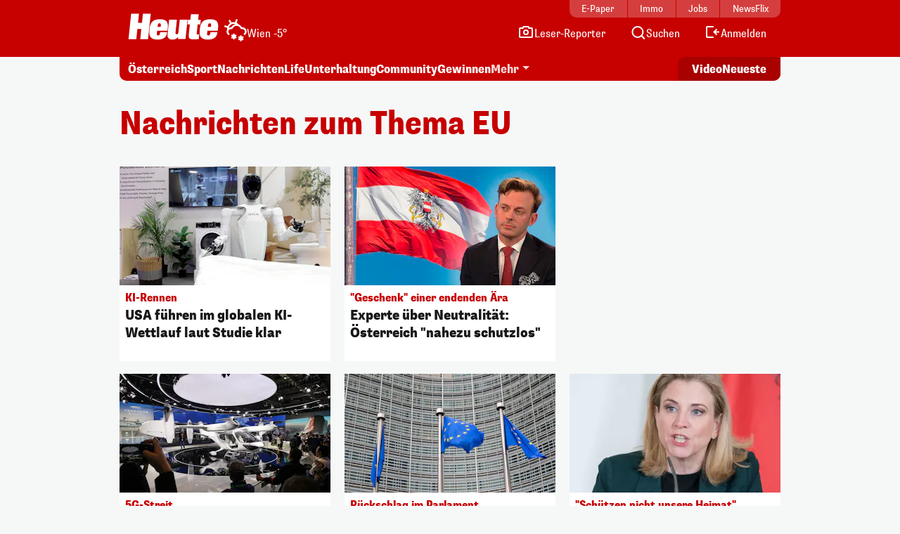

--- FILE ---
content_type: text/html; charset=UTF-8
request_url: https://www.heute.at/t/eu-100055380
body_size: 22146
content:
<!DOCTYPE html><html lang="de"><head><meta charset="utf-8"/><meta http-equiv="X-UA-Compatible" content="IE=10,IE=edge,chrome=1"/><meta name="viewport" content="width=device-width, initial-scale=1, shrink-to-fit=no"/><link rel="icon" type="image/x-icon" href="https://www.heute.at/favicon.ico"/><link rel="shortcut icon" type="image/x-icon" href="https://www.heute.at/favicon.ico"/><link rel="icon" type="image/png" sizes="16x16" href="https://www.heute.at/img/favicon-16x16.png"/><link rel="icon" type="image/png" sizes="32x32" href="https://www.heute.at/img/favicon-32x32.png"/><link rel="icon" type="image/png" sizes="64x64" href="https://www.heute.at/img/favicon-64x64.png"/><link rel="icon" type="image/png" sizes="96x96" href="https://www.heute.at/img/favicon-96x96.png"/><link rel="icon" type="image/png" sizes="128x128" href="https://www.heute.at/img/favicon-128x128.png"/><link rel="apple-touch-icon" href="https://www.heute.at/img/192x192.png"/><link rel="preload" href="https://data-196c083e38.heute.at/iomm/latest/manager/base/es6/bundle.js" as="script" id="IOMmBundle" crossorigin/><link rel="preload" href="https://data-196c083e38.heute.at/iomm/latest/bootstrap/loader.js" as="script" crossorigin/><script type="text/javascript" src="https://data-196c083e38.heute.at/iomm/latest/bootstrap/loader.js" crossorigin></script><link rel="preload" href="/build/fonts/SupriaSans-CondensedRegular_web.woff2" as="font" type="font/woff2" crossorigin/><link rel="preload" href="/build/fonts/SupriaSans-CondensedHeavy_web.woff2" as="font" type="font/woff2" crossorigin/><link rel="preload" href="/build/fonts/roboto-v30-latin-regular.woff2" as="font" type="font/woff2" crossorigin/><meta name="app_url" content="https://www.heute.at"/><meta name="publisher" content="heute.at"/><meta name="distribution" content="Global"/><meta name="page-topic" content="Nachrichten, News"/><meta name="copyright" content="(c) 2026 DJ Digitale Medien GmbH"/><meta property="fb:app_id" content="331040927291567"/><meta property="fb:pages" content="183473669401"/><meta name="coral_root_url" content="https://coral.heute.at"/><meta name="coral_story_url" content="https://www.heute.at"/><meta name="cmp_first_layer_id" content="1238313"/><meta name="foriocon" content="true"/><meta name="abo_cookie" content="__heute.isPURAboUser"/><meta name="abo_accepted_cookie" content="__heute.isPURTermsOfUseAccepted"/><meta name="authenticated_cookie" content="__heute.isAuthenticated"/><meta name="captcha_eu_public_key" content="XbfmNKOvBDIzovaPCOUZ-x-a2308ea9cebdc19216ebb4df9e23a7e705f0c236"/><meta name="google_recaptcha_token" content="6LdbtBcaAAAAAKDW5XFE7CpbVhIlrF7mG852ag3U"/><meta name="supress_tracking" content="0"/><link type="text/css" rel="stylesheet" href="/build/css/category-20260121_1653_gc70dda5.min.css"/><title>EU | Heute.at</title><meta name="description" content="Heute.at bringt es auf den Punkt. Infos zum Stichwort: EU | Heute.at"/><meta property="og:title" content="EU | Heute.at"/><meta property="og:url" content="https://www.heute.at/t/eu-heuteat-100055380"/><meta property="og:description" content="Heute.at bringt es auf den Punkt. Infos zum Stichwort: EU | Heute.at"/><meta property="og:url" content="https://www.heute.at/t/eu-heuteat-100055380"/><meta name="oewa_cp" content="RedCont/Nachrichten/Nachrichtenueberblick"/><meta name="page_type" content="overview"/><meta name="page_id" content="100055380"/><meta name="page_category_path" content="/tag"/><meta name="page_path" content="/tag"/><meta property="twitter:card" content="summary_large_image"/><meta property="twitter:site" content="@heute_at"/><meta property="twitter:title" content="EU | Heute.at"/><meta property="twitter:description" content="Heute.at bringt es auf den Punkt. Infos zum Stichwort: EU | Heute.at"/><script>
    /*
     * __tcfapi stub - needs to be in <head>
     */
    function _typeof(t) {
        return (_typeof =
            'function' == typeof Symbol && 'symbol' == typeof Symbol.iterator
                ? function (t) {
                      return typeof t;
                  }
                : function (t) {
                      return t && 'function' == typeof Symbol && t.constructor === Symbol && t !== Symbol.prototype ? 'symbol' : typeof t;
                  })(t);
    }
    !(function () {
        var t = function () {
            var t,
                e,
                o = [],
                n = window,
                r = n;
            for (; r; ) {
                try {
                    if (r.frames.__tcfapiLocator) {
                        t = r;
                        break;
                    }
                } catch (t) {}
                if (r === n.top) break;
                r = r.parent;
            }
            t ||
                (!(function t() {
                    var e = n.document,
                        o = !!n.frames.__tcfapiLocator;
                    if (!o)
                        if (e.body) {
                            var r = e.createElement('iframe');
                            (r.style.cssText = 'display:none'), (r.name = '__tcfapiLocator'), e.body.appendChild(r);
                        } else setTimeout(t, 5);
                    return !o;
                })(),
                (n.__tcfapi = function () {
                    for (var t = arguments.length, n = new Array(t), r = 0; r <t; r++) n[r] = arguments[r];                     if (!n.length) return o;                     'setGdprApplies' === n[0] ? n.length> 3 && 2 === parseInt(n[1], 10) && 'boolean' == typeof n[3] && ((e = n[3]), 'function' == typeof n[2] && n[2]('set', !0)) : 'ping' === n[0] ? 'function' == typeof n[2] && n[2]({ gdprApplies: e, cmpLoaded: !1, cmpStatus: 'stub' }) : o.push(n);
                }),
                n.addEventListener(
                    'message',
                    function (t) {
                        var e = 'string' == typeof t.data,
                            o = {};
                        if (e)
                            try {
                                o = JSON.parse(t.data);
                            } catch (t) {}
                        else o = t.data;
                        var n = 'object' === _typeof(o) && null !== o ? o.__tcfapiCall : null;
                        n &&
                            window.__tcfapi(
                                n.command,
                                n.version,
                                function (o, r) {
                                    var a = { __tcfapiReturn: { returnValue: o, success: r, callId: n.callId } };
                                    t && t.source && t.source.postMessage && t.source.postMessage(e ? JSON.stringify(a) : a, '*');
                                },
                                n.parameter,
                            );
                    },
                    !1,
                ));
        };
        'undefined' != typeof module ? (module.exports = t) : t();
    })();
</script><style>
    #sp_message_container_1238313 {
    }
</style><script>
        window.dataLayer = window.dataLayer || [];
        var farcaster = {"article_id":"","resourceType":"","category_name":"","subcategory_name":"","article_topics":"","article_title":"EU"};
        if (navigator.userAgent.search('HeuteApp') !== -1) {
            farcaster['resourceType'] = 'app';
        }
        dataLayer.push(farcaster);
   </script><script type="text/javascript" class="consent_content" async data-src="https://functions.adnami.io/api/macro/adsm.macro.www.heute.at.js"></script><script>
    window.ID5EspConfig = {
        partnerId: 1712,
    };
</script><script> let audienzzPageCategoryPath = [];                             audienzzPageCategoryPath = "\/tag".split('/').filter(Boolean);                          window.htag = window.htag || {};             window.htag.que = window.htag.que || [];             window.htag.que.push(() => {
                window.htag.api('1').updateKeywords(() => ({
                    page_category_path: audienzzPageCategoryPath,
                    page_type: ['overview'],
                    page_id: ['100055380'],
                }));
            });
       </script><script defer="defer" async="async" class="consent_content" data-src="https://adnz.co/header.js?adTagId=10397"></script></head><body class="tagpage  " data-debug="false"><div class="sticky-top top-wrapper gb-he"><div class="header-wrapper"><nav class="navbar navbar-expand-lg"><div class="container"><div class="top-nav d-md-block"><div class="inner"><div class="flex-fill text-center"><a href="https://epaper.heute.at/titles/heutewien/13000/publications/latest" target="_blank" class="epaper-header-link "> E-Paper</a></div><div class="flex-fill text-center"><a href="https://www.heute.at/immobilien">Immo</a></div><div class="flex-fill text-center"><a href="https://jobs.heute.at/">Jobs</a></div><div class="flex-fill text-center"><a href="https://www.newsflix.at/">NewsFlix</a></div></div></div><div class="middle-nav d-block page-section-center"><div class="inner"><div class="flex-fill d-flex justify-content-start align-items-end"><div><a class="navbar-brand" href="https://www.heute.at" aria-label="Heute.at"><img width="100%" height="100%" src="/img/svg/heute-logo-white.svg" alt="Heute.at"/></a></div><div class="navbar-weather" data-url="https://php.heute.at/wetter/miniweatherwidget/result.json"><a href="https://www.heute.at/wetter" class="d-flex justify-content-start align-items-end"><div><img data-src="/img/weather-icons-white/Icon-Wetter-" alt="Wetter" class="weather-icon"/></div><div class="weather-text d-none d-lg-block"></div></a></div></div><div class="nav-links"><a aria-label="Leser-Reporter" href="/leser-reporter"><svg width="24" height="24" viewBox="0 0 24 24" fill="none" xmlns="http://www.w3.org/2000/svg"><path d="M16.1056 5.44721L16.382 6H17H20C20.5523 6 21 6.44771 21 7V18C21 18.5523 20.5523 19 20 19H4C3.44772 19 3 18.5523 3 18V7C3 6.44772 3.44772 6 4 6H7H7.61803L7.89443 5.44721L8.61803 4L15.382 4L16.1056 5.44721Z" stroke="currentColor" stroke-width="2" stroke-linecap="round"></path><circle cx="12" cy="12" r="3" stroke="currentColor" stroke-width="2"></circle></svg><span class="d-none d-lg-inline-block">Leser-Reporter</span></a></div><div class="nav-links"><a aria-label="Artikelsuche" href="/artikelsuche"><svg width="24" height="24" viewBox="0 0 24 24" fill="none" xmlns="http://www.w3.org/2000/svg"><circle cx="11.8633" cy="11.5" r="7.5" stroke="currentColor" stroke-width="2"></circle><path d="M20.6562 21.7071C21.0467 22.0976 21.6799 22.0976 22.0704 21.7071C22.4609 21.3166 22.4609 20.6834 22.0704 20.2929L20.6562 21.7071ZM18.0704 16.2929L17.3633 15.5858L15.9491 17L16.6562 17.7071L18.0704 16.2929ZM22.0704 20.2929L18.0704 16.2929L16.6562 17.7071L20.6562 21.7071L22.0704 20.2929Z" fill="currentColor"></path></svg><span class="d-none d-lg-inline-block">Suchen</span></a></div><div class="nav-links d-none profil-nav-link"><a aria-label="Profil" href="/profil"><svg width="24" height="24" viewBox="0 0 24 24" fill="none" xmlns="http://www.w3.org/2000/svg"><path d="M20 21C20 15.4772 17.5228 14 12 14C6.47715 14 4 15.4772 4 21" stroke="currentColor" stroke-width="2"></path><circle cx="12" cy="7" r="4" stroke="currentColor" stroke-width="2"></circle></svg><span class="d-inline-block">Profil</span></a></div><div class="nav-links d-lg-none"><a aria-label="Anmelden" href="/profil"><svg width="24" height="24" viewBox="0 0 24 24" fill="none" xmlns="http://www.w3.org/2000/svg"><path d="M20 21C20 15.4772 17.5228 14 12 14C6.47715 14 4 15.4772 4 21" stroke="currentColor" stroke-width="2"></path><circle cx="12" cy="7" r="4" stroke="currentColor" stroke-width="2"></circle></svg><span class="d-none d-lg-inline-block">Anmelden</span></a></div><div class="nav-links d-none d-lg-block anmelden"><a aria-label="Anmelden" href="/profil/login"><svg width="24" height="24" viewBox="0 0 24 24" fill="none" xmlns="http://www.w3.org/2000/svg"><path fill-rule="evenodd" clip-rule="evenodd" d="M13 5L5 5L5 18L13 18C13.5523 18 14 18.4477 14 19C14 19.5523 13.5523 20 13 20H5C3.89543 20 3 19.1046 3 18L3 5C3 3.89543 3.89543 3 5 3L13 3C13.5523 3 14 3.44772 14 4C14 4.55228 13.5523 5 13 5ZM18.7071 7.29289C19.0976 7.68342 19.0976 8.31658 18.7071 8.70711L16.9142 10.5H21C21.5523 10.5 22 10.9477 22 11.5C22 12.0523 21.5523 12.5 21 12.5H16.9142L18.7071 14.2929C19.0976 14.6834 19.0976 15.3166 18.7071 15.7071C18.3166 16.0976 17.6834 16.0976 17.2929 15.7071L13.7929 12.2071C13.4024 11.8166 13.4024 11.1834 13.7929 10.7929L17.2929 7.29289C17.6834 6.90237 18.3166 6.90237 18.7071 7.29289Z" fill="currentColor"></path></svg><span class="d-none d-lg-inline-block">Anmelden</span></a></div><div class="nav-links d-block d-lg-none"><div class="btn-mobile-menu d-flex justify-content-center align-items-center" data-bs-toggle="offcanvas" data-bs-target="#offcanvasMobileMenu" aria-controls="offcanvasMobileMenu"><svg width="24px" height="24px" viewBox="0 0 24 24" fill="none" xmlns="http://www.w3.org/2000/svg"><path d="M20 7H4" stroke="currentColor" stroke-width="2" stroke-linecap="round"></path><path d="M20 11.5H4" stroke="currentColor" stroke-width="2" stroke-linecap="round"></path><path d="M16 16H4" stroke="currentColor" stroke-width="2" stroke-linecap="round"></path></svg></div></div></div></div></div></nav></div><div class="subheader-wrapper"><div class="container"><div class="bottom-nav"><div class="inner"><div class="wrapper-left"><ul><li><a href="/oesterreich">Österreich</a></li><li><a href="/sport">Sport</a></li><li><a href="/nachrichten">Nachrichten</a></li><li class="d-none d-md-block"><a href="/life">Life</a></li><li class="d-none d-lg-block"><a href="/unterhaltung">Unterhaltung</a></li><li class="d-none d-md-block"><a href="/community">Community</a></li><li class="d-none d-lg-block"><a href="/gewinnen">Gewinnen</a></li><li class="dropdown-center dropdown-container d-none d-lg-block"><a class="dropdown-toggle" href="#" role="button" data-bs-toggle="dropdown" aria-expanded="false">Mehr</a><ul class="dropdown-menu"><li><a class="dropdown-item" aria-label="Video" href="/video"><svg width="24" height="24" viewBox="0 0 24 24" fill="none" xmlns="http://www.w3.org/2000/svg"><path d="M7 6.11682C7 5.32566 7.87525 4.84781 8.54076 5.27564L17.6915 11.1583C18.3038 11.5519 18.3038 12.447 17.6915 12.8406L8.54076 18.7232C7.87525 19.1511 7 18.6732 7 17.8821V6.11682Z" stroke="currentColor" stroke-width="2" stroke-linecap="round" stroke-linejoin="round"></path></svg><span>Video</span></a></li><li><a class="dropdown-item" aria-label="Newsletter" href="/newsletter"><svg width="24" height="24" viewBox="0 0 24 24" fill="none" xmlns="http://www.w3.org/2000/svg"><path d="M20 5.00001L3.99999 5.00009C3.44771 5.00009 3 5.44781 3 6.00009V18.4442C3 18.9965 3.44772 19.4442 4 19.4442H20C20.5523 19.4442 21 18.9965 21 18.4442V6.00001C21 5.44772 20.5523 5 20 5.00001Z" stroke="currentColor" stroke-width="2" stroke-linecap="round" stroke-linejoin="round"></path><path d="M20 9.21875L12 13.4678L4 9.21875" stroke="currentColor" stroke-width="2" stroke-linecap="round" stroke-linejoin="round"></path></svg><span>Newsletter</span></a></li><li><a class="dropdown-item" aria-label="Wetter" href="/wetter"><svg width="24" height="24" viewBox="0 0 32 32" fill="none" xmlns="http://www.w3.org/2000/svg"><path d="M28 16L16 16" stroke="currentColor" stroke-width="2.66667" stroke-linecap="round"></path><path d="M16 4L16 16" stroke="currentColor" stroke-width="2.66667" stroke-linecap="round"></path><path d="M7.33268 7.3335L24.6657 24.6667" stroke="currentColor" stroke-width="2.66667" stroke-linecap="round"></path><path d="M24.6667 7.33333L16.0002 16.0003" stroke="currentColor" stroke-width="2.66667" stroke-linecap="round"></path><circle cx="15.9993" cy="16.0001" r="8" fill="#C70000" stroke="currentColor" stroke-width="2.66667"></circle><rect x="2.66602" y="16" width="13.3333" height="10.6667" fill="#C70000"></rect><path d="M16.6667 20L6 20" stroke="currentColor" stroke-width="2.66667" stroke-linecap="round"></path><path d="M14.6667 28L4 28" stroke="currentColor" stroke-width="2.66667" stroke-linecap="round"></path><path d="M15.9993 24L6.66602 24" stroke="currentColor" stroke-width="2.66667" stroke-linecap="round"></path></svg><span>Wetter</span></a></li><li><a class="dropdown-item" aria-label="Artikelsuche" href="/artikelsuche"><svg width="24" height="24" viewBox="0 0 24 24" fill="none" xmlns="http://www.w3.org/2000/svg"><circle cx="11.8633" cy="11.5" r="7.5" stroke="currentColor" stroke-width="2"></circle><path d="M20.6562 21.7071C21.0467 22.0976 21.6799 22.0976 22.0704 21.7071C22.4609 21.3166 22.4609 20.6834 22.0704 20.2929L20.6562 21.7071ZM18.0704 16.2929L17.3633 15.5858L15.9491 17L16.6562 17.7071L18.0704 16.2929ZM22.0704 20.2929L18.0704 16.2929L16.6562 17.7071L20.6562 21.7071L22.0704 20.2929Z" fill="currentColor"></path></svg><span>Suchen</span></a></li><li><a class="dropdown-item" aria-label="Leser-Reporter" href="/leser-reporter"><svg width="24" height="24" viewBox="0 0 24 24" fill="none" xmlns="http://www.w3.org/2000/svg"><path d="M16.1056 5.44721L16.382 6H17H20C20.5523 6 21 6.44771 21 7V18C21 18.5523 20.5523 19 20 19H4C3.44772 19 3 18.5523 3 18V7C3 6.44772 3.44772 6 4 6H7H7.61803L7.89443 5.44721L8.61803 4L15.382 4L16.1056 5.44721Z" stroke="currentColor" stroke-width="2" stroke-linecap="round"></path><circle cx="12" cy="12" r="3" stroke="currentColor" stroke-width="2"></circle></svg><span>Leser-Reporter</span></a></li><li><a class="dropdown-item no-icon" aria-label="Klima & Umwelt" href="/klimaschutz">Klima & Umwelt</a></li><li><a class="dropdown-item no-icon" aria-label="Olympia" href="/sport/olympia">Olympia</a></li><li><a class="dropdown-item no-icon" aria-label="Song Contest" href="/esc">Song Contest</a></li><li><a class="dropdown-item no-icon" aria-label="Deutschland-News" href="/deutschland">Deutschland-News</a></li><li><a class="dropdown-item no-icon" aria-label="St. Pölten Wahl" href="/stpoelten-wahl-2026">St. Pölten Wahl</a></li><li><a class="dropdown-item no-icon" aria-label="Jetzt im Kino" href="/kino/filme">Jetzt im Kino</a></li><li><a class="dropdown-item no-icon" aria-label="TV-Programm" href="/tv">TV-Programm</a></li><li><a class="dropdown-item no-icon" aria-label="Sicherheit am Schulweg" href="/sicherheit-am-schulweg">Sicherheit am Schulweg</a></li><li><a class="dropdown-item no-icon" aria-label="Kleine leisten Großes" href="/kleine-leisten-grosses">Kleine leisten Großes</a></li><li><a class="dropdown-item no-icon highlighted" aria-label="Sozial sicher in Wien" href="/sozialesicherheitwien"> Sozial sicher in Wien <div class="small">präsentiert vom FSW</div></a></li><li><a class="dropdown-item no-icon" aria-label="Horoskop" href="/horoskop">Horoskop</a></li><li><a class="dropdown-item no-icon" aria-label="EssenHeute" href="/essen-heute">EssenHeute</a></li><li><a class="dropdown-item no-icon" aria-label="Tiere" href="/tiere">Tiere</a></li><li><hr class="dropdown-divider"/></li><li><div class="dropdown-headline">Social Media</div><ul class="list-group list-group-horizontal social-icons"><li><a title="Facebook" aria-label="Facebook" target="_blank" href="https://www.facebook.com/heute"><svg width="24" height="24" viewBox="0 0 24 24" fill="none" xmlns="http://www.w3.org/2000/svg"><path d="M17 1H14C12.6739 1 11.4021 1.52678 10.4645 2.46447C9.52678 3.40215 9 4.67392 9 6V9H6V13H9V21H13V13H16L17 9H13V6C13 5.73478 13.1054 5.48043 13.2929 5.29289C13.4804 5.10536 13.7348 5 14 5H17V1Z" stroke="currentColor" stroke-width="2" stroke-linecap="round" stroke-linejoin="round"></path></svg></a></li><li><a title="Twitter" aria-label="Twitter" target="_blank" href="https://twitter.com/heute_at"><svg xmlns="http://www.w3.org/2000/svg" width="24" height="24" viewBox="0 0 24 24"><path fill="currentColor" fill-rule="nonzero" d="M13.65 10.47 20.93 2h-1.72l-6.33 7.35L7.83 2H2l7.64 11.12L2 22h1.73l6.68-7.77L15.74 22h5.83l-7.92-11.53Zm-2.37 2.75-.77-1.11L4.35 3.3H7l4.97 7.11.78 1.1 6.46 9.25h-2.66l-5.27-7.54Z"></path></svg></a></li><li><a title="Instagram" aria-label="Instagram" target="_blank" href="https://www.instagram.com/heute.at/"><svg width="24" height="24" viewBox="0 0 24 24" fill="none" xmlns="http://www.w3.org/2000/svg"><path d="M17 2H7C4.23858 2 2 4.23858 2 7V17C2 19.7614 4.23858 22 7 22H17C19.7614 22 22 19.7614 22 17V7C22 4.23858 19.7614 2 17 2Z" stroke="currentColor" stroke-width="2" stroke-linecap="round" stroke-linejoin="round"></path><path d="M16.0002 11.3703C16.1236 12.2025 15.9815 13.0525 15.594 13.7993C15.2065 14.5461 14.5933 15.1517 13.8418 15.53C13.0903 15.9082 12.2386 16.0399 11.408 15.9062C10.5773 15.7726 9.80996 15.3804 9.21503 14.7855C8.62011 14.1905 8.22793 13.4232 8.09426 12.5925C7.9606 11.7619 8.09226 10.9102 8.47052 10.1587C8.84878 9.40716 9.45438 8.79404 10.2012 8.40654C10.948 8.01904 11.7979 7.87689 12.6302 8.0003C13.4791 8.12619 14.265 8.52176 14.8719 9.12861C15.4787 9.73545 15.8743 10.5214 16.0002 11.3703Z" stroke="currentColor" stroke-width="2" stroke-linecap="round" stroke-linejoin="round"></path><path d="M19.0326 5.81035C19.0635 6.01841 19.028 6.2309 18.9311 6.4176C18.8342 6.6043 18.6809 6.7557 18.493 6.85027C18.3052 6.94483 18.0923 6.97775 17.8846 6.94433C17.6769 6.91091 17.4851 6.81287 17.3364 6.66414C17.1876 6.51541 17.0896 6.32357 17.0562 6.1159C17.0227 5.90824 17.0557 5.69532 17.1502 5.50744C17.2448 5.31956 17.3962 5.16628 17.5829 5.06941C17.7696 4.97253 17.9821 4.937 18.1901 4.96785C18.4024 4.99932 18.5989 5.09821 18.7506 5.24993C18.9023 5.40164 19.0012 5.59812 19.0326 5.81035Z" fill="currentColor"></path></svg></a></li><li><a title="TikTok" aria-label="TikTok" target="_blank" href="https://www.tiktok.com/@heute.at"><svg width="24" height="24" viewBox="0 0 24 24" fill="none" xmlns="http://www.w3.org/2000/svg"><path d="M17.0142 5.17789C17.6915 5.94144 18.5933 6.47079 19.5901 6.69H19.6301C19.9591 6.75787 20.2942 6.79139 20.6301 6.79V10.19C18.9202 10.1956 17.2516 9.66395 15.8601 8.67V15.67C15.857 16.9271 15.4803 18.1548 14.7778 19.1973C14.0753 20.2397 13.0787 21.0498 11.9148 21.5246C10.7509 21.9994 9.47204 22.1175 8.24084 21.8638C7.00964 21.6101 5.88163 20.9962 5.00015 20.1C4.14006 19.2191 3.5555 18.1066 3.31806 16.8986C3.08062 15.6905 3.20061 14.4395 3.66332 13.2986C4.12604 12.1578 4.91139 11.1766 5.92323 10.4753C6.93506 9.77393 8.12946 9.38288 9.36015 9.35L9.48014 12.77C8.94088 12.7681 8.41184 12.9172 7.95286 13.2003C7.49388 13.4834 7.12326 13.8892 6.88292 14.372C6.64259 14.8548 6.54212 15.3951 6.59287 15.932C6.64363 16.4689 6.84359 16.9808 7.17015 17.41C7.53464 17.8948 8.04244 18.2527 8.62162 18.4329C9.2008 18.6131 9.82199 18.6065 10.3972 18.414C10.9724 18.2215 11.4725 17.8529 11.8266 17.3604C12.1807 16.868 12.3708 16.2766 12.3701 15.67V2H15.8201V2.44C15.9189 3.45587 16.3369 4.41435 17.0142 5.17789Z" stroke="currentColor" stroke-width="2" stroke-linejoin="round"></path></svg></a></li><li><a title="YouTube" aria-label="YouTube" target="_blank" href="https://www.youtube.com/user/tageszeitungheute"><svg width="24" height="24" viewBox="0 0 24 24" fill="none" xmlns="http://www.w3.org/2000/svg"><path d="M22.5401 6.42C22.4213 5.94541 22.1794 5.51057 21.8387 5.15941C21.4981 4.80824 21.0708 4.55318 20.6001 4.42C18.8801 4 12.0001 4 12.0001 4C12.0001 4 5.12008 4 3.40008 4.46C2.92933 4.59318 2.50206 4.84824 2.16143 5.19941C1.8208 5.55057 1.57887 5.98541 1.46008 6.46C1.1453 8.20556 0.991319 9.97631 1.00008 11.75C0.988863 13.537 1.14285 15.3213 1.46008 17.08C1.59104 17.5398 1.83839 17.9581 2.17823 18.2945C2.51806 18.6308 2.9389 18.8738 3.40008 19C5.12008 19.46 12.0001 19.46 12.0001 19.46C12.0001 19.46 18.8801 19.46 20.6001 19C21.0708 18.8668 21.4981 18.6118 21.8387 18.2606C22.1794 17.9094 22.4213 17.4746 22.5401 17C22.8524 15.2676 23.0064 13.5103 23.0001 11.75C23.0113 9.96295 22.8573 8.1787 22.5401 6.42Z" stroke="currentColor" stroke-width="2" stroke-linecap="round" stroke-linejoin="round"></path><path d="M9.75 15.02L15.5 11.75L9.75 8.47998V15.02Z" stroke="currentColor" stroke-width="2" stroke-linecap="round" stroke-linejoin="round"></path></svg></a></li></ul></li><li><hr class="dropdown-divider"/></li><li><ul class="list-group list-group-horizontal heute-icons"><li><a title="Heute Kino" aria-label="Heute Kino" href="/kino"><img width="83" height="14" src="/img/svg/heute-kino.svg" alt="Heute Kino"/></a></li><li><a title="Heute Jobs" aria-label="Heute Jobs" href="https://jobs.heute.at"><img width="83" height="14" src="/img/svg/heute-jobs.svg" alt="Heute Jobs"/></a></li><li><a title="Heute TV" aria-label="Heute TV" href="/tv"><img width="83" height="14" src="/img/svg/heute-tv.svg" alt="Heute TV"/></a></li></ul></li></ul></li></ul></div><div class="wrapper-right"><ul><li class="d-none d-md-block"><a href="/video" aria-label="Alle Videos ansehen"><span class="screen-reader-only">Alle</span> Video <span class="screen-reader-only">s ansehen</span></a></li><li><a href="/neueste" aria-label="Alle neuesten Artikel lesen"> Neueste <span class="screen-reader-only">Artikel lesen</span></a></li></ul></div></div></div></div></div><div class="offcanvas offcanvas-end d-lg-none" tabindex="-1" id="offcanvasMobileMenu"><div class="offcanvas-body"><ul><li><a aria-label="Startseite" href="/"><svg width="24" height="24" viewBox="0 0 24 24" fill="none" xmlns="http://www.w3.org/2000/svg"><path d="M4.32732 10.03C4.11885 10.2195 4 10.4882 4 10.7699V18.9436C4 19.4959 4.44772 19.9436 5 19.9436H19C19.5523 19.9436 20 19.4959 20 18.9436V10.7699C20 10.4882 19.8812 10.2195 19.6727 10.03L12.6727 3.66623C12.2913 3.31947 11.7087 3.31947 11.3273 3.66623L4.32732 10.03Z" stroke="currentColor" stroke-width="2" stroke-linecap="round" stroke-linejoin="round"></path></svg><span>Startseite</span></a></li><li><a aria-label="Wetter" href="/wetter"><svg width="24" height="24" viewBox="0 0 32 32" fill="none" xmlns="http://www.w3.org/2000/svg"><path d="M28 16L16 16" stroke="currentColor" stroke-width="2.66667" stroke-linecap="round"></path><path d="M16 4L16 16" stroke="currentColor" stroke-width="2.66667" stroke-linecap="round"></path><path d="M7.33268 7.3335L24.6657 24.6667" stroke="currentColor" stroke-width="2.66667" stroke-linecap="round"></path><path d="M24.6667 7.33333L16.0002 16.0003" stroke="currentColor" stroke-width="2.66667" stroke-linecap="round"></path><circle cx="15.9993" cy="16.0001" r="8" fill="#C70000" stroke="currentColor" stroke-width="2.66667"></circle><rect x="2.66602" y="16" width="13.3333" height="10.6667" fill="#C70000"></rect><path d="M16.6667 20L6 20" stroke="currentColor" stroke-width="2.66667" stroke-linecap="round"></path><path d="M14.6667 28L4 28" stroke="currentColor" stroke-width="2.66667" stroke-linecap="round"></path><path d="M15.9993 24L6.66602 24" stroke="currentColor" stroke-width="2.66667" stroke-linecap="round"></path></svg><span>Wetter</span></a></li><li><a aria-label="Artikelsuche" href="/artikelsuche"><svg width="24" height="24" viewBox="0 0 24 24" fill="none" xmlns="http://www.w3.org/2000/svg"><circle cx="11.8633" cy="11.5" r="7.5" stroke="currentColor" stroke-width="2"></circle><path d="M20.6562 21.7071C21.0467 22.0976 21.6799 22.0976 22.0704 21.7071C22.4609 21.3166 22.4609 20.6834 22.0704 20.2929L20.6562 21.7071ZM18.0704 16.2929L17.3633 15.5858L15.9491 17L16.6562 17.7071L18.0704 16.2929ZM22.0704 20.2929L18.0704 16.2929L16.6562 17.7071L20.6562 21.7071L22.0704 20.2929Z" fill="currentColor"></path></svg><span>Suchen</span></a></li><li><a aria-label="Leser-Reporter" href="/leser-reporter"><svg width="24" height="24" viewBox="0 0 24 24" fill="none" xmlns="http://www.w3.org/2000/svg"><path d="M16.1056 5.44721L16.382 6H17H20C20.5523 6 21 6.44771 21 7V18C21 18.5523 20.5523 19 20 19H4C3.44772 19 3 18.5523 3 18V7C3 6.44772 3.44772 6 4 6H7H7.61803L7.89443 5.44721L8.61803 4L15.382 4L16.1056 5.44721Z" stroke="currentColor" stroke-width="2" stroke-linecap="round"></path><circle cx="12" cy="12" r="3" stroke="currentColor" stroke-width="2"></circle></svg><span>Leser-Reporter</span></a></li><li class="d-none profil-nav-link"><a aria-label="Mein Profil" href="/profil"><svg width="24" height="24" viewBox="0 0 24 24" fill="none" xmlns="http://www.w3.org/2000/svg"><path d="M20 21C20 15.4772 17.5228 14 12 14C6.47715 14 4 15.4772 4 21" stroke="currentColor" stroke-width="2"></path><circle cx="12" cy="7" r="4" stroke="currentColor" stroke-width="2"></circle></svg><span>Mein Profil</span></a></li><li class="anmelden"><a aria-label="Anmelden" href="/profil/login"><svg width="24" height="24" viewBox="0 0 24 24" fill="none" xmlns="http://www.w3.org/2000/svg"><path fill-rule="evenodd" clip-rule="evenodd" d="M13 5L5 5L5 18L13 18C13.5523 18 14 18.4477 14 19C14 19.5523 13.5523 20 13 20H5C3.89543 20 3 19.1046 3 18L3 5C3 3.89543 3.89543 3 5 3L13 3C13.5523 3 14 3.44772 14 4C14 4.55228 13.5523 5 13 5ZM18.7071 7.29289C19.0976 7.68342 19.0976 8.31658 18.7071 8.70711L16.9142 10.5H21C21.5523 10.5 22 10.9477 22 11.5C22 12.0523 21.5523 12.5 21 12.5H16.9142L18.7071 14.2929C19.0976 14.6834 19.0976 15.3166 18.7071 15.7071C18.3166 16.0976 17.6834 16.0976 17.2929 15.7071L13.7929 12.2071C13.4024 11.8166 13.4024 11.1834 13.7929 10.7929L17.2929 7.29289C17.6834 6.90237 18.3166 6.90237 18.7071 7.29289Z" fill="currentColor"></path></svg><span>Anmelden</span></a></li><li><hr class="ul-divider"/></li><li><a aria-label="Alle neuesten Artikel lesen" href="/neueste"><svg width="24" height="24" viewBox="0 0 24 24" fill="none" xmlns="http://www.w3.org/2000/svg"><path d="M21 12C21 7.02944 16.9706 3 12 3C7.02944 3 3 7.02944 3 12C3 16.9706 7.02944 21 12 21C14.2825 21 16.3666 20.1503 17.9531 18.75M17.9531 18.75L17.85 21M17.9531 18.75L15.6 18.3" stroke="currentColor" stroke-width="2" stroke-linecap="round" stroke-linejoin="round"></path><path d="M11 7.5V13L14.6667 14.8333" stroke="currentColor" stroke-width="2" stroke-linecap="round" stroke-linejoin="round"></path></svg><span> Neueste <span class="screen-reader-only">neue Artikel lesen</span></span></a></li><li><a class="no-icon" aria-label="Österreich" href="/oesterreich">Österreich</a></li><li><a class="no-icon" aria-label="Klima & Umwelt" href="/klimaschutz">Klima & Umwelt</a></li><li><a class="no-icon" aria-label="Olympia" href="/sport/olympia">Olympia</a></li><li><a class="no-icon" aria-label="Song Contest" href="/esc">Song Contest</a></li><li><a class="no-icon" aria-label="Deutschland" href="/deutschland">Deutschland</a></li><li><a class="no-icon" aria-label="St. Pölten Wahl" href="/stpoelten-wahl-2026">St. Pölten Wahl</a></li><li><a class="no-icon" aria-label="Nachrichten" href="/nachrichten">Nachrichten</a></li><li><a class="no-icon" aria-label="Sport" href="/sport">Sport</a></li><li><a class="no-icon" aria-label="Motor" href="/life/motor">Motor</a></li><li><a class="no-icon" aria-label="Life" href="/life">Life</a></li><li><a class="no-icon" aria-label="Unterhaltung" href="/unterhaltung">Unterhaltung</a></li><li><a class="no-icon" aria-label="Community" href="/community">Community</a></li><li><a class="no-icon" aria-label="Immobilien" href="https://www.heute.at/immobilien">Immobilien</a></li><li><a class="no-icon menu-opacity" aria-label="Jetzt im Kino" href="/kino/filme">Jetzt im Kino</a></li><li><a class="no-icon menu-opacity" aria-label="TV-Programm" href="/tv">TV-Programm</a></li><li><a class="no-icon menu-opacity" aria-label="Influencer-Award" href="/community/influencer">Influencer-Award</a></li><li><a class="no-icon menu-opacity" aria-label="Kleine leisten Großes" href="/kleine-leisten-grosses">Kleine leisten Großes</a></li><li><a class="no-icon highlighted" aria-label="Sozial sicher in Wien" href="/sozialesicherheitwien"> Sozial sicher in Wien <div class="small">präsentiert vom FSW</div></a></li><li><a class="no-icon menu-opacity" aria-label="Horoskop" href="/horoskop">Horoskop</a></li><li><a class="no-icon menu-opacity" aria-label="EssenHeute" href="/essen-heute">EssenHeute</a></li><li><a class="no-icon menu-opacity" aria-label="Tiere" href="/tiere">Tiere</a></li><li><a aria-label="Videos" href="/video"><svg width="24" height="24" viewBox="0 0 24 24" fill="none" xmlns="http://www.w3.org/2000/svg"><path d="M7 6.11682C7 5.32566 7.87525 4.84781 8.54076 5.27564L17.6915 11.1583C18.3038 11.5519 18.3038 12.447 17.6915 12.8406L8.54076 18.7232C7.87525 19.1511 7 18.6732 7 17.8821V6.11682Z" stroke="currentColor" stroke-width="2" stroke-linecap="round" stroke-linejoin="round"></path></svg><span>Videos</span></a></li><li><a aria-label="Gewinnspiele" href="/gewinnspiele"><svg width="24" height="24" viewBox="0 0 24 24" fill="none" xmlns="http://www.w3.org/2000/svg"><path d="M8.35966 12.7699C9.36927 13.5416 10.6311 14 12 14C13.3689 14 14.6307 13.5416 15.6403 12.7699M8.35966 12.7699C6.92529 11.6735 6 9.94481 6 8C6 4.68629 8.68629 2 12 2C15.3137 2 18 4.68629 18 8C18 9.94481 17.0747 11.6735 15.6403 12.7699M8.35966 12.7699L7 21.5L11.5 18L17 21.5L15.6403 12.7699" stroke="currentColor" stroke-width="2" stroke-linecap="round" stroke-linejoin="round"></path></svg><span>Gewinnspiele</span></a></li><li><hr class="ul-divider"/></li><li><a aria-label="E-Paper" href="https://epaper.heute.at/titles/heutewien/13000/publications/latest" target="_blank" class="epaper-menu-link "><svg width="24" height="24" viewBox="0 0 24 24" fill="none" xmlns="http://www.w3.org/2000/svg"><path d="M2 5H8C9.06087 5 10.0783 5.42143 10.8284 6.17157C11.5786 6.92172 12 7.93913 12 9V23C12 22.2044 11.6839 21.4413 11.1213 20.8787C10.5587 20.3161 9.79565 20 9 20H2V5Z" stroke="currentColor" stroke-width="2" stroke-linecap="round" stroke-linejoin="round"></path><path d="M22 5H16C14.9391 5 13.9217 5.42143 13.1716 6.17157C12.4214 6.92172 12 7.93913 12 9V23C12 22.2044 12.3161 21.4413 12.8787 20.8787C13.4413 20.3161 14.2044 20 15 20H22V5Z" stroke="currentColor" stroke-width="2" stroke-linecap="round" stroke-linejoin="round"></path></svg><span> E-Paper</span></a></li><li><a aria-label="Newsletter" href="/newsletter"><svg width="24" height="24" viewBox="0 0 24 24" fill="none" xmlns="http://www.w3.org/2000/svg"><path d="M20 5.00001L3.99999 5.00009C3.44771 5.00009 3 5.44781 3 6.00009V18.4442C3 18.9965 3.44772 19.4442 4 19.4442H20C20.5523 19.4442 21 18.9965 21 18.4442V6.00001C21 5.44772 20.5523 5 20 5.00001Z" stroke="currentColor" stroke-width="2" stroke-linecap="round" stroke-linejoin="round"></path><path d="M20 9.21875L12 13.4678L4 9.21875" stroke="currentColor" stroke-width="2" stroke-linecap="round" stroke-linejoin="round"></path></svg><span>Newsletter</span></a></li><li><hr class="ul-divider"/></li><li><div class="ul-headline">Social Media</div><ul class="list-group list-group-horizontal social-icons"><li><a title="Facebook" aria-label="Facebook" target="_blank" href="https://www.facebook.com/heute"><svg width="24" height="24" viewBox="0 0 24 24" fill="none" xmlns="http://www.w3.org/2000/svg"><path d="M17 1H14C12.6739 1 11.4021 1.52678 10.4645 2.46447C9.52678 3.40215 9 4.67392 9 6V9H6V13H9V21H13V13H16L17 9H13V6C13 5.73478 13.1054 5.48043 13.2929 5.29289C13.4804 5.10536 13.7348 5 14 5H17V1Z" stroke="currentColor" stroke-width="2" stroke-linecap="round" stroke-linejoin="round"></path></svg></a></li><li><a title="Twitter" aria-label="Twitter" target="_blank" href="https://twitter.com/heute_at"><svg xmlns="http://www.w3.org/2000/svg" width="24" height="24" viewBox="0 0 24 24"><path fill="currentColor" fill-rule="nonzero" d="M13.65 10.47 20.93 2h-1.72l-6.33 7.35L7.83 2H2l7.64 11.12L2 22h1.73l6.68-7.77L15.74 22h5.83l-7.92-11.53Zm-2.37 2.75-.77-1.11L4.35 3.3H7l4.97 7.11.78 1.1 6.46 9.25h-2.66l-5.27-7.54Z"></path></svg></a></li><li><a title="Instagram" aria-label="Instagram" target="_blank" href="https://www.instagram.com/heute.at/"><svg width="24" height="24" viewBox="0 0 24 24" fill="none" xmlns="http://www.w3.org/2000/svg"><path d="M17 2H7C4.23858 2 2 4.23858 2 7V17C2 19.7614 4.23858 22 7 22H17C19.7614 22 22 19.7614 22 17V7C22 4.23858 19.7614 2 17 2Z" stroke="currentColor" stroke-width="2" stroke-linecap="round" stroke-linejoin="round"></path><path d="M16.0002 11.3703C16.1236 12.2025 15.9815 13.0525 15.594 13.7993C15.2065 14.5461 14.5933 15.1517 13.8418 15.53C13.0903 15.9082 12.2386 16.0399 11.408 15.9062C10.5773 15.7726 9.80996 15.3804 9.21503 14.7855C8.62011 14.1905 8.22793 13.4232 8.09426 12.5925C7.9606 11.7619 8.09226 10.9102 8.47052 10.1587C8.84878 9.40716 9.45438 8.79404 10.2012 8.40654C10.948 8.01904 11.7979 7.87689 12.6302 8.0003C13.4791 8.12619 14.265 8.52176 14.8719 9.12861C15.4787 9.73545 15.8743 10.5214 16.0002 11.3703Z" stroke="currentColor" stroke-width="2" stroke-linecap="round" stroke-linejoin="round"></path><path d="M19.0326 5.81035C19.0635 6.01841 19.028 6.2309 18.9311 6.4176C18.8342 6.6043 18.6809 6.7557 18.493 6.85027C18.3052 6.94483 18.0923 6.97775 17.8846 6.94433C17.6769 6.91091 17.4851 6.81287 17.3364 6.66414C17.1876 6.51541 17.0896 6.32357 17.0562 6.1159C17.0227 5.90824 17.0557 5.69532 17.1502 5.50744C17.2448 5.31956 17.3962 5.16628 17.5829 5.06941C17.7696 4.97253 17.9821 4.937 18.1901 4.96785C18.4024 4.99932 18.5989 5.09821 18.7506 5.24993C18.9023 5.40164 19.0012 5.59812 19.0326 5.81035Z" fill="currentColor"></path></svg></a></li><li><a title="TikTok" aria-label="TikTok" target="_blank" href="https://www.tiktok.com/@heute.at"><svg width="24" height="24" viewBox="0 0 24 24" fill="none" xmlns="http://www.w3.org/2000/svg"><path d="M17.0142 5.17789C17.6915 5.94144 18.5933 6.47079 19.5901 6.69H19.6301C19.9591 6.75787 20.2942 6.79139 20.6301 6.79V10.19C18.9202 10.1956 17.2516 9.66395 15.8601 8.67V15.67C15.857 16.9271 15.4803 18.1548 14.7778 19.1973C14.0753 20.2397 13.0787 21.0498 11.9148 21.5246C10.7509 21.9994 9.47204 22.1175 8.24084 21.8638C7.00964 21.6101 5.88163 20.9962 5.00015 20.1C4.14006 19.2191 3.5555 18.1066 3.31806 16.8986C3.08062 15.6905 3.20061 14.4395 3.66332 13.2986C4.12604 12.1578 4.91139 11.1766 5.92323 10.4753C6.93506 9.77393 8.12946 9.38288 9.36015 9.35L9.48014 12.77C8.94088 12.7681 8.41184 12.9172 7.95286 13.2003C7.49388 13.4834 7.12326 13.8892 6.88292 14.372C6.64259 14.8548 6.54212 15.3951 6.59287 15.932C6.64363 16.4689 6.84359 16.9808 7.17015 17.41C7.53464 17.8948 8.04244 18.2527 8.62162 18.4329C9.2008 18.6131 9.82199 18.6065 10.3972 18.414C10.9724 18.2215 11.4725 17.8529 11.8266 17.3604C12.1807 16.868 12.3708 16.2766 12.3701 15.67V2H15.8201V2.44C15.9189 3.45587 16.3369 4.41435 17.0142 5.17789Z" stroke="currentColor" stroke-width="2" stroke-linejoin="round"></path></svg></a></li><li><a title="YouTube" aria-label="YouTube" target="_blank" href="https://www.youtube.com/user/tageszeitungheute"><svg width="24" height="24" viewBox="0 0 24 24" fill="none" xmlns="http://www.w3.org/2000/svg"><path d="M22.5401 6.42C22.4213 5.94541 22.1794 5.51057 21.8387 5.15941C21.4981 4.80824 21.0708 4.55318 20.6001 4.42C18.8801 4 12.0001 4 12.0001 4C12.0001 4 5.12008 4 3.40008 4.46C2.92933 4.59318 2.50206 4.84824 2.16143 5.19941C1.8208 5.55057 1.57887 5.98541 1.46008 6.46C1.1453 8.20556 0.991319 9.97631 1.00008 11.75C0.988863 13.537 1.14285 15.3213 1.46008 17.08C1.59104 17.5398 1.83839 17.9581 2.17823 18.2945C2.51806 18.6308 2.9389 18.8738 3.40008 19C5.12008 19.46 12.0001 19.46 12.0001 19.46C12.0001 19.46 18.8801 19.46 20.6001 19C21.0708 18.8668 21.4981 18.6118 21.8387 18.2606C22.1794 17.9094 22.4213 17.4746 22.5401 17C22.8524 15.2676 23.0064 13.5103 23.0001 11.75C23.0113 9.96295 22.8573 8.1787 22.5401 6.42Z" stroke="currentColor" stroke-width="2" stroke-linecap="round" stroke-linejoin="round"></path><path d="M9.75 15.02L15.5 11.75L9.75 8.47998V15.02Z" stroke="currentColor" stroke-width="2" stroke-linecap="round" stroke-linejoin="round"></path></svg></a></li></ul></li><li><hr class="ul-divider"/></li><li><ul class="list-group list-group-horizontal heute-icons"><li><a class="nav-link" title="Heute Kino" aria-label="Heute Kino" href="/kino"><img width="114px" height="19px" src="/img/svg/heute-kino.svg" alt="Heute Kino"/></a></li><li><a class="nav-link" title="Heute Jobs" aria-label="Heute Jobs" href="https://jobs.heute.at"><img width="129px" height="28px" src="/img/svg/heute-jobs.svg" alt="Heute Jobs"/></a></li><li><a class="nav-link" title="Heute TV" aria-label="Heute TV" href="/tv"><img width="92px" height="19px" src="/img/svg/heute-tv.svg" alt="Heute TV"/></a></li></ul></li></ul></div></div></div><div class="ad-desktop-wrapper ad-outside-right"><div id="adnz_halfpage_2" data-ad-section="" data-ad-position="outside-right" data-device="desktop" class="ad ad-desktop"></div></div><div class="content-wrapper"><div class="ad-desktop-wrapper ad-inside-full-top  adnz-inside-full-top-wrapper "><div id="adnz_billboard_1" data-ad-section="" data-ad-position="inside-full-top" data-device="desktop" class="ad ad-desktop"></div></div><div class="category-wrapper container"><div class="row standalone-title"><div class="col-12"><h1>Nachrichten zum Thema EU</h1></div></div><div class="row"><div class="col-12 col-lg-4 gb-te mb-3"><a href="/s/usa-fuehren-im-globalen-ki-wettlauf-laut-studie-klar-120157079" class="teaser-link"><div class="card h-100 teaser gb-te" article-id="120157079"><img src="https://heute-at-prod-images.imgix.net/2026/01/21/8ff2016e-7afd-44e1-98f9-d1c9934406da.jpg?rect=0%2C173%2C4000%2C2250&amp;auto=format" srcset="https://heute-at-prod-images.imgix.net/2026/01/21/8ff2016e-7afd-44e1-98f9-d1c9934406da.jpg?auto=format%2Ccompress&amp;rect=0%2C173%2C4000%2C2250&amp;w=160 160w, https://heute-at-prod-images.imgix.net/2026/01/21/8ff2016e-7afd-44e1-98f9-d1c9934406da.jpg?auto=format%2Ccompress&amp;rect=0%2C173%2C4000%2C2250&amp;w=256 256w, https://heute-at-prod-images.imgix.net/2026/01/21/8ff2016e-7afd-44e1-98f9-d1c9934406da.jpg?auto=format%2Ccompress&amp;rect=0%2C173%2C4000%2C2250&amp;w=300 300w, https://heute-at-prod-images.imgix.net/2026/01/21/8ff2016e-7afd-44e1-98f9-d1c9934406da.jpg?auto=format%2Ccompress&amp;rect=0%2C173%2C4000%2C2250&amp;w=384 384w, https://heute-at-prod-images.imgix.net/2026/01/21/8ff2016e-7afd-44e1-98f9-d1c9934406da.jpg?auto=format%2Ccompress&amp;rect=0%2C173%2C4000%2C2250&amp;w=460 460w, https://heute-at-prod-images.imgix.net/2026/01/21/8ff2016e-7afd-44e1-98f9-d1c9934406da.jpg?auto=format%2Ccompress&amp;rect=0%2C173%2C4000%2C2250&amp;w=620 620w, https://heute-at-prod-images.imgix.net/2026/01/21/8ff2016e-7afd-44e1-98f9-d1c9934406da.jpg?auto=format%2Ccompress&amp;rect=0%2C173%2C4000%2C2250&amp;w=768 768w, https://heute-at-prod-images.imgix.net/2026/01/21/8ff2016e-7afd-44e1-98f9-d1c9934406da.jpg?auto=format%2Ccompress&amp;rect=0%2C173%2C4000%2C2250&amp;w=996 996w, https://heute-at-prod-images.imgix.net/2026/01/21/8ff2016e-7afd-44e1-98f9-d1c9934406da.jpg?auto=format%2Ccompress&amp;rect=0%2C173%2C4000%2C2250&amp;w=1206 1206w, https://heute-at-prod-images.imgix.net/2026/01/21/8ff2016e-7afd-44e1-98f9-d1c9934406da.jpg?auto=format%2Ccompress&amp;rect=0%2C173%2C4000%2C2250&amp;w=1616 1616w" sizes="(max-width: 996px) 30vw, 300px" class=" card-image" alt="Heute.at - USA führen im globalen KI-Wettlauf laut Studie klar"/><div class="card-content"><div class="card-body"><div class="pre-headline">KI-Rennen</div><div class="headline"> USA führen im globalen KI-Wettlauf laut Studie klar</div></div><div class="card-footer"><div class="comments-count-container"><img width="13" height="13" src="/img/svg/comment.svg"/><span class="comments-count">12</span></div><div class="date"> 21.01.2026, 19:02</div></div></div></div></a></div><div class="col-12 col-lg-4 gb-te mb-3"><a href="/s/experte-ueber-neutralitaet-oesterreich-nahezu-schutzlos-120156703" class="teaser-link"><div class="card h-100 teaser gb-te" article-id="120156703"><img src="https://heute-at-prod-images.imgix.net/2024/11/04/9e11f6f5-2d7b-4a8d-b8d1-40b66ee059b4.png?rect=0%2C0%2C1200%2C675&amp;auto=format" srcset="https://heute-at-prod-images.imgix.net/2024/11/04/9e11f6f5-2d7b-4a8d-b8d1-40b66ee059b4.png?auto=format%2Ccompress&amp;rect=0%2C0%2C1200%2C675&amp;w=160 160w, https://heute-at-prod-images.imgix.net/2024/11/04/9e11f6f5-2d7b-4a8d-b8d1-40b66ee059b4.png?auto=format%2Ccompress&amp;rect=0%2C0%2C1200%2C675&amp;w=256 256w, https://heute-at-prod-images.imgix.net/2024/11/04/9e11f6f5-2d7b-4a8d-b8d1-40b66ee059b4.png?auto=format%2Ccompress&amp;rect=0%2C0%2C1200%2C675&amp;w=300 300w, https://heute-at-prod-images.imgix.net/2024/11/04/9e11f6f5-2d7b-4a8d-b8d1-40b66ee059b4.png?auto=format%2Ccompress&amp;rect=0%2C0%2C1200%2C675&amp;w=384 384w, https://heute-at-prod-images.imgix.net/2024/11/04/9e11f6f5-2d7b-4a8d-b8d1-40b66ee059b4.png?auto=format%2Ccompress&amp;rect=0%2C0%2C1200%2C675&amp;w=460 460w, https://heute-at-prod-images.imgix.net/2024/11/04/9e11f6f5-2d7b-4a8d-b8d1-40b66ee059b4.png?auto=format%2Ccompress&amp;rect=0%2C0%2C1200%2C675&amp;w=620 620w, https://heute-at-prod-images.imgix.net/2024/11/04/9e11f6f5-2d7b-4a8d-b8d1-40b66ee059b4.png?auto=format%2Ccompress&amp;rect=0%2C0%2C1200%2C675&amp;w=768 768w, https://heute-at-prod-images.imgix.net/2024/11/04/9e11f6f5-2d7b-4a8d-b8d1-40b66ee059b4.png?auto=format%2Ccompress&amp;rect=0%2C0%2C1200%2C675&amp;w=996 996w, https://heute-at-prod-images.imgix.net/2024/11/04/9e11f6f5-2d7b-4a8d-b8d1-40b66ee059b4.png?auto=format%2Ccompress&amp;rect=0%2C0%2C1200%2C675&amp;w=1206 1206w, https://heute-at-prod-images.imgix.net/2024/11/04/9e11f6f5-2d7b-4a8d-b8d1-40b66ee059b4.png?auto=format%2Ccompress&amp;rect=0%2C0%2C1200%2C675&amp;w=1616 1616w" sizes="(max-width: 996px) 30vw, 300px" class=" card-image" alt="Heute.at - Experte über Neutralität: Österreich nahezu schutzlos"/><div class="card-content"><div class="card-body"><div class="pre-headline">"Geschenk" einer endenden Ära</div><div class="headline"> Experte über Neutralität: Österreich "nahezu schutzlos"</div></div><div class="card-footer"><div class="comments-count-container"><img width="13" height="13" src="/img/svg/comment.svg"/><span class="comments-count">12</span></div><div class="date"> 21.01.2026, 18:40</div></div></div></div></a></div><div class="col-12 col-lg-4 fallback-ads-enabled ad-desktop-wrapper gb-ad mb-3"><div id="adnz_rectangle_1" data-ad-position="adnz_rectangle_1" data-device="desktop" class="ad ad-desktop gb-ad"></div></div><div class="col-12 col-lg-4 gb-te mb-3"><a href="/s/china-kritisiert-eu-plaene-zu-5g-ausschluss-scharf-120157060" class="teaser-link"><div class="card h-100 teaser gb-te" article-id="120157060"><img src="https://heute-at-prod-images.imgix.net/2026/01/21/f3527e22-3be9-4ae4-bda9-4ba1e2d4655f.jpg?rect=0%2C199%2C4000%2C2250&amp;auto=format" srcset="https://heute-at-prod-images.imgix.net/2026/01/21/f3527e22-3be9-4ae4-bda9-4ba1e2d4655f.jpg?auto=format%2Ccompress&amp;rect=0%2C199%2C4000%2C2250&amp;w=160 160w, https://heute-at-prod-images.imgix.net/2026/01/21/f3527e22-3be9-4ae4-bda9-4ba1e2d4655f.jpg?auto=format%2Ccompress&amp;rect=0%2C199%2C4000%2C2250&amp;w=256 256w, https://heute-at-prod-images.imgix.net/2026/01/21/f3527e22-3be9-4ae4-bda9-4ba1e2d4655f.jpg?auto=format%2Ccompress&amp;rect=0%2C199%2C4000%2C2250&amp;w=300 300w, https://heute-at-prod-images.imgix.net/2026/01/21/f3527e22-3be9-4ae4-bda9-4ba1e2d4655f.jpg?auto=format%2Ccompress&amp;rect=0%2C199%2C4000%2C2250&amp;w=384 384w, https://heute-at-prod-images.imgix.net/2026/01/21/f3527e22-3be9-4ae4-bda9-4ba1e2d4655f.jpg?auto=format%2Ccompress&amp;rect=0%2C199%2C4000%2C2250&amp;w=460 460w, https://heute-at-prod-images.imgix.net/2026/01/21/f3527e22-3be9-4ae4-bda9-4ba1e2d4655f.jpg?auto=format%2Ccompress&amp;rect=0%2C199%2C4000%2C2250&amp;w=620 620w, https://heute-at-prod-images.imgix.net/2026/01/21/f3527e22-3be9-4ae4-bda9-4ba1e2d4655f.jpg?auto=format%2Ccompress&amp;rect=0%2C199%2C4000%2C2250&amp;w=768 768w, https://heute-at-prod-images.imgix.net/2026/01/21/f3527e22-3be9-4ae4-bda9-4ba1e2d4655f.jpg?auto=format%2Ccompress&amp;rect=0%2C199%2C4000%2C2250&amp;w=996 996w, https://heute-at-prod-images.imgix.net/2026/01/21/f3527e22-3be9-4ae4-bda9-4ba1e2d4655f.jpg?auto=format%2Ccompress&amp;rect=0%2C199%2C4000%2C2250&amp;w=1206 1206w, https://heute-at-prod-images.imgix.net/2026/01/21/f3527e22-3be9-4ae4-bda9-4ba1e2d4655f.jpg?auto=format%2Ccompress&amp;rect=0%2C199%2C4000%2C2250&amp;w=1616 1616w" sizes="(max-width: 996px) 30vw, 300px" class=" card-image" alt="Heute.at - China kritisiert EU-Pläne zu 5G-Ausschluss scharf"/><div class="card-content"><div class="card-body"><div class="pre-headline">5G-Streit</div><div class="headline"> China kritisiert EU-Pläne zu 5G-Ausschluss scharf</div></div><div class="card-footer"><div class="comments-count-container"><img width="13" height="13" src="/img/svg/comment.svg"/><span class="comments-count">12</span></div><div class="date"> 21.01.2026, 16:30</div></div></div></div></a></div><div class="col-12 col-lg-4 gb-te mb-3"><a href="/s/vorerst-gestoppt-mercosur-deal-scheitert-an-eu-huerde-120156986" class="teaser-link"><div class="card h-100 teaser gb-te" article-id="120156986"><img src="https://heute-at-prod-images.imgix.net/2026/01/21/6a175237-11c2-4d72-8f5f-189d8ad83cc1.jpg?rect=0%2C209%2C4000%2C2250&amp;auto=format" srcset="https://heute-at-prod-images.imgix.net/2026/01/21/6a175237-11c2-4d72-8f5f-189d8ad83cc1.jpg?auto=format%2Ccompress&amp;rect=0%2C209%2C4000%2C2250&amp;w=160 160w, https://heute-at-prod-images.imgix.net/2026/01/21/6a175237-11c2-4d72-8f5f-189d8ad83cc1.jpg?auto=format%2Ccompress&amp;rect=0%2C209%2C4000%2C2250&amp;w=256 256w, https://heute-at-prod-images.imgix.net/2026/01/21/6a175237-11c2-4d72-8f5f-189d8ad83cc1.jpg?auto=format%2Ccompress&amp;rect=0%2C209%2C4000%2C2250&amp;w=300 300w, https://heute-at-prod-images.imgix.net/2026/01/21/6a175237-11c2-4d72-8f5f-189d8ad83cc1.jpg?auto=format%2Ccompress&amp;rect=0%2C209%2C4000%2C2250&amp;w=384 384w, https://heute-at-prod-images.imgix.net/2026/01/21/6a175237-11c2-4d72-8f5f-189d8ad83cc1.jpg?auto=format%2Ccompress&amp;rect=0%2C209%2C4000%2C2250&amp;w=460 460w, https://heute-at-prod-images.imgix.net/2026/01/21/6a175237-11c2-4d72-8f5f-189d8ad83cc1.jpg?auto=format%2Ccompress&amp;rect=0%2C209%2C4000%2C2250&amp;w=620 620w, https://heute-at-prod-images.imgix.net/2026/01/21/6a175237-11c2-4d72-8f5f-189d8ad83cc1.jpg?auto=format%2Ccompress&amp;rect=0%2C209%2C4000%2C2250&amp;w=768 768w, https://heute-at-prod-images.imgix.net/2026/01/21/6a175237-11c2-4d72-8f5f-189d8ad83cc1.jpg?auto=format%2Ccompress&amp;rect=0%2C209%2C4000%2C2250&amp;w=996 996w, https://heute-at-prod-images.imgix.net/2026/01/21/6a175237-11c2-4d72-8f5f-189d8ad83cc1.jpg?auto=format%2Ccompress&amp;rect=0%2C209%2C4000%2C2250&amp;w=1206 1206w, https://heute-at-prod-images.imgix.net/2026/01/21/6a175237-11c2-4d72-8f5f-189d8ad83cc1.jpg?auto=format%2Ccompress&amp;rect=0%2C209%2C4000%2C2250&amp;w=1616 1616w" sizes="(max-width: 996px) 30vw, 300px" class=" card-image" alt="Heute.at - Vorerst gestoppt! Mercosur-Deal scheitert an EU-Hürde"/><div class="card-content"><div class="card-body"><div class="pre-headline">Rückschlag im Parlament</div><div class="headline"> Vorerst gestoppt! Mercosur-Deal scheitert an EU-Hürde</div></div><div class="card-footer"><div class="comments-count-container"><img width="13" height="13" src="/img/svg/comment.svg"/><span class="comments-count">12</span></div><div class="date"> 21.01.2026, 13:32</div></div></div></div></a></div><div class="col-12 col-lg-4 gb-te mb-3"><a href="/s/meinl-reisinger-macht-heftige-patrioten-ansage-an-fpoe-120156661" class="teaser-link"><div class="card h-100 teaser gb-te" article-id="120156661"><img src="https://heute-at-prod-images.imgix.net/2026/01/20/db1f0f7a-c110-451a-8c27-09ff3b1a6c0c.jpg?rect=578%2C134%2C1129%2C635&amp;auto=format" srcset="https://heute-at-prod-images.imgix.net/2026/01/20/db1f0f7a-c110-451a-8c27-09ff3b1a6c0c.jpg?auto=format%2Ccompress&amp;rect=578%2C134%2C1129%2C635&amp;w=160 160w, https://heute-at-prod-images.imgix.net/2026/01/20/db1f0f7a-c110-451a-8c27-09ff3b1a6c0c.jpg?auto=format%2Ccompress&amp;rect=578%2C134%2C1129%2C635&amp;w=256 256w, https://heute-at-prod-images.imgix.net/2026/01/20/db1f0f7a-c110-451a-8c27-09ff3b1a6c0c.jpg?auto=format%2Ccompress&amp;rect=578%2C134%2C1129%2C635&amp;w=300 300w, https://heute-at-prod-images.imgix.net/2026/01/20/db1f0f7a-c110-451a-8c27-09ff3b1a6c0c.jpg?auto=format%2Ccompress&amp;rect=578%2C134%2C1129%2C635&amp;w=384 384w, https://heute-at-prod-images.imgix.net/2026/01/20/db1f0f7a-c110-451a-8c27-09ff3b1a6c0c.jpg?auto=format%2Ccompress&amp;rect=578%2C134%2C1129%2C635&amp;w=460 460w, https://heute-at-prod-images.imgix.net/2026/01/20/db1f0f7a-c110-451a-8c27-09ff3b1a6c0c.jpg?auto=format%2Ccompress&amp;rect=578%2C134%2C1129%2C635&amp;w=620 620w, https://heute-at-prod-images.imgix.net/2026/01/20/db1f0f7a-c110-451a-8c27-09ff3b1a6c0c.jpg?auto=format%2Ccompress&amp;rect=578%2C134%2C1129%2C635&amp;w=768 768w, https://heute-at-prod-images.imgix.net/2026/01/20/db1f0f7a-c110-451a-8c27-09ff3b1a6c0c.jpg?auto=format%2Ccompress&amp;rect=578%2C134%2C1129%2C635&amp;w=996 996w, https://heute-at-prod-images.imgix.net/2026/01/20/db1f0f7a-c110-451a-8c27-09ff3b1a6c0c.jpg?auto=format%2Ccompress&amp;rect=578%2C134%2C1129%2C635&amp;w=1206 1206w, https://heute-at-prod-images.imgix.net/2026/01/20/db1f0f7a-c110-451a-8c27-09ff3b1a6c0c.jpg?auto=format%2Ccompress&amp;rect=578%2C134%2C1129%2C635&amp;w=1616 1616w" sizes="(max-width: 996px) 30vw, 300px" class=" card-image" alt="Heute.at - Meinl-Reisinger macht heftige Patrioten-Ansage an FPÖ"/><div class="card-content"><div class="card-body"><div class="pre-headline">"Schützen nicht unsere Heimat"</div><div class="headline"> Meinl-Reisinger macht heftige "Patrioten"-Ansage an FPÖ</div></div><div class="card-footer"><div class="comments-count-container"><img width="13" height="13" src="/img/svg/comment.svg"/><span class="comments-count">12</span></div><div class="date"> 21.01.2026, 06:11</div></div></div></div></a></div><div class="col-12 d-lg-none gb-ad"><div id="adnz_rectangle_1_mobile" class="ad ad-mobile gb-ad" data-ad-position="adnz_rectangle_1_mobile" data-device="mobile"></div></div><div class="col-12 col-lg-4 gb-te mb-3"><a href="/s/vor-wef-trump-verspottet-europa-mit-fake-bildern-120156711" class="teaser-link"><div class="card h-100 teaser gb-te" article-id="120156711"><img data-src="https://heute-at-prod-images.imgix.net/2026/01/20/ac0c32e7-837a-4d53-9c43-d2e5a6a6ebd9.png?rect=0%2C54%2C1167%2C656&amp;auto=format" data-srcset="https://heute-at-prod-images.imgix.net/2026/01/20/ac0c32e7-837a-4d53-9c43-d2e5a6a6ebd9.png?auto=format%2Ccompress&amp;rect=0%2C54%2C1167%2C656&amp;w=160 160w, https://heute-at-prod-images.imgix.net/2026/01/20/ac0c32e7-837a-4d53-9c43-d2e5a6a6ebd9.png?auto=format%2Ccompress&amp;rect=0%2C54%2C1167%2C656&amp;w=256 256w, https://heute-at-prod-images.imgix.net/2026/01/20/ac0c32e7-837a-4d53-9c43-d2e5a6a6ebd9.png?auto=format%2Ccompress&amp;rect=0%2C54%2C1167%2C656&amp;w=300 300w, https://heute-at-prod-images.imgix.net/2026/01/20/ac0c32e7-837a-4d53-9c43-d2e5a6a6ebd9.png?auto=format%2Ccompress&amp;rect=0%2C54%2C1167%2C656&amp;w=384 384w, https://heute-at-prod-images.imgix.net/2026/01/20/ac0c32e7-837a-4d53-9c43-d2e5a6a6ebd9.png?auto=format%2Ccompress&amp;rect=0%2C54%2C1167%2C656&amp;w=460 460w, https://heute-at-prod-images.imgix.net/2026/01/20/ac0c32e7-837a-4d53-9c43-d2e5a6a6ebd9.png?auto=format%2Ccompress&amp;rect=0%2C54%2C1167%2C656&amp;w=620 620w, https://heute-at-prod-images.imgix.net/2026/01/20/ac0c32e7-837a-4d53-9c43-d2e5a6a6ebd9.png?auto=format%2Ccompress&amp;rect=0%2C54%2C1167%2C656&amp;w=768 768w, https://heute-at-prod-images.imgix.net/2026/01/20/ac0c32e7-837a-4d53-9c43-d2e5a6a6ebd9.png?auto=format%2Ccompress&amp;rect=0%2C54%2C1167%2C656&amp;w=996 996w, https://heute-at-prod-images.imgix.net/2026/01/20/ac0c32e7-837a-4d53-9c43-d2e5a6a6ebd9.png?auto=format%2Ccompress&amp;rect=0%2C54%2C1167%2C656&amp;w=1206 1206w, https://heute-at-prod-images.imgix.net/2026/01/20/ac0c32e7-837a-4d53-9c43-d2e5a6a6ebd9.png?auto=format%2Ccompress&amp;rect=0%2C54%2C1167%2C656&amp;w=1616 1616w" data-sizes="(max-width: 996px) 30vw, 300px" class="lazy card-image" alt="Heute.at - Vor WEF – Trump verspottet Europa mit Fake-Bildern"/><div class="card-content"><div class="card-body"><div class="pre-headline">Grönland-Streit</div><div class="headline"> Vor WEF – Trump verspottet Europa mit Fake-Bildern</div></div><div class="card-footer"><div class="comments-count-container"><img width="13" height="13" src="/img/svg/comment.svg"/><span class="comments-count">12</span></div><div class="date"> 20.01.2026, 21:56</div></div></div></div></a></div><div class="col-12 col-lg-4 gb-te mb-3"><a href="/s/darum-spricht-macron-am-wef-mit-sonnenbrille-120156802" class="teaser-link"><div class="card h-100 teaser gb-te" article-id="120156802"><img data-src="https://heute-at-prod-images.imgix.net/2026/01/20/97867151-10d8-44d6-b4de-cf15236d77ec.jpg?rect=0%2C651%2C3306%2C1860&amp;auto=format" data-srcset="https://heute-at-prod-images.imgix.net/2026/01/20/97867151-10d8-44d6-b4de-cf15236d77ec.jpg?auto=format%2Ccompress&amp;rect=0%2C651%2C3306%2C1860&amp;w=160 160w, https://heute-at-prod-images.imgix.net/2026/01/20/97867151-10d8-44d6-b4de-cf15236d77ec.jpg?auto=format%2Ccompress&amp;rect=0%2C651%2C3306%2C1860&amp;w=256 256w, https://heute-at-prod-images.imgix.net/2026/01/20/97867151-10d8-44d6-b4de-cf15236d77ec.jpg?auto=format%2Ccompress&amp;rect=0%2C651%2C3306%2C1860&amp;w=300 300w, https://heute-at-prod-images.imgix.net/2026/01/20/97867151-10d8-44d6-b4de-cf15236d77ec.jpg?auto=format%2Ccompress&amp;rect=0%2C651%2C3306%2C1860&amp;w=384 384w, https://heute-at-prod-images.imgix.net/2026/01/20/97867151-10d8-44d6-b4de-cf15236d77ec.jpg?auto=format%2Ccompress&amp;rect=0%2C651%2C3306%2C1860&amp;w=460 460w, https://heute-at-prod-images.imgix.net/2026/01/20/97867151-10d8-44d6-b4de-cf15236d77ec.jpg?auto=format%2Ccompress&amp;rect=0%2C651%2C3306%2C1860&amp;w=620 620w, https://heute-at-prod-images.imgix.net/2026/01/20/97867151-10d8-44d6-b4de-cf15236d77ec.jpg?auto=format%2Ccompress&amp;rect=0%2C651%2C3306%2C1860&amp;w=768 768w, https://heute-at-prod-images.imgix.net/2026/01/20/97867151-10d8-44d6-b4de-cf15236d77ec.jpg?auto=format%2Ccompress&amp;rect=0%2C651%2C3306%2C1860&amp;w=996 996w, https://heute-at-prod-images.imgix.net/2026/01/20/97867151-10d8-44d6-b4de-cf15236d77ec.jpg?auto=format%2Ccompress&amp;rect=0%2C651%2C3306%2C1860&amp;w=1206 1206w, https://heute-at-prod-images.imgix.net/2026/01/20/97867151-10d8-44d6-b4de-cf15236d77ec.jpg?auto=format%2Ccompress&amp;rect=0%2C651%2C3306%2C1860&amp;w=1616 1616w" data-sizes="(max-width: 996px) 30vw, 300px" class="lazy card-image" alt="Heute.at - Darum spricht Macron am WEF mit Sonnenbrille"/><div class="card-content"><div class="card-body"><div class="pre-headline">Frankreichs Präsident in Davos</div><div class="headline"> Darum spricht Macron am WEF mit Sonnenbrille</div></div><div class="card-footer"><div class="comments-count-container"><img width="13" height="13" src="/img/svg/comment.svg"/><span class="comments-count">12</span></div><div class="date"> 20.01.2026, 18:30</div></div></div></div></a></div><div class="col-12 col-lg-4 gb-te mb-3"><a href="/s/eu-eroeffnet-defizitverfahren-gegen-finnland-120156732" class="teaser-link"><div class="card h-100 teaser gb-te" article-id="120156732"><img data-src="https://heute-at-prod-images.imgix.net/2026/01/20/074a17be-219d-4350-bcb3-3f0ff932073c.jpg?rect=0%2C95%2C2109%2C1186&amp;auto=format" data-srcset="https://heute-at-prod-images.imgix.net/2026/01/20/074a17be-219d-4350-bcb3-3f0ff932073c.jpg?auto=format%2Ccompress&amp;rect=0%2C95%2C2109%2C1186&amp;w=160 160w, https://heute-at-prod-images.imgix.net/2026/01/20/074a17be-219d-4350-bcb3-3f0ff932073c.jpg?auto=format%2Ccompress&amp;rect=0%2C95%2C2109%2C1186&amp;w=256 256w, https://heute-at-prod-images.imgix.net/2026/01/20/074a17be-219d-4350-bcb3-3f0ff932073c.jpg?auto=format%2Ccompress&amp;rect=0%2C95%2C2109%2C1186&amp;w=300 300w, https://heute-at-prod-images.imgix.net/2026/01/20/074a17be-219d-4350-bcb3-3f0ff932073c.jpg?auto=format%2Ccompress&amp;rect=0%2C95%2C2109%2C1186&amp;w=384 384w, https://heute-at-prod-images.imgix.net/2026/01/20/074a17be-219d-4350-bcb3-3f0ff932073c.jpg?auto=format%2Ccompress&amp;rect=0%2C95%2C2109%2C1186&amp;w=460 460w, https://heute-at-prod-images.imgix.net/2026/01/20/074a17be-219d-4350-bcb3-3f0ff932073c.jpg?auto=format%2Ccompress&amp;rect=0%2C95%2C2109%2C1186&amp;w=620 620w, https://heute-at-prod-images.imgix.net/2026/01/20/074a17be-219d-4350-bcb3-3f0ff932073c.jpg?auto=format%2Ccompress&amp;rect=0%2C95%2C2109%2C1186&amp;w=768 768w, https://heute-at-prod-images.imgix.net/2026/01/20/074a17be-219d-4350-bcb3-3f0ff932073c.jpg?auto=format%2Ccompress&amp;rect=0%2C95%2C2109%2C1186&amp;w=996 996w, https://heute-at-prod-images.imgix.net/2026/01/20/074a17be-219d-4350-bcb3-3f0ff932073c.jpg?auto=format%2Ccompress&amp;rect=0%2C95%2C2109%2C1186&amp;w=1206 1206w, https://heute-at-prod-images.imgix.net/2026/01/20/074a17be-219d-4350-bcb3-3f0ff932073c.jpg?auto=format%2Ccompress&amp;rect=0%2C95%2C2109%2C1186&amp;w=1616 1616w" data-sizes="(max-width: 996px) 30vw, 300px" class="lazy card-image" alt="Heute.at - EU eröffnet Defizitverfahren gegen Finnland"/><div class="card-content"><div class="card-body"><div class="pre-headline">Schuldenkrise</div><div class="headline"> EU eröffnet Defizitverfahren gegen Finnland</div></div><div class="card-footer"><div class="comments-count-container"><img width="13" height="13" src="/img/svg/comment.svg"/><span class="comments-count">12</span></div><div class="date"> 20.01.2026, 16:07</div></div></div></div></a></div><div class="ad-desktop-wrapper gb-ad mb-3"><div id="adnz_billboard_2" data-ad-position="adnz_billboard_2" data-device="desktop" class="ad ad-desktop gb-ad"></div></div><div class="col-12 col-lg-4 gb-te mb-3"><a href="/s/eu-will-huawei-und-zte-aus-tech-infrastruktur-verbannen-120156746" class="teaser-link"><div class="card h-100 teaser gb-te" article-id="120156746"><img data-src="https://heute-at-prod-images.imgix.net/2026/01/20/11763842-eafb-4e3c-a152-e504e755cad7.jpg?rect=0%2C209%2C4000%2C2250&amp;auto=format" data-srcset="https://heute-at-prod-images.imgix.net/2026/01/20/11763842-eafb-4e3c-a152-e504e755cad7.jpg?auto=format%2Ccompress&amp;rect=0%2C209%2C4000%2C2250&amp;w=160 160w, https://heute-at-prod-images.imgix.net/2026/01/20/11763842-eafb-4e3c-a152-e504e755cad7.jpg?auto=format%2Ccompress&amp;rect=0%2C209%2C4000%2C2250&amp;w=256 256w, https://heute-at-prod-images.imgix.net/2026/01/20/11763842-eafb-4e3c-a152-e504e755cad7.jpg?auto=format%2Ccompress&amp;rect=0%2C209%2C4000%2C2250&amp;w=300 300w, https://heute-at-prod-images.imgix.net/2026/01/20/11763842-eafb-4e3c-a152-e504e755cad7.jpg?auto=format%2Ccompress&amp;rect=0%2C209%2C4000%2C2250&amp;w=384 384w, https://heute-at-prod-images.imgix.net/2026/01/20/11763842-eafb-4e3c-a152-e504e755cad7.jpg?auto=format%2Ccompress&amp;rect=0%2C209%2C4000%2C2250&amp;w=460 460w, https://heute-at-prod-images.imgix.net/2026/01/20/11763842-eafb-4e3c-a152-e504e755cad7.jpg?auto=format%2Ccompress&amp;rect=0%2C209%2C4000%2C2250&amp;w=620 620w, https://heute-at-prod-images.imgix.net/2026/01/20/11763842-eafb-4e3c-a152-e504e755cad7.jpg?auto=format%2Ccompress&amp;rect=0%2C209%2C4000%2C2250&amp;w=768 768w, https://heute-at-prod-images.imgix.net/2026/01/20/11763842-eafb-4e3c-a152-e504e755cad7.jpg?auto=format%2Ccompress&amp;rect=0%2C209%2C4000%2C2250&amp;w=996 996w, https://heute-at-prod-images.imgix.net/2026/01/20/11763842-eafb-4e3c-a152-e504e755cad7.jpg?auto=format%2Ccompress&amp;rect=0%2C209%2C4000%2C2250&amp;w=1206 1206w, https://heute-at-prod-images.imgix.net/2026/01/20/11763842-eafb-4e3c-a152-e504e755cad7.jpg?auto=format%2Ccompress&amp;rect=0%2C209%2C4000%2C2250&amp;w=1616 1616w" data-sizes="(max-width: 996px) 30vw, 300px" class="lazy card-image" alt="Heute.at - EU will Huawei und ZTE aus Tech-Infrastruktur verbannen"/><div class="card-content"><div class="card-body"><div class="pre-headline">Milliarden-Umbau droht</div><div class="headline"> EU will Huawei und ZTE aus Tech-Infrastruktur verbannen</div></div><div class="card-footer"><div class="comments-count-container"><img width="13" height="13" src="/img/svg/comment.svg"/><span class="comments-count">12</span></div><div class="date"> 20.01.2026, 15:28</div></div></div></div></a></div><div class="col-12 d-lg-none gb-ad"><div id="adnz_rectangle_2_mobile" class="ad ad-mobile gb-ad" data-ad-position="adnz_rectangle_2_mobile" data-device="mobile"></div></div><div class="col-12 col-lg-4 gb-te mb-3"><a href="/s/nato-ohne-usa-allianz-mit-ukraine-als-option-120156677" class="teaser-link"><div class="card h-100 teaser gb-te" article-id="120156677"><img data-src="https://heute-at-prod-images.imgix.net/2026/01/20/26c1e656-8611-4b50-87d0-bb2a7e7921d6.jpg?rect=0%2C54%2C1042%2C586&amp;auto=format" data-srcset="https://heute-at-prod-images.imgix.net/2026/01/20/26c1e656-8611-4b50-87d0-bb2a7e7921d6.jpg?auto=format%2Ccompress&amp;rect=0%2C54%2C1042%2C586&amp;w=160 160w, https://heute-at-prod-images.imgix.net/2026/01/20/26c1e656-8611-4b50-87d0-bb2a7e7921d6.jpg?auto=format%2Ccompress&amp;rect=0%2C54%2C1042%2C586&amp;w=256 256w, https://heute-at-prod-images.imgix.net/2026/01/20/26c1e656-8611-4b50-87d0-bb2a7e7921d6.jpg?auto=format%2Ccompress&amp;rect=0%2C54%2C1042%2C586&amp;w=300 300w, https://heute-at-prod-images.imgix.net/2026/01/20/26c1e656-8611-4b50-87d0-bb2a7e7921d6.jpg?auto=format%2Ccompress&amp;rect=0%2C54%2C1042%2C586&amp;w=384 384w, https://heute-at-prod-images.imgix.net/2026/01/20/26c1e656-8611-4b50-87d0-bb2a7e7921d6.jpg?auto=format%2Ccompress&amp;rect=0%2C54%2C1042%2C586&amp;w=460 460w, https://heute-at-prod-images.imgix.net/2026/01/20/26c1e656-8611-4b50-87d0-bb2a7e7921d6.jpg?auto=format%2Ccompress&amp;rect=0%2C54%2C1042%2C586&amp;w=620 620w, https://heute-at-prod-images.imgix.net/2026/01/20/26c1e656-8611-4b50-87d0-bb2a7e7921d6.jpg?auto=format%2Ccompress&amp;rect=0%2C54%2C1042%2C586&amp;w=768 768w, https://heute-at-prod-images.imgix.net/2026/01/20/26c1e656-8611-4b50-87d0-bb2a7e7921d6.jpg?auto=format%2Ccompress&amp;rect=0%2C54%2C1042%2C586&amp;w=996 996w, https://heute-at-prod-images.imgix.net/2026/01/20/26c1e656-8611-4b50-87d0-bb2a7e7921d6.jpg?auto=format%2Ccompress&amp;rect=0%2C54%2C1042%2C586&amp;w=1206 1206w, https://heute-at-prod-images.imgix.net/2026/01/20/26c1e656-8611-4b50-87d0-bb2a7e7921d6.jpg?auto=format%2Ccompress&amp;rect=0%2C54%2C1042%2C586&amp;w=1616 1616w" data-sizes="(max-width: 996px) 30vw, 300px" class="lazy card-image" alt="Heute.at - NATO ohne USA? Allianz mit Ukraine als Option"/><div class="card-content"><div class="card-body"><div class="pre-headline">Europa prüft neue Wege</div><div class="headline"> NATO ohne USA? Allianz mit Ukraine als Option</div></div><div class="card-footer"><div class="comments-count-container"><img width="13" height="13" src="/img/svg/comment.svg"/><span class="comments-count">12</span></div><div class="date"> 20.01.2026, 13:45</div></div></div></div></a></div><div class="col-12 col-lg-4 gb-te mb-3"><a href="/s/fehler-von-der-leyen-ruegt-trump-fuer-groenland-zoelle-120156642" class="teaser-link"><div class="card h-100 teaser gb-te" article-id="120156642"><img data-src="https://heute-at-prod-images.imgix.net/2026/01/20/91d4c82d-5d6b-4c95-941e-a09dc375e94d.jpg?rect=0%2C309%2C4000%2C2250&amp;auto=format" data-srcset="https://heute-at-prod-images.imgix.net/2026/01/20/91d4c82d-5d6b-4c95-941e-a09dc375e94d.jpg?auto=format%2Ccompress&amp;rect=0%2C309%2C4000%2C2250&amp;w=160 160w, https://heute-at-prod-images.imgix.net/2026/01/20/91d4c82d-5d6b-4c95-941e-a09dc375e94d.jpg?auto=format%2Ccompress&amp;rect=0%2C309%2C4000%2C2250&amp;w=256 256w, https://heute-at-prod-images.imgix.net/2026/01/20/91d4c82d-5d6b-4c95-941e-a09dc375e94d.jpg?auto=format%2Ccompress&amp;rect=0%2C309%2C4000%2C2250&amp;w=300 300w, https://heute-at-prod-images.imgix.net/2026/01/20/91d4c82d-5d6b-4c95-941e-a09dc375e94d.jpg?auto=format%2Ccompress&amp;rect=0%2C309%2C4000%2C2250&amp;w=384 384w, https://heute-at-prod-images.imgix.net/2026/01/20/91d4c82d-5d6b-4c95-941e-a09dc375e94d.jpg?auto=format%2Ccompress&amp;rect=0%2C309%2C4000%2C2250&amp;w=460 460w, https://heute-at-prod-images.imgix.net/2026/01/20/91d4c82d-5d6b-4c95-941e-a09dc375e94d.jpg?auto=format%2Ccompress&amp;rect=0%2C309%2C4000%2C2250&amp;w=620 620w, https://heute-at-prod-images.imgix.net/2026/01/20/91d4c82d-5d6b-4c95-941e-a09dc375e94d.jpg?auto=format%2Ccompress&amp;rect=0%2C309%2C4000%2C2250&amp;w=768 768w, https://heute-at-prod-images.imgix.net/2026/01/20/91d4c82d-5d6b-4c95-941e-a09dc375e94d.jpg?auto=format%2Ccompress&amp;rect=0%2C309%2C4000%2C2250&amp;w=996 996w, https://heute-at-prod-images.imgix.net/2026/01/20/91d4c82d-5d6b-4c95-941e-a09dc375e94d.jpg?auto=format%2Ccompress&amp;rect=0%2C309%2C4000%2C2250&amp;w=1206 1206w, https://heute-at-prod-images.imgix.net/2026/01/20/91d4c82d-5d6b-4c95-941e-a09dc375e94d.jpg?auto=format%2Ccompress&amp;rect=0%2C309%2C4000%2C2250&amp;w=1616 1616w" data-sizes="(max-width: 996px) 30vw, 300px" class="lazy card-image" alt="Heute.at - Fehler – von der Leyen rügt Trump für Grönland-Zölle"/><div class="card-content"><div class="card-body"><div class="pre-headline">In WEF-Rede</div><div class="headline">"Fehler" – von der Leyen rügt Trump für Grönland-Zölle</div></div><div class="card-footer"><div class="comments-count-container"><img width="13" height="13" src="/img/svg/comment.svg"/><span class="comments-count">12</span></div><div class="date"> 20.01.2026, 12:53</div></div></div></div></a></div><div class="col-12 col-lg-4 gb-te mb-3"><a href="/s/alles-notwendige-tun-eu-droht-mit-handels-bazooka-120156409" class="teaser-link"><div class="card h-100 teaser gb-te" article-id="120156409"><img data-src="https://heute-at-prod-images.imgix.net/2026/01/19/48e07b45-1168-4ab3-ad54-9ca66a787f37.jpg?rect=0%2C417%2C4000%2C2250&amp;auto=format" data-srcset="https://heute-at-prod-images.imgix.net/2026/01/19/48e07b45-1168-4ab3-ad54-9ca66a787f37.jpg?auto=format%2Ccompress&amp;rect=0%2C417%2C4000%2C2250&amp;w=160 160w, https://heute-at-prod-images.imgix.net/2026/01/19/48e07b45-1168-4ab3-ad54-9ca66a787f37.jpg?auto=format%2Ccompress&amp;rect=0%2C417%2C4000%2C2250&amp;w=256 256w, https://heute-at-prod-images.imgix.net/2026/01/19/48e07b45-1168-4ab3-ad54-9ca66a787f37.jpg?auto=format%2Ccompress&amp;rect=0%2C417%2C4000%2C2250&amp;w=300 300w, https://heute-at-prod-images.imgix.net/2026/01/19/48e07b45-1168-4ab3-ad54-9ca66a787f37.jpg?auto=format%2Ccompress&amp;rect=0%2C417%2C4000%2C2250&amp;w=384 384w, https://heute-at-prod-images.imgix.net/2026/01/19/48e07b45-1168-4ab3-ad54-9ca66a787f37.jpg?auto=format%2Ccompress&amp;rect=0%2C417%2C4000%2C2250&amp;w=460 460w, https://heute-at-prod-images.imgix.net/2026/01/19/48e07b45-1168-4ab3-ad54-9ca66a787f37.jpg?auto=format%2Ccompress&amp;rect=0%2C417%2C4000%2C2250&amp;w=620 620w, https://heute-at-prod-images.imgix.net/2026/01/19/48e07b45-1168-4ab3-ad54-9ca66a787f37.jpg?auto=format%2Ccompress&amp;rect=0%2C417%2C4000%2C2250&amp;w=768 768w, https://heute-at-prod-images.imgix.net/2026/01/19/48e07b45-1168-4ab3-ad54-9ca66a787f37.jpg?auto=format%2Ccompress&amp;rect=0%2C417%2C4000%2C2250&amp;w=996 996w, https://heute-at-prod-images.imgix.net/2026/01/19/48e07b45-1168-4ab3-ad54-9ca66a787f37.jpg?auto=format%2Ccompress&amp;rect=0%2C417%2C4000%2C2250&amp;w=1206 1206w, https://heute-at-prod-images.imgix.net/2026/01/19/48e07b45-1168-4ab3-ad54-9ca66a787f37.jpg?auto=format%2Ccompress&amp;rect=0%2C417%2C4000%2C2250&amp;w=1616 1616w" data-sizes="(max-width: 996px) 30vw, 300px" class="lazy card-image" alt="Heute.at - Alles Notwendige tun – EU droht Trump mit Bazooka"/><div class="card-content"><div class="card-body"><div class="pre-headline">USA gieren nach Grönland</div><div class="headline">"Alles Notwendige" tun – EU droht Trump mit "Bazooka"</div></div><div class="card-footer"><div class="comments-count-container"><img width="13" height="13" src="/img/svg/comment.svg"/><span class="comments-count">12</span></div><div class="date"> 19.01.2026, 15:09</div></div></div></div></a></div><div class="col-12 col-lg-4 gb-te mb-3"><a href="/s/eu-plant-gegenmassnahmen-auf-trumps-zolldrohungen-120156233" class="teaser-link"><div class="card h-100 teaser gb-te" article-id="120156233"><img data-src="https://heute-at-prod-images.imgix.net/2025/09/22/a574f3bf-0066-4c2e-92e5-2c7432904d5b.jpg?rect=0%2C209%2C4000%2C2250&amp;auto=format" data-srcset="https://heute-at-prod-images.imgix.net/2025/09/22/a574f3bf-0066-4c2e-92e5-2c7432904d5b.jpg?auto=format%2Ccompress&amp;rect=0%2C209%2C4000%2C2250&amp;w=160 160w, https://heute-at-prod-images.imgix.net/2025/09/22/a574f3bf-0066-4c2e-92e5-2c7432904d5b.jpg?auto=format%2Ccompress&amp;rect=0%2C209%2C4000%2C2250&amp;w=256 256w, https://heute-at-prod-images.imgix.net/2025/09/22/a574f3bf-0066-4c2e-92e5-2c7432904d5b.jpg?auto=format%2Ccompress&amp;rect=0%2C209%2C4000%2C2250&amp;w=300 300w, https://heute-at-prod-images.imgix.net/2025/09/22/a574f3bf-0066-4c2e-92e5-2c7432904d5b.jpg?auto=format%2Ccompress&amp;rect=0%2C209%2C4000%2C2250&amp;w=384 384w, https://heute-at-prod-images.imgix.net/2025/09/22/a574f3bf-0066-4c2e-92e5-2c7432904d5b.jpg?auto=format%2Ccompress&amp;rect=0%2C209%2C4000%2C2250&amp;w=460 460w, https://heute-at-prod-images.imgix.net/2025/09/22/a574f3bf-0066-4c2e-92e5-2c7432904d5b.jpg?auto=format%2Ccompress&amp;rect=0%2C209%2C4000%2C2250&amp;w=620 620w, https://heute-at-prod-images.imgix.net/2025/09/22/a574f3bf-0066-4c2e-92e5-2c7432904d5b.jpg?auto=format%2Ccompress&amp;rect=0%2C209%2C4000%2C2250&amp;w=768 768w, https://heute-at-prod-images.imgix.net/2025/09/22/a574f3bf-0066-4c2e-92e5-2c7432904d5b.jpg?auto=format%2Ccompress&amp;rect=0%2C209%2C4000%2C2250&amp;w=996 996w, https://heute-at-prod-images.imgix.net/2025/09/22/a574f3bf-0066-4c2e-92e5-2c7432904d5b.jpg?auto=format%2Ccompress&amp;rect=0%2C209%2C4000%2C2250&amp;w=1206 1206w, https://heute-at-prod-images.imgix.net/2025/09/22/a574f3bf-0066-4c2e-92e5-2c7432904d5b.jpg?auto=format%2Ccompress&amp;rect=0%2C209%2C4000%2C2250&amp;w=1616 1616w" data-sizes="(max-width: 996px) 30vw, 300px" class="lazy card-image" alt="Heute.at - EU plant brutalen Gegenschlag auf Trumps Zolldrohungen"/><div class="card-content"><div class="card-body"><div class="pre-headline">"Rote Linie überschritten"</div><div class="headline"> EU plant brutalen Gegenschlag auf Trumps Zolldrohungen</div></div><div class="card-footer"><div class="comments-count-container"><img width="13" height="13" src="/img/svg/comment.svg"/><span class="comments-count">12</span></div><div class="date"> 18.01.2026, 20:29</div></div></div></div></a></div><div class="col-12 col-lg-4 gb-te mb-3"><a href="/s/eu-grenzsystem-greift-tausende-einreisen-gestoppt-120156103" class="teaser-link"><div class="card h-100 teaser gb-te" article-id="120156103"><img data-src="https://heute-at-prod-images.imgix.net/2026/01/17/bc288a81-08ac-40d9-a496-5801b4fcc0a3.jpg?rect=0%2C215%2C3842%2C2161&amp;auto=format" data-srcset="https://heute-at-prod-images.imgix.net/2026/01/17/bc288a81-08ac-40d9-a496-5801b4fcc0a3.jpg?auto=format%2Ccompress&amp;rect=0%2C215%2C3842%2C2161&amp;w=160 160w, https://heute-at-prod-images.imgix.net/2026/01/17/bc288a81-08ac-40d9-a496-5801b4fcc0a3.jpg?auto=format%2Ccompress&amp;rect=0%2C215%2C3842%2C2161&amp;w=256 256w, https://heute-at-prod-images.imgix.net/2026/01/17/bc288a81-08ac-40d9-a496-5801b4fcc0a3.jpg?auto=format%2Ccompress&amp;rect=0%2C215%2C3842%2C2161&amp;w=300 300w, https://heute-at-prod-images.imgix.net/2026/01/17/bc288a81-08ac-40d9-a496-5801b4fcc0a3.jpg?auto=format%2Ccompress&amp;rect=0%2C215%2C3842%2C2161&amp;w=384 384w, https://heute-at-prod-images.imgix.net/2026/01/17/bc288a81-08ac-40d9-a496-5801b4fcc0a3.jpg?auto=format%2Ccompress&amp;rect=0%2C215%2C3842%2C2161&amp;w=460 460w, https://heute-at-prod-images.imgix.net/2026/01/17/bc288a81-08ac-40d9-a496-5801b4fcc0a3.jpg?auto=format%2Ccompress&amp;rect=0%2C215%2C3842%2C2161&amp;w=620 620w, https://heute-at-prod-images.imgix.net/2026/01/17/bc288a81-08ac-40d9-a496-5801b4fcc0a3.jpg?auto=format%2Ccompress&amp;rect=0%2C215%2C3842%2C2161&amp;w=768 768w, https://heute-at-prod-images.imgix.net/2026/01/17/bc288a81-08ac-40d9-a496-5801b4fcc0a3.jpg?auto=format%2Ccompress&amp;rect=0%2C215%2C3842%2C2161&amp;w=996 996w, https://heute-at-prod-images.imgix.net/2026/01/17/bc288a81-08ac-40d9-a496-5801b4fcc0a3.jpg?auto=format%2Ccompress&amp;rect=0%2C215%2C3842%2C2161&amp;w=1206 1206w, https://heute-at-prod-images.imgix.net/2026/01/17/bc288a81-08ac-40d9-a496-5801b4fcc0a3.jpg?auto=format%2Ccompress&amp;rect=0%2C215%2C3842%2C2161&amp;w=1616 1616w" data-sizes="(max-width: 996px) 30vw, 300px" class="lazy card-image" alt="Heute.at - EU-Grenzsystem greift – Tausende Einreisen gestoppt"/><div class="card-content"><div class="card-body"><div class="pre-headline">Erste Bilanz liegt vor</div><div class="headline"> EU-Grenzsystem greift – Tausende Einreisen gestoppt</div></div><div class="card-footer"><div class="comments-count-container"><img width="13" height="13" src="/img/svg/comment.svg"/><span class="comments-count">12</span></div><div class="date"> 18.01.2026, 14:00</div></div></div></div></a></div><div class="ad-desktop-wrapper gb-ad mb-3"><div id="adnz_rectangle_2" data-ad-position="adnz_rectangle_2" data-device="desktop" class="ad ad-desktop gb-ad"></div></div><div class="col-12 col-lg-4 gb-te mb-3"><a href="/s/eu-und-mercosur-besiegeln-historisches-freihandelsab-120156097" class="teaser-link"><div class="card h-100 teaser gb-te" article-id="120156097"><img data-src="https://heute-at-prod-images.imgix.net/2026/01/17/71912afd-7ddb-47a8-a1fb-43f692b87dfd.jpg?rect=0%2C404%2C4000%2C2250&amp;auto=format" data-srcset="https://heute-at-prod-images.imgix.net/2026/01/17/71912afd-7ddb-47a8-a1fb-43f692b87dfd.jpg?auto=format%2Ccompress&amp;rect=0%2C404%2C4000%2C2250&amp;w=160 160w, https://heute-at-prod-images.imgix.net/2026/01/17/71912afd-7ddb-47a8-a1fb-43f692b87dfd.jpg?auto=format%2Ccompress&amp;rect=0%2C404%2C4000%2C2250&amp;w=256 256w, https://heute-at-prod-images.imgix.net/2026/01/17/71912afd-7ddb-47a8-a1fb-43f692b87dfd.jpg?auto=format%2Ccompress&amp;rect=0%2C404%2C4000%2C2250&amp;w=300 300w, https://heute-at-prod-images.imgix.net/2026/01/17/71912afd-7ddb-47a8-a1fb-43f692b87dfd.jpg?auto=format%2Ccompress&amp;rect=0%2C404%2C4000%2C2250&amp;w=384 384w, https://heute-at-prod-images.imgix.net/2026/01/17/71912afd-7ddb-47a8-a1fb-43f692b87dfd.jpg?auto=format%2Ccompress&amp;rect=0%2C404%2C4000%2C2250&amp;w=460 460w, https://heute-at-prod-images.imgix.net/2026/01/17/71912afd-7ddb-47a8-a1fb-43f692b87dfd.jpg?auto=format%2Ccompress&amp;rect=0%2C404%2C4000%2C2250&amp;w=620 620w, https://heute-at-prod-images.imgix.net/2026/01/17/71912afd-7ddb-47a8-a1fb-43f692b87dfd.jpg?auto=format%2Ccompress&amp;rect=0%2C404%2C4000%2C2250&amp;w=768 768w, https://heute-at-prod-images.imgix.net/2026/01/17/71912afd-7ddb-47a8-a1fb-43f692b87dfd.jpg?auto=format%2Ccompress&amp;rect=0%2C404%2C4000%2C2250&amp;w=996 996w, https://heute-at-prod-images.imgix.net/2026/01/17/71912afd-7ddb-47a8-a1fb-43f692b87dfd.jpg?auto=format%2Ccompress&amp;rect=0%2C404%2C4000%2C2250&amp;w=1206 1206w, https://heute-at-prod-images.imgix.net/2026/01/17/71912afd-7ddb-47a8-a1fb-43f692b87dfd.jpg?auto=format%2Ccompress&amp;rect=0%2C404%2C4000%2C2250&amp;w=1616 1616w" data-sizes="(max-width: 996px) 30vw, 300px" class="lazy card-image" alt="Heute.at - Mercosur fix – jetzt wurde das Abkommen unterzeichnet"/><div class="card-content"><div class="card-body"><div class="pre-headline">Handelspakt</div><div class="headline"> Mercosur fix – jetzt wurde das Abkommen unterzeichnet</div></div><div class="card-footer"><div class="comments-count-container"><img width="13" height="13" src="/img/svg/comment.svg"/><span class="comments-count">12</span></div><div class="date"> 17.01.2026, 20:05</div></div></div></div></a></div><div class="col-12 d-lg-none gb-ad"><div id="adnz_rectangle_3_mobile" class="ad ad-mobile gb-ad" data-ad-position="adnz_rectangle_3_mobile" data-device="mobile"></div></div><div class="col-12 col-lg-4 gb-te mb-3"><a href="/s/ministerin-schiesst-gegen-falsche-patrioten-in-europa-120155961" class="teaser-link"><div class="card h-100 teaser gb-te" article-id="120155961"><img data-src="https://heute-at-prod-images.imgix.net/2026/01/16/2bde6a52-07fe-4bb5-b1f5-d0c9455c93a1.jpg?rect=0%2C209%2C4000%2C2250&amp;auto=format" data-srcset="https://heute-at-prod-images.imgix.net/2026/01/16/2bde6a52-07fe-4bb5-b1f5-d0c9455c93a1.jpg?auto=format%2Ccompress&amp;rect=0%2C209%2C4000%2C2250&amp;w=160 160w, https://heute-at-prod-images.imgix.net/2026/01/16/2bde6a52-07fe-4bb5-b1f5-d0c9455c93a1.jpg?auto=format%2Ccompress&amp;rect=0%2C209%2C4000%2C2250&amp;w=256 256w, https://heute-at-prod-images.imgix.net/2026/01/16/2bde6a52-07fe-4bb5-b1f5-d0c9455c93a1.jpg?auto=format%2Ccompress&amp;rect=0%2C209%2C4000%2C2250&amp;w=300 300w, https://heute-at-prod-images.imgix.net/2026/01/16/2bde6a52-07fe-4bb5-b1f5-d0c9455c93a1.jpg?auto=format%2Ccompress&amp;rect=0%2C209%2C4000%2C2250&amp;w=384 384w, https://heute-at-prod-images.imgix.net/2026/01/16/2bde6a52-07fe-4bb5-b1f5-d0c9455c93a1.jpg?auto=format%2Ccompress&amp;rect=0%2C209%2C4000%2C2250&amp;w=460 460w, https://heute-at-prod-images.imgix.net/2026/01/16/2bde6a52-07fe-4bb5-b1f5-d0c9455c93a1.jpg?auto=format%2Ccompress&amp;rect=0%2C209%2C4000%2C2250&amp;w=620 620w, https://heute-at-prod-images.imgix.net/2026/01/16/2bde6a52-07fe-4bb5-b1f5-d0c9455c93a1.jpg?auto=format%2Ccompress&amp;rect=0%2C209%2C4000%2C2250&amp;w=768 768w, https://heute-at-prod-images.imgix.net/2026/01/16/2bde6a52-07fe-4bb5-b1f5-d0c9455c93a1.jpg?auto=format%2Ccompress&amp;rect=0%2C209%2C4000%2C2250&amp;w=996 996w, https://heute-at-prod-images.imgix.net/2026/01/16/2bde6a52-07fe-4bb5-b1f5-d0c9455c93a1.jpg?auto=format%2Ccompress&amp;rect=0%2C209%2C4000%2C2250&amp;w=1206 1206w, https://heute-at-prod-images.imgix.net/2026/01/16/2bde6a52-07fe-4bb5-b1f5-d0c9455c93a1.jpg?auto=format%2Ccompress&amp;rect=0%2C209%2C4000%2C2250&amp;w=1616 1616w" data-sizes="(max-width: 996px) 30vw, 300px" class="lazy card-image" alt="Heute.at - Ministerin schießt gegen falsche Patrioten in Europa"/><div class="card-content"><div class="card-body"><div class="pre-headline">"Sie predigen Isolation"</div><div class="headline"> Ministerin schießt gegen "falsche Patrioten" in Europa</div></div><div class="card-footer"><div class="comments-count-container"><img width="13" height="13" src="/img/svg/comment.svg"/><span class="comments-count">12</span></div><div class="date"> 16.01.2026, 15:50</div></div></div></div></a></div><div class="col-12 col-lg-4 gb-te mb-3"><a href="/s/nicht-akzeptabel-knallharte-stocker-ansage-an-trump-120155955" class="teaser-link"><div class="card h-100 teaser gb-te" article-id="120155955"><img data-src="https://heute-at-prod-images.imgix.net/2026/01/16/77e79af3-cf14-4b4c-8f7c-88ed9486087a.jpg?rect=0%2C14%2C4000%2C2250&amp;auto=format" data-srcset="https://heute-at-prod-images.imgix.net/2026/01/16/77e79af3-cf14-4b4c-8f7c-88ed9486087a.jpg?auto=format%2Ccompress&amp;rect=0%2C14%2C4000%2C2250&amp;w=160 160w, https://heute-at-prod-images.imgix.net/2026/01/16/77e79af3-cf14-4b4c-8f7c-88ed9486087a.jpg?auto=format%2Ccompress&amp;rect=0%2C14%2C4000%2C2250&amp;w=256 256w, https://heute-at-prod-images.imgix.net/2026/01/16/77e79af3-cf14-4b4c-8f7c-88ed9486087a.jpg?auto=format%2Ccompress&amp;rect=0%2C14%2C4000%2C2250&amp;w=300 300w, https://heute-at-prod-images.imgix.net/2026/01/16/77e79af3-cf14-4b4c-8f7c-88ed9486087a.jpg?auto=format%2Ccompress&amp;rect=0%2C14%2C4000%2C2250&amp;w=384 384w, https://heute-at-prod-images.imgix.net/2026/01/16/77e79af3-cf14-4b4c-8f7c-88ed9486087a.jpg?auto=format%2Ccompress&amp;rect=0%2C14%2C4000%2C2250&amp;w=460 460w, https://heute-at-prod-images.imgix.net/2026/01/16/77e79af3-cf14-4b4c-8f7c-88ed9486087a.jpg?auto=format%2Ccompress&amp;rect=0%2C14%2C4000%2C2250&amp;w=620 620w, https://heute-at-prod-images.imgix.net/2026/01/16/77e79af3-cf14-4b4c-8f7c-88ed9486087a.jpg?auto=format%2Ccompress&amp;rect=0%2C14%2C4000%2C2250&amp;w=768 768w, https://heute-at-prod-images.imgix.net/2026/01/16/77e79af3-cf14-4b4c-8f7c-88ed9486087a.jpg?auto=format%2Ccompress&amp;rect=0%2C14%2C4000%2C2250&amp;w=996 996w, https://heute-at-prod-images.imgix.net/2026/01/16/77e79af3-cf14-4b4c-8f7c-88ed9486087a.jpg?auto=format%2Ccompress&amp;rect=0%2C14%2C4000%2C2250&amp;w=1206 1206w, https://heute-at-prod-images.imgix.net/2026/01/16/77e79af3-cf14-4b4c-8f7c-88ed9486087a.jpg?auto=format%2Ccompress&amp;rect=0%2C14%2C4000%2C2250&amp;w=1616 1616w" data-sizes="(max-width: 996px) 30vw, 300px" class="lazy card-image" alt="Heute.at - Nicht akzeptabel – knallharte Stocker-Ansage an Trump"/><div class="card-content"><div class="card-body"><div class="pre-headline">2026 wird "entscheidend"</div><div class="headline">"Nicht akzeptabel" – knallharte Stocker-Ansage an Trump</div></div><div class="card-footer"><div class="comments-count-container"><img width="13" height="13" src="/img/svg/comment.svg"/><span class="comments-count">12</span></div><div class="date"> 16.01.2026, 15:38</div></div></div></div></a></div><div class="col-12 col-lg-4 gb-te mb-3"><a href="/s/migrations-hammer-haertestes-asylpaket-seit-20-jahren-120155682" class="teaser-link"><div class="card h-100 teaser gb-te" article-id="120155682"><img data-src="https://heute-at-prod-images.imgix.net/2024/06/09/125dec3b-5474-4d25-ba2d-fe2ac5fc5b57.jpeg?rect=0%2C109%2C2123%2C1194&amp;auto=format" data-srcset="https://heute-at-prod-images.imgix.net/2024/06/09/125dec3b-5474-4d25-ba2d-fe2ac5fc5b57.jpeg?auto=format%2Ccompress&amp;rect=0%2C109%2C2123%2C1194&amp;w=160 160w, https://heute-at-prod-images.imgix.net/2024/06/09/125dec3b-5474-4d25-ba2d-fe2ac5fc5b57.jpeg?auto=format%2Ccompress&amp;rect=0%2C109%2C2123%2C1194&amp;w=256 256w, https://heute-at-prod-images.imgix.net/2024/06/09/125dec3b-5474-4d25-ba2d-fe2ac5fc5b57.jpeg?auto=format%2Ccompress&amp;rect=0%2C109%2C2123%2C1194&amp;w=300 300w, https://heute-at-prod-images.imgix.net/2024/06/09/125dec3b-5474-4d25-ba2d-fe2ac5fc5b57.jpeg?auto=format%2Ccompress&amp;rect=0%2C109%2C2123%2C1194&amp;w=384 384w, https://heute-at-prod-images.imgix.net/2024/06/09/125dec3b-5474-4d25-ba2d-fe2ac5fc5b57.jpeg?auto=format%2Ccompress&amp;rect=0%2C109%2C2123%2C1194&amp;w=460 460w, https://heute-at-prod-images.imgix.net/2024/06/09/125dec3b-5474-4d25-ba2d-fe2ac5fc5b57.jpeg?auto=format%2Ccompress&amp;rect=0%2C109%2C2123%2C1194&amp;w=620 620w, https://heute-at-prod-images.imgix.net/2024/06/09/125dec3b-5474-4d25-ba2d-fe2ac5fc5b57.jpeg?auto=format%2Ccompress&amp;rect=0%2C109%2C2123%2C1194&amp;w=768 768w, https://heute-at-prod-images.imgix.net/2024/06/09/125dec3b-5474-4d25-ba2d-fe2ac5fc5b57.jpeg?auto=format%2Ccompress&amp;rect=0%2C109%2C2123%2C1194&amp;w=996 996w, https://heute-at-prod-images.imgix.net/2024/06/09/125dec3b-5474-4d25-ba2d-fe2ac5fc5b57.jpeg?auto=format%2Ccompress&amp;rect=0%2C109%2C2123%2C1194&amp;w=1206 1206w, https://heute-at-prod-images.imgix.net/2024/06/09/125dec3b-5474-4d25-ba2d-fe2ac5fc5b57.jpeg?auto=format%2Ccompress&amp;rect=0%2C109%2C2123%2C1194&amp;w=1616 1616w" data-sizes="(max-width: 996px) 30vw, 300px" class="lazy card-image" alt="Heute.at - Migrations-Hammer: Härtestes Asylpaket seit 20 Jahren"/><div class="card-content"><div class="card-body"><div class="pre-headline">Schnellere Abschiebungen</div><div class="headline"> Migrations-Hammer: "Härtestes Asylpaket seit 20 Jahren"</div></div><div class="card-footer"><div class="comments-count-container"><img width="13" height="13" src="/img/svg/comment.svg"/><span class="comments-count">12</span></div><div class="date"> 15.01.2026, 13:12</div></div></div></div></a></div><div class="col-12 col-lg-4 gb-te mb-3"><a href="/s/eu-meldet-starken-rueckgang-illegaler-migration-120155607" class="teaser-link"><div class="card h-100 teaser gb-te" article-id="120155607"><img data-src="https://heute-at-prod-images.imgix.net/2026/01/15/de373938-ed4a-47f3-8812-002d027b9e82.jpg?rect=0%2C0%2C1200%2C675&amp;auto=format" data-srcset="https://heute-at-prod-images.imgix.net/2026/01/15/de373938-ed4a-47f3-8812-002d027b9e82.jpg?auto=format%2Ccompress&amp;rect=0%2C0%2C1200%2C675&amp;w=160 160w, https://heute-at-prod-images.imgix.net/2026/01/15/de373938-ed4a-47f3-8812-002d027b9e82.jpg?auto=format%2Ccompress&amp;rect=0%2C0%2C1200%2C675&amp;w=256 256w, https://heute-at-prod-images.imgix.net/2026/01/15/de373938-ed4a-47f3-8812-002d027b9e82.jpg?auto=format%2Ccompress&amp;rect=0%2C0%2C1200%2C675&amp;w=300 300w, https://heute-at-prod-images.imgix.net/2026/01/15/de373938-ed4a-47f3-8812-002d027b9e82.jpg?auto=format%2Ccompress&amp;rect=0%2C0%2C1200%2C675&amp;w=384 384w, https://heute-at-prod-images.imgix.net/2026/01/15/de373938-ed4a-47f3-8812-002d027b9e82.jpg?auto=format%2Ccompress&amp;rect=0%2C0%2C1200%2C675&amp;w=460 460w, https://heute-at-prod-images.imgix.net/2026/01/15/de373938-ed4a-47f3-8812-002d027b9e82.jpg?auto=format%2Ccompress&amp;rect=0%2C0%2C1200%2C675&amp;w=620 620w, https://heute-at-prod-images.imgix.net/2026/01/15/de373938-ed4a-47f3-8812-002d027b9e82.jpg?auto=format%2Ccompress&amp;rect=0%2C0%2C1200%2C675&amp;w=768 768w, https://heute-at-prod-images.imgix.net/2026/01/15/de373938-ed4a-47f3-8812-002d027b9e82.jpg?auto=format%2Ccompress&amp;rect=0%2C0%2C1200%2C675&amp;w=996 996w, https://heute-at-prod-images.imgix.net/2026/01/15/de373938-ed4a-47f3-8812-002d027b9e82.jpg?auto=format%2Ccompress&amp;rect=0%2C0%2C1200%2C675&amp;w=1206 1206w, https://heute-at-prod-images.imgix.net/2026/01/15/de373938-ed4a-47f3-8812-002d027b9e82.jpg?auto=format%2Ccompress&amp;rect=0%2C0%2C1200%2C675&amp;w=1616 1616w" data-sizes="(max-width: 996px) 30vw, 300px" class="lazy card-image" alt="Heute.at - EU meldet starken Rückgang illegaler Migration"/><div class="card-content"><div class="card-body"><div class="pre-headline">"Müssen vorbereitet bleiben"</div><div class="headline"> EU meldet starken Rückgang illegaler Migration</div></div><div class="card-footer"><div class="comments-count-container"><img width="13" height="13" src="/img/svg/comment.svg"/><span class="comments-count">12</span></div><div class="date"> 15.01.2026, 10:09</div></div></div></div></a></div><div class="col-12 col-lg-4 gb-te mb-3"><a href="/s/groenland-lehnt-us-forderung-nach-annexion-entschied-120155633" class="teaser-link"><div class="card h-100 teaser gb-te" article-id="120155633"><img data-src="https://heute-at-prod-images.imgix.net/2026/01/15/d559f472-48a5-493e-b264-0606d04a4a01.jpg?rect=1159%2C329%2C958%2C539&amp;auto=format" data-srcset="https://heute-at-prod-images.imgix.net/2026/01/15/d559f472-48a5-493e-b264-0606d04a4a01.jpg?auto=format%2Ccompress&amp;rect=1159%2C329%2C958%2C539&amp;w=160 160w, https://heute-at-prod-images.imgix.net/2026/01/15/d559f472-48a5-493e-b264-0606d04a4a01.jpg?auto=format%2Ccompress&amp;rect=1159%2C329%2C958%2C539&amp;w=256 256w, https://heute-at-prod-images.imgix.net/2026/01/15/d559f472-48a5-493e-b264-0606d04a4a01.jpg?auto=format%2Ccompress&amp;rect=1159%2C329%2C958%2C539&amp;w=300 300w, https://heute-at-prod-images.imgix.net/2026/01/15/d559f472-48a5-493e-b264-0606d04a4a01.jpg?auto=format%2Ccompress&amp;rect=1159%2C329%2C958%2C539&amp;w=384 384w, https://heute-at-prod-images.imgix.net/2026/01/15/d559f472-48a5-493e-b264-0606d04a4a01.jpg?auto=format%2Ccompress&amp;rect=1159%2C329%2C958%2C539&amp;w=460 460w, https://heute-at-prod-images.imgix.net/2026/01/15/d559f472-48a5-493e-b264-0606d04a4a01.jpg?auto=format%2Ccompress&amp;rect=1159%2C329%2C958%2C539&amp;w=620 620w, https://heute-at-prod-images.imgix.net/2026/01/15/d559f472-48a5-493e-b264-0606d04a4a01.jpg?auto=format%2Ccompress&amp;rect=1159%2C329%2C958%2C539&amp;w=768 768w, https://heute-at-prod-images.imgix.net/2026/01/15/d559f472-48a5-493e-b264-0606d04a4a01.jpg?auto=format%2Ccompress&amp;rect=1159%2C329%2C958%2C539&amp;w=996 996w, https://heute-at-prod-images.imgix.net/2026/01/15/d559f472-48a5-493e-b264-0606d04a4a01.jpg?auto=format%2Ccompress&amp;rect=1159%2C329%2C958%2C539&amp;w=1206 1206w, https://heute-at-prod-images.imgix.net/2026/01/15/d559f472-48a5-493e-b264-0606d04a4a01.jpg?auto=format%2Ccompress&amp;rect=1159%2C329%2C958%2C539&amp;w=1616 1616w" data-sizes="(max-width: 996px) 30vw, 300px" class="lazy card-image" alt="Heute.at - Wir wählen die EU – Grönlands eiskaltes Nein an Trump"/><div class="card-content"><div class="card-body"><div class="pre-headline">Abfuhr für US-Präsident</div><div class="headline">"Wir wählen die EU" – Grönlands eiskaltes Nein an Trump</div></div><div class="card-footer"><div class="comments-count-container"><img width="13" height="13" src="/img/svg/comment.svg"/><span class="comments-count">12</span></div><div class="date"> 14.01.2026, 10:46</div></div></div></div></a></div><div class="col-12 col-lg-4 gb-te mb-3"><a href="/s/handelskette-pfeift-auf-eu-recht-mann-kaempft-um-geld-120155060" class="teaser-link"><div class="card h-100 teaser gb-te" article-id="120155060"><img data-src="https://heute-at-prod-images.imgix.net/2026/01/13/6225ad3e-8287-474c-9ad6-14ec19a0a90c.jpg?rect=0%2C144%2C2126%2C1196&amp;auto=format" data-srcset="https://heute-at-prod-images.imgix.net/2026/01/13/6225ad3e-8287-474c-9ad6-14ec19a0a90c.jpg?auto=format%2Ccompress&amp;rect=0%2C144%2C2126%2C1196&amp;w=160 160w, https://heute-at-prod-images.imgix.net/2026/01/13/6225ad3e-8287-474c-9ad6-14ec19a0a90c.jpg?auto=format%2Ccompress&amp;rect=0%2C144%2C2126%2C1196&amp;w=256 256w, https://heute-at-prod-images.imgix.net/2026/01/13/6225ad3e-8287-474c-9ad6-14ec19a0a90c.jpg?auto=format%2Ccompress&amp;rect=0%2C144%2C2126%2C1196&amp;w=300 300w, https://heute-at-prod-images.imgix.net/2026/01/13/6225ad3e-8287-474c-9ad6-14ec19a0a90c.jpg?auto=format%2Ccompress&amp;rect=0%2C144%2C2126%2C1196&amp;w=384 384w, https://heute-at-prod-images.imgix.net/2026/01/13/6225ad3e-8287-474c-9ad6-14ec19a0a90c.jpg?auto=format%2Ccompress&amp;rect=0%2C144%2C2126%2C1196&amp;w=460 460w, https://heute-at-prod-images.imgix.net/2026/01/13/6225ad3e-8287-474c-9ad6-14ec19a0a90c.jpg?auto=format%2Ccompress&amp;rect=0%2C144%2C2126%2C1196&amp;w=620 620w, https://heute-at-prod-images.imgix.net/2026/01/13/6225ad3e-8287-474c-9ad6-14ec19a0a90c.jpg?auto=format%2Ccompress&amp;rect=0%2C144%2C2126%2C1196&amp;w=768 768w, https://heute-at-prod-images.imgix.net/2026/01/13/6225ad3e-8287-474c-9ad6-14ec19a0a90c.jpg?auto=format%2Ccompress&amp;rect=0%2C144%2C2126%2C1196&amp;w=996 996w, https://heute-at-prod-images.imgix.net/2026/01/13/6225ad3e-8287-474c-9ad6-14ec19a0a90c.jpg?auto=format%2Ccompress&amp;rect=0%2C144%2C2126%2C1196&amp;w=1206 1206w, https://heute-at-prod-images.imgix.net/2026/01/13/6225ad3e-8287-474c-9ad6-14ec19a0a90c.jpg?auto=format%2Ccompress&amp;rect=0%2C144%2C2126%2C1196&amp;w=1616 1616w" data-sizes="(max-width: 996px) 30vw, 300px" class="lazy card-image" alt="Heute.at - Handelskette pfeift auf EU-Recht – Mann kämpft um Geld"/><div class="card-content"><div class="card-body"><div class="pre-headline">Arbeiterkammer eingeschaltet</div><div class="headline"> Handelskette pfeift auf EU-Recht – Mann kämpft um Geld</div></div><div class="card-footer"><div class="comments-count-container"><img width="13" height="13" src="/img/svg/comment.svg"/><span class="comments-count">12</span></div><div class="date"> 14.01.2026, 05:00</div></div></div></div></a></div><div class="col-12 d-lg-none gb-ad"><div id="adnz_rectangle_4_mobile" class="ad ad-mobile gb-ad" data-ad-position="adnz_rectangle_4_mobile" data-device="mobile"></div></div><div class="col-12 col-lg-4 gb-te mb-3"><a href="/s/auf-der-kippe-bald-ein-land-weniger-in-europa-120155090" class="teaser-link"><div class="card h-100 teaser gb-te" article-id="120155090"><img data-src="https://heute-at-prod-images.imgix.net/2024/11/04/d983b68f-a7cb-49ae-b928-25a985a2bf56.jpeg?rect=575%2C373%2C3306%2C1860&amp;auto=format" data-srcset="https://heute-at-prod-images.imgix.net/2024/11/04/d983b68f-a7cb-49ae-b928-25a985a2bf56.jpeg?auto=format%2Ccompress&amp;rect=575%2C373%2C3306%2C1860&amp;w=160 160w, https://heute-at-prod-images.imgix.net/2024/11/04/d983b68f-a7cb-49ae-b928-25a985a2bf56.jpeg?auto=format%2Ccompress&amp;rect=575%2C373%2C3306%2C1860&amp;w=256 256w, https://heute-at-prod-images.imgix.net/2024/11/04/d983b68f-a7cb-49ae-b928-25a985a2bf56.jpeg?auto=format%2Ccompress&amp;rect=575%2C373%2C3306%2C1860&amp;w=300 300w, https://heute-at-prod-images.imgix.net/2024/11/04/d983b68f-a7cb-49ae-b928-25a985a2bf56.jpeg?auto=format%2Ccompress&amp;rect=575%2C373%2C3306%2C1860&amp;w=384 384w, https://heute-at-prod-images.imgix.net/2024/11/04/d983b68f-a7cb-49ae-b928-25a985a2bf56.jpeg?auto=format%2Ccompress&amp;rect=575%2C373%2C3306%2C1860&amp;w=460 460w, https://heute-at-prod-images.imgix.net/2024/11/04/d983b68f-a7cb-49ae-b928-25a985a2bf56.jpeg?auto=format%2Ccompress&amp;rect=575%2C373%2C3306%2C1860&amp;w=620 620w, https://heute-at-prod-images.imgix.net/2024/11/04/d983b68f-a7cb-49ae-b928-25a985a2bf56.jpeg?auto=format%2Ccompress&amp;rect=575%2C373%2C3306%2C1860&amp;w=768 768w, https://heute-at-prod-images.imgix.net/2024/11/04/d983b68f-a7cb-49ae-b928-25a985a2bf56.jpeg?auto=format%2Ccompress&amp;rect=575%2C373%2C3306%2C1860&amp;w=996 996w, https://heute-at-prod-images.imgix.net/2024/11/04/d983b68f-a7cb-49ae-b928-25a985a2bf56.jpeg?auto=format%2Ccompress&amp;rect=575%2C373%2C3306%2C1860&amp;w=1206 1206w, https://heute-at-prod-images.imgix.net/2024/11/04/d983b68f-a7cb-49ae-b928-25a985a2bf56.jpeg?auto=format%2Ccompress&amp;rect=575%2C373%2C3306%2C1860&amp;w=1616 1616w" data-sizes="(max-width: 996px) 30vw, 300px" class="lazy card-image" alt="Heute.at - Auf der Kippe: Bald ein Land weniger in Europa?"/><div class="card-content"><div class="card-body"><div class="pre-headline">Vereinigungsgedanken</div><div class="headline"> Auf der Kippe: Bald ein Land weniger in Europa?</div></div><div class="card-footer"><div class="comments-count-container"><img width="13" height="13" src="/img/svg/comment.svg"/><span class="comments-count">12</span></div><div class="date"> 13.01.2026, 13:59</div></div></div></div></a></div><div class="col-12 col-lg-4 gb-te mb-3"><a href="/s/supreme-court-prueft-trumps-us-importzoelle-120154996" class="teaser-link"><div class="card h-100 teaser gb-te" article-id="120154996"><img data-src="https://heute-at-prod-images.imgix.net/2026/01/12/7ab7a4ce-77c9-4afa-b129-fd669ed5b904.jpg?rect=0%2C83%2C4000%2C2250&amp;auto=format" data-srcset="https://heute-at-prod-images.imgix.net/2026/01/12/7ab7a4ce-77c9-4afa-b129-fd669ed5b904.jpg?auto=format%2Ccompress&amp;rect=0%2C83%2C4000%2C2250&amp;w=160 160w, https://heute-at-prod-images.imgix.net/2026/01/12/7ab7a4ce-77c9-4afa-b129-fd669ed5b904.jpg?auto=format%2Ccompress&amp;rect=0%2C83%2C4000%2C2250&amp;w=256 256w, https://heute-at-prod-images.imgix.net/2026/01/12/7ab7a4ce-77c9-4afa-b129-fd669ed5b904.jpg?auto=format%2Ccompress&amp;rect=0%2C83%2C4000%2C2250&amp;w=300 300w, https://heute-at-prod-images.imgix.net/2026/01/12/7ab7a4ce-77c9-4afa-b129-fd669ed5b904.jpg?auto=format%2Ccompress&amp;rect=0%2C83%2C4000%2C2250&amp;w=384 384w, https://heute-at-prod-images.imgix.net/2026/01/12/7ab7a4ce-77c9-4afa-b129-fd669ed5b904.jpg?auto=format%2Ccompress&amp;rect=0%2C83%2C4000%2C2250&amp;w=460 460w, https://heute-at-prod-images.imgix.net/2026/01/12/7ab7a4ce-77c9-4afa-b129-fd669ed5b904.jpg?auto=format%2Ccompress&amp;rect=0%2C83%2C4000%2C2250&amp;w=620 620w, https://heute-at-prod-images.imgix.net/2026/01/12/7ab7a4ce-77c9-4afa-b129-fd669ed5b904.jpg?auto=format%2Ccompress&amp;rect=0%2C83%2C4000%2C2250&amp;w=768 768w, https://heute-at-prod-images.imgix.net/2026/01/12/7ab7a4ce-77c9-4afa-b129-fd669ed5b904.jpg?auto=format%2Ccompress&amp;rect=0%2C83%2C4000%2C2250&amp;w=996 996w, https://heute-at-prod-images.imgix.net/2026/01/12/7ab7a4ce-77c9-4afa-b129-fd669ed5b904.jpg?auto=format%2Ccompress&amp;rect=0%2C83%2C4000%2C2250&amp;w=1206 1206w, https://heute-at-prod-images.imgix.net/2026/01/12/7ab7a4ce-77c9-4afa-b129-fd669ed5b904.jpg?auto=format%2Ccompress&amp;rect=0%2C83%2C4000%2C2250&amp;w=1616 1616w" data-sizes="(max-width: 996px) 30vw, 300px" class="lazy card-image" alt="Heute.at - Dann sind wir am Arsch: Jetzt packt Donald Trump aus"/><div class="card-content"><div class="card-body"><div class="pre-headline">Brisantes Geständnis</div><div class="headline"> Dann "sind wir am Arsch": Jetzt packt Donald Trump aus</div></div><div class="card-footer"><div class="comments-count-container"><img width="13" height="13" src="/img/svg/comment.svg"/><span class="comments-count">12</span></div><div class="date"> 12.01.2026, 21:55</div></div></div></div></a></div><div class="col-12 col-lg-4 gb-te mb-3"><a href="/s/eu-und-china-naehern-sich-im-streit-um-e-auto-zoelle-an-120154989" class="teaser-link"><div class="card h-100 teaser gb-te" article-id="120154989"><img data-src="https://heute-at-prod-images.imgix.net/2026/01/12/abbaf17e-76ca-4852-9ea6-13171c122790.jpg?rect=0%2C102%2C4000%2C2250&amp;auto=format" data-srcset="https://heute-at-prod-images.imgix.net/2026/01/12/abbaf17e-76ca-4852-9ea6-13171c122790.jpg?auto=format%2Ccompress&amp;rect=0%2C102%2C4000%2C2250&amp;w=160 160w, https://heute-at-prod-images.imgix.net/2026/01/12/abbaf17e-76ca-4852-9ea6-13171c122790.jpg?auto=format%2Ccompress&amp;rect=0%2C102%2C4000%2C2250&amp;w=256 256w, https://heute-at-prod-images.imgix.net/2026/01/12/abbaf17e-76ca-4852-9ea6-13171c122790.jpg?auto=format%2Ccompress&amp;rect=0%2C102%2C4000%2C2250&amp;w=300 300w, https://heute-at-prod-images.imgix.net/2026/01/12/abbaf17e-76ca-4852-9ea6-13171c122790.jpg?auto=format%2Ccompress&amp;rect=0%2C102%2C4000%2C2250&amp;w=384 384w, https://heute-at-prod-images.imgix.net/2026/01/12/abbaf17e-76ca-4852-9ea6-13171c122790.jpg?auto=format%2Ccompress&amp;rect=0%2C102%2C4000%2C2250&amp;w=460 460w, https://heute-at-prod-images.imgix.net/2026/01/12/abbaf17e-76ca-4852-9ea6-13171c122790.jpg?auto=format%2Ccompress&amp;rect=0%2C102%2C4000%2C2250&amp;w=620 620w, https://heute-at-prod-images.imgix.net/2026/01/12/abbaf17e-76ca-4852-9ea6-13171c122790.jpg?auto=format%2Ccompress&amp;rect=0%2C102%2C4000%2C2250&amp;w=768 768w, https://heute-at-prod-images.imgix.net/2026/01/12/abbaf17e-76ca-4852-9ea6-13171c122790.jpg?auto=format%2Ccompress&amp;rect=0%2C102%2C4000%2C2250&amp;w=996 996w, https://heute-at-prod-images.imgix.net/2026/01/12/abbaf17e-76ca-4852-9ea6-13171c122790.jpg?auto=format%2Ccompress&amp;rect=0%2C102%2C4000%2C2250&amp;w=1206 1206w, https://heute-at-prod-images.imgix.net/2026/01/12/abbaf17e-76ca-4852-9ea6-13171c122790.jpg?auto=format%2Ccompress&amp;rect=0%2C102%2C4000%2C2250&amp;w=1616 1616w" data-sizes="(max-width: 996px) 30vw, 300px" class="lazy card-image" alt="Heute.at - EU und China nähern sich im Streit um E-Auto-Zölle an"/><div class="card-content"><div class="card-body"><div class="pre-headline">Alternative Mindestpreise</div><div class="headline"> EU und China nähern sich im Streit um E-Auto-Zölle an</div></div><div class="card-footer"><div class="comments-count-container"><img width="13" height="13" src="/img/svg/comment.svg"/><span class="comments-count">12</span></div><div class="date"> 12.01.2026, 20:36</div></div></div></div></a></div><div class="col-12 col-lg-4 gb-te mb-3"><a href="/s/eu-erwaegt-neue-sanktionen-gegen-iran-nach-protesten-120154893" class="teaser-link"><div class="card h-100 teaser gb-te" article-id="120154893"><img data-src="https://heute-at-prod-images.imgix.net/2026/01/12/e1d85d9c-b6b0-4506-8bf7-602c206a05e7.jpg?rect=0%2C998%2C1920%2C1080&amp;auto=format" data-srcset="https://heute-at-prod-images.imgix.net/2026/01/12/e1d85d9c-b6b0-4506-8bf7-602c206a05e7.jpg?auto=format%2Ccompress&amp;rect=0%2C998%2C1920%2C1080&amp;w=160 160w, https://heute-at-prod-images.imgix.net/2026/01/12/e1d85d9c-b6b0-4506-8bf7-602c206a05e7.jpg?auto=format%2Ccompress&amp;rect=0%2C998%2C1920%2C1080&amp;w=256 256w, https://heute-at-prod-images.imgix.net/2026/01/12/e1d85d9c-b6b0-4506-8bf7-602c206a05e7.jpg?auto=format%2Ccompress&amp;rect=0%2C998%2C1920%2C1080&amp;w=300 300w, https://heute-at-prod-images.imgix.net/2026/01/12/e1d85d9c-b6b0-4506-8bf7-602c206a05e7.jpg?auto=format%2Ccompress&amp;rect=0%2C998%2C1920%2C1080&amp;w=384 384w, https://heute-at-prod-images.imgix.net/2026/01/12/e1d85d9c-b6b0-4506-8bf7-602c206a05e7.jpg?auto=format%2Ccompress&amp;rect=0%2C998%2C1920%2C1080&amp;w=460 460w, https://heute-at-prod-images.imgix.net/2026/01/12/e1d85d9c-b6b0-4506-8bf7-602c206a05e7.jpg?auto=format%2Ccompress&amp;rect=0%2C998%2C1920%2C1080&amp;w=620 620w, https://heute-at-prod-images.imgix.net/2026/01/12/e1d85d9c-b6b0-4506-8bf7-602c206a05e7.jpg?auto=format%2Ccompress&amp;rect=0%2C998%2C1920%2C1080&amp;w=768 768w, https://heute-at-prod-images.imgix.net/2026/01/12/e1d85d9c-b6b0-4506-8bf7-602c206a05e7.jpg?auto=format%2Ccompress&amp;rect=0%2C998%2C1920%2C1080&amp;w=996 996w, https://heute-at-prod-images.imgix.net/2026/01/12/e1d85d9c-b6b0-4506-8bf7-602c206a05e7.jpg?auto=format%2Ccompress&amp;rect=0%2C998%2C1920%2C1080&amp;w=1206 1206w, https://heute-at-prod-images.imgix.net/2026/01/12/e1d85d9c-b6b0-4506-8bf7-602c206a05e7.jpg?auto=format%2Ccompress&amp;rect=0%2C998%2C1920%2C1080&amp;w=1616 1616w" data-sizes="(max-width: 996px) 30vw, 300px" class="lazy card-image" alt="Heute.at - EU erwägt neue Sanktionen gegen Iran nach Protesten"/><div class="card-content"><div class="card-body"><div class="pre-headline">Hunderte Tote befürchtet</div><div class="headline"> EU erwägt neue Sanktionen gegen Iran nach Protesten</div></div><div class="card-footer"><div class="comments-count-container"><img width="13" height="13" src="/img/svg/comment.svg"/><span class="comments-count">12</span></div><div class="date"> 12.01.2026, 15:06</div></div></div></div></a></div><div class="col-12 col-lg-4 gb-te mb-3"><a href="/s/eu-kommissar-will-100000-soldaten-fuer-europa-120154855" class="teaser-link"><div class="card h-100 teaser gb-te" article-id="120154855"><img data-src="https://heute-at-prod-images.imgix.net/2026/01/12/534113a0-0761-4413-b338-76649a06f5ee.jpg?rect=0%2C209%2C4000%2C2250&amp;auto=format" data-srcset="https://heute-at-prod-images.imgix.net/2026/01/12/534113a0-0761-4413-b338-76649a06f5ee.jpg?auto=format%2Ccompress&amp;rect=0%2C209%2C4000%2C2250&amp;w=160 160w, https://heute-at-prod-images.imgix.net/2026/01/12/534113a0-0761-4413-b338-76649a06f5ee.jpg?auto=format%2Ccompress&amp;rect=0%2C209%2C4000%2C2250&amp;w=256 256w, https://heute-at-prod-images.imgix.net/2026/01/12/534113a0-0761-4413-b338-76649a06f5ee.jpg?auto=format%2Ccompress&amp;rect=0%2C209%2C4000%2C2250&amp;w=300 300w, https://heute-at-prod-images.imgix.net/2026/01/12/534113a0-0761-4413-b338-76649a06f5ee.jpg?auto=format%2Ccompress&amp;rect=0%2C209%2C4000%2C2250&amp;w=384 384w, https://heute-at-prod-images.imgix.net/2026/01/12/534113a0-0761-4413-b338-76649a06f5ee.jpg?auto=format%2Ccompress&amp;rect=0%2C209%2C4000%2C2250&amp;w=460 460w, https://heute-at-prod-images.imgix.net/2026/01/12/534113a0-0761-4413-b338-76649a06f5ee.jpg?auto=format%2Ccompress&amp;rect=0%2C209%2C4000%2C2250&amp;w=620 620w, https://heute-at-prod-images.imgix.net/2026/01/12/534113a0-0761-4413-b338-76649a06f5ee.jpg?auto=format%2Ccompress&amp;rect=0%2C209%2C4000%2C2250&amp;w=768 768w, https://heute-at-prod-images.imgix.net/2026/01/12/534113a0-0761-4413-b338-76649a06f5ee.jpg?auto=format%2Ccompress&amp;rect=0%2C209%2C4000%2C2250&amp;w=996 996w, https://heute-at-prod-images.imgix.net/2026/01/12/534113a0-0761-4413-b338-76649a06f5ee.jpg?auto=format%2Ccompress&amp;rect=0%2C209%2C4000%2C2250&amp;w=1206 1206w, https://heute-at-prod-images.imgix.net/2026/01/12/534113a0-0761-4413-b338-76649a06f5ee.jpg?auto=format%2Ccompress&amp;rect=0%2C209%2C4000%2C2250&amp;w=1616 1616w" data-sizes="(max-width: 996px) 30vw, 300px" class="lazy card-image" alt="Heute.at - EU-Kommissar will 100.000 Soldaten für Europa"/><div class="card-content"><div class="card-body"><div class="pre-headline">Bei US-Rückzug</div><div class="headline"> EU-Kommissar will 100.000 Soldaten für Europa</div></div><div class="card-footer"><div class="comments-count-container"><img width="13" height="13" src="/img/svg/comment.svg"/><span class="comments-count">12</span></div><div class="date"> 12.01.2026, 13:41</div></div></div></div></a></div><div class="col-12 col-lg-4 gb-te mb-3"><a href="/s/habsburg-wettert-gegen-falsche-patrioten-und-putin-120154659" class="teaser-link"><div class="card h-100 teaser gb-te" article-id="120154659"><img data-src="https://heute-at-prod-images.imgix.net/2026/01/11/23b3171c-e95f-4127-9482-f41da1f9e28a.jpg?rect=0%2C100%2C1920%2C1080&amp;auto=format" data-srcset="https://heute-at-prod-images.imgix.net/2026/01/11/23b3171c-e95f-4127-9482-f41da1f9e28a.jpg?auto=format%2Ccompress&amp;rect=0%2C100%2C1920%2C1080&amp;w=160 160w, https://heute-at-prod-images.imgix.net/2026/01/11/23b3171c-e95f-4127-9482-f41da1f9e28a.jpg?auto=format%2Ccompress&amp;rect=0%2C100%2C1920%2C1080&amp;w=256 256w, https://heute-at-prod-images.imgix.net/2026/01/11/23b3171c-e95f-4127-9482-f41da1f9e28a.jpg?auto=format%2Ccompress&amp;rect=0%2C100%2C1920%2C1080&amp;w=300 300w, https://heute-at-prod-images.imgix.net/2026/01/11/23b3171c-e95f-4127-9482-f41da1f9e28a.jpg?auto=format%2Ccompress&amp;rect=0%2C100%2C1920%2C1080&amp;w=384 384w, https://heute-at-prod-images.imgix.net/2026/01/11/23b3171c-e95f-4127-9482-f41da1f9e28a.jpg?auto=format%2Ccompress&amp;rect=0%2C100%2C1920%2C1080&amp;w=460 460w, https://heute-at-prod-images.imgix.net/2026/01/11/23b3171c-e95f-4127-9482-f41da1f9e28a.jpg?auto=format%2Ccompress&amp;rect=0%2C100%2C1920%2C1080&amp;w=620 620w, https://heute-at-prod-images.imgix.net/2026/01/11/23b3171c-e95f-4127-9482-f41da1f9e28a.jpg?auto=format%2Ccompress&amp;rect=0%2C100%2C1920%2C1080&amp;w=768 768w, https://heute-at-prod-images.imgix.net/2026/01/11/23b3171c-e95f-4127-9482-f41da1f9e28a.jpg?auto=format%2Ccompress&amp;rect=0%2C100%2C1920%2C1080&amp;w=996 996w, https://heute-at-prod-images.imgix.net/2026/01/11/23b3171c-e95f-4127-9482-f41da1f9e28a.jpg?auto=format%2Ccompress&amp;rect=0%2C100%2C1920%2C1080&amp;w=1206 1206w, https://heute-at-prod-images.imgix.net/2026/01/11/23b3171c-e95f-4127-9482-f41da1f9e28a.jpg?auto=format%2Ccompress&amp;rect=0%2C100%2C1920%2C1080&amp;w=1616 1616w" data-sizes="(max-width: 996px) 30vw, 300px" class="lazy card-image" alt="Heute.at - Habsburg wettert gegen falsche Patrioten und Putin"/><div class="card-content"><div class="card-body"><div class="pre-headline">Sind "Achse des Bösen"</div><div class="headline"> Habsburg wettert gegen "falsche Patrioten" und Putin</div></div><div class="card-footer"><div class="comments-count-container"><img width="13" height="13" src="/img/svg/comment.svg"/><span class="comments-count">12</span></div><div class="date"> 11.01.2026, 19:05</div></div></div></div></a></div><div class="col-12 col-lg-4 gb-te mb-3"><a href="/s/eu-und-mercosur-schliessen-historisches-freihandelsa-120154465" class="teaser-link"><div class="card h-100 teaser gb-te" article-id="120154465"><img data-src="https://heute-at-prod-images.imgix.net/2026/01/09/d961eb88-6d39-4f57-80a4-68fec6286964.jpg?rect=0%2C175%2C4000%2C2250&amp;auto=format" data-srcset="https://heute-at-prod-images.imgix.net/2026/01/09/d961eb88-6d39-4f57-80a4-68fec6286964.jpg?auto=format%2Ccompress&amp;rect=0%2C175%2C4000%2C2250&amp;w=160 160w, https://heute-at-prod-images.imgix.net/2026/01/09/d961eb88-6d39-4f57-80a4-68fec6286964.jpg?auto=format%2Ccompress&amp;rect=0%2C175%2C4000%2C2250&amp;w=256 256w, https://heute-at-prod-images.imgix.net/2026/01/09/d961eb88-6d39-4f57-80a4-68fec6286964.jpg?auto=format%2Ccompress&amp;rect=0%2C175%2C4000%2C2250&amp;w=300 300w, https://heute-at-prod-images.imgix.net/2026/01/09/d961eb88-6d39-4f57-80a4-68fec6286964.jpg?auto=format%2Ccompress&amp;rect=0%2C175%2C4000%2C2250&amp;w=384 384w, https://heute-at-prod-images.imgix.net/2026/01/09/d961eb88-6d39-4f57-80a4-68fec6286964.jpg?auto=format%2Ccompress&amp;rect=0%2C175%2C4000%2C2250&amp;w=460 460w, https://heute-at-prod-images.imgix.net/2026/01/09/d961eb88-6d39-4f57-80a4-68fec6286964.jpg?auto=format%2Ccompress&amp;rect=0%2C175%2C4000%2C2250&amp;w=620 620w, https://heute-at-prod-images.imgix.net/2026/01/09/d961eb88-6d39-4f57-80a4-68fec6286964.jpg?auto=format%2Ccompress&amp;rect=0%2C175%2C4000%2C2250&amp;w=768 768w, https://heute-at-prod-images.imgix.net/2026/01/09/d961eb88-6d39-4f57-80a4-68fec6286964.jpg?auto=format%2Ccompress&amp;rect=0%2C175%2C4000%2C2250&amp;w=996 996w, https://heute-at-prod-images.imgix.net/2026/01/09/d961eb88-6d39-4f57-80a4-68fec6286964.jpg?auto=format%2Ccompress&amp;rect=0%2C175%2C4000%2C2250&amp;w=1206 1206w, https://heute-at-prod-images.imgix.net/2026/01/09/d961eb88-6d39-4f57-80a4-68fec6286964.jpg?auto=format%2Ccompress&amp;rect=0%2C175%2C4000%2C2250&amp;w=1616 1616w" data-sizes="(max-width: 996px) 30vw, 300px" class="lazy card-image" alt="Heute.at - Bereits am 17. Jänner wird Mercosur offiziell besiegelt"/><div class="card-content"><div class="card-body"><div class="pre-headline">Handels-Deal</div><div class="headline"> Bereits am 17. Jänner wird Mercosur offiziell besiegelt</div></div><div class="card-footer"><div class="comments-count-container"><img width="13" height="13" src="/img/svg/comment.svg"/><span class="comments-count">12</span></div><div class="date"> 10.01.2026, 20:08</div></div></div></div></a></div><div class="col-12 col-lg-4 gb-te mb-3"><a href="/s/neue-weltordnung-meinl-reisinger-laesst-aufhorchen-120154500" class="teaser-link"><div class="card h-100 teaser gb-te" article-id="120154500"><img data-src="https://heute-at-prod-images.imgix.net/2025/01/04/f7ead398-40fe-494c-9a6f-d67fe910493f.jpeg?rect=0%2C209%2C4000%2C2250&amp;auto=format" data-srcset="https://heute-at-prod-images.imgix.net/2025/01/04/f7ead398-40fe-494c-9a6f-d67fe910493f.jpeg?auto=format%2Ccompress&amp;rect=0%2C209%2C4000%2C2250&amp;w=160 160w, https://heute-at-prod-images.imgix.net/2025/01/04/f7ead398-40fe-494c-9a6f-d67fe910493f.jpeg?auto=format%2Ccompress&amp;rect=0%2C209%2C4000%2C2250&amp;w=256 256w, https://heute-at-prod-images.imgix.net/2025/01/04/f7ead398-40fe-494c-9a6f-d67fe910493f.jpeg?auto=format%2Ccompress&amp;rect=0%2C209%2C4000%2C2250&amp;w=300 300w, https://heute-at-prod-images.imgix.net/2025/01/04/f7ead398-40fe-494c-9a6f-d67fe910493f.jpeg?auto=format%2Ccompress&amp;rect=0%2C209%2C4000%2C2250&amp;w=384 384w, https://heute-at-prod-images.imgix.net/2025/01/04/f7ead398-40fe-494c-9a6f-d67fe910493f.jpeg?auto=format%2Ccompress&amp;rect=0%2C209%2C4000%2C2250&amp;w=460 460w, https://heute-at-prod-images.imgix.net/2025/01/04/f7ead398-40fe-494c-9a6f-d67fe910493f.jpeg?auto=format%2Ccompress&amp;rect=0%2C209%2C4000%2C2250&amp;w=620 620w, https://heute-at-prod-images.imgix.net/2025/01/04/f7ead398-40fe-494c-9a6f-d67fe910493f.jpeg?auto=format%2Ccompress&amp;rect=0%2C209%2C4000%2C2250&amp;w=768 768w, https://heute-at-prod-images.imgix.net/2025/01/04/f7ead398-40fe-494c-9a6f-d67fe910493f.jpeg?auto=format%2Ccompress&amp;rect=0%2C209%2C4000%2C2250&amp;w=996 996w, https://heute-at-prod-images.imgix.net/2025/01/04/f7ead398-40fe-494c-9a6f-d67fe910493f.jpeg?auto=format%2Ccompress&amp;rect=0%2C209%2C4000%2C2250&amp;w=1206 1206w, https://heute-at-prod-images.imgix.net/2025/01/04/f7ead398-40fe-494c-9a6f-d67fe910493f.jpeg?auto=format%2Ccompress&amp;rect=0%2C209%2C4000%2C2250&amp;w=1616 1616w" data-sizes="(max-width: 996px) 30vw, 300px" class="lazy card-image" alt="Heute.at - Neue Weltordnung – Meinl-Reisinger lässt aufhorchen"/><div class="card-content"><div class="card-body"><div class="pre-headline">Nach Angriff auf Venezuela</div><div class="headline">"Neue Weltordnung" – Meinl-Reisinger lässt aufhorchen</div></div><div class="card-footer"><div class="comments-count-container"><img width="13" height="13" src="/img/svg/comment.svg"/><span class="comments-count">12</span></div><div class="date"> 10.01.2026, 10:46</div></div></div></div></a></div><div class="col-12 col-lg-4 gb-te mb-3"><a href="/s/todesstoss-fuer-bauern-kickl-tobt-nach-mercosur-deal-120154398" class="teaser-link"><div class="card h-100 teaser gb-te" article-id="120154398"><img data-src="https://heute-at-prod-images.imgix.net/2026/01/09/75f39099-1855-4ca6-9ae0-954f4a46dd0b.jpg?rect=0%2C115%2C2200%2C1237&amp;auto=format" data-srcset="https://heute-at-prod-images.imgix.net/2026/01/09/75f39099-1855-4ca6-9ae0-954f4a46dd0b.jpg?auto=format%2Ccompress&amp;rect=0%2C115%2C2200%2C1237&amp;w=160 160w, https://heute-at-prod-images.imgix.net/2026/01/09/75f39099-1855-4ca6-9ae0-954f4a46dd0b.jpg?auto=format%2Ccompress&amp;rect=0%2C115%2C2200%2C1237&amp;w=256 256w, https://heute-at-prod-images.imgix.net/2026/01/09/75f39099-1855-4ca6-9ae0-954f4a46dd0b.jpg?auto=format%2Ccompress&amp;rect=0%2C115%2C2200%2C1237&amp;w=300 300w, https://heute-at-prod-images.imgix.net/2026/01/09/75f39099-1855-4ca6-9ae0-954f4a46dd0b.jpg?auto=format%2Ccompress&amp;rect=0%2C115%2C2200%2C1237&amp;w=384 384w, https://heute-at-prod-images.imgix.net/2026/01/09/75f39099-1855-4ca6-9ae0-954f4a46dd0b.jpg?auto=format%2Ccompress&amp;rect=0%2C115%2C2200%2C1237&amp;w=460 460w, https://heute-at-prod-images.imgix.net/2026/01/09/75f39099-1855-4ca6-9ae0-954f4a46dd0b.jpg?auto=format%2Ccompress&amp;rect=0%2C115%2C2200%2C1237&amp;w=620 620w, https://heute-at-prod-images.imgix.net/2026/01/09/75f39099-1855-4ca6-9ae0-954f4a46dd0b.jpg?auto=format%2Ccompress&amp;rect=0%2C115%2C2200%2C1237&amp;w=768 768w, https://heute-at-prod-images.imgix.net/2026/01/09/75f39099-1855-4ca6-9ae0-954f4a46dd0b.jpg?auto=format%2Ccompress&amp;rect=0%2C115%2C2200%2C1237&amp;w=996 996w, https://heute-at-prod-images.imgix.net/2026/01/09/75f39099-1855-4ca6-9ae0-954f4a46dd0b.jpg?auto=format%2Ccompress&amp;rect=0%2C115%2C2200%2C1237&amp;w=1206 1206w, https://heute-at-prod-images.imgix.net/2026/01/09/75f39099-1855-4ca6-9ae0-954f4a46dd0b.jpg?auto=format%2Ccompress&amp;rect=0%2C115%2C2200%2C1237&amp;w=1616 1616w" data-sizes="(max-width: 996px) 30vw, 300px" class="lazy card-image" alt="Heute.at - Todesstoß für Bauern: Kickl tobt nach Mercosur-Deal"/><div class="card-content"><div class="card-body"><div class="pre-headline">Polit-Zoff nach EU-Votum</div><div class="headline">"Todesstoß für Bauern": Kickl tobt nach Mercosur-Deal</div></div><div class="card-footer"><div class="comments-count-container"><img width="13" height="13" src="/img/svg/comment.svg"/><span class="comments-count">12</span></div><div class="date"> 09.01.2026, 15:08</div></div></div></div></a></div><div class="col-12 col-lg-4 gb-te mb-3"><a href="/s/eu-sagt-syrien-unterstuetzung-beim-wiederaufbau-zu-120154390" class="teaser-link"><div class="card h-100 teaser gb-te" article-id="120154390"><img data-src="https://heute-at-prod-images.imgix.net/2025/12/17/74a3c7d7-8a77-46aa-abda-68ce2fddf533.jpg?rect=0%2C0%2C3886%2C2186&amp;auto=format" data-srcset="https://heute-at-prod-images.imgix.net/2025/12/17/74a3c7d7-8a77-46aa-abda-68ce2fddf533.jpg?auto=format%2Ccompress&amp;rect=0%2C0%2C3886%2C2186&amp;w=160 160w, https://heute-at-prod-images.imgix.net/2025/12/17/74a3c7d7-8a77-46aa-abda-68ce2fddf533.jpg?auto=format%2Ccompress&amp;rect=0%2C0%2C3886%2C2186&amp;w=256 256w, https://heute-at-prod-images.imgix.net/2025/12/17/74a3c7d7-8a77-46aa-abda-68ce2fddf533.jpg?auto=format%2Ccompress&amp;rect=0%2C0%2C3886%2C2186&amp;w=300 300w, https://heute-at-prod-images.imgix.net/2025/12/17/74a3c7d7-8a77-46aa-abda-68ce2fddf533.jpg?auto=format%2Ccompress&amp;rect=0%2C0%2C3886%2C2186&amp;w=384 384w, https://heute-at-prod-images.imgix.net/2025/12/17/74a3c7d7-8a77-46aa-abda-68ce2fddf533.jpg?auto=format%2Ccompress&amp;rect=0%2C0%2C3886%2C2186&amp;w=460 460w, https://heute-at-prod-images.imgix.net/2025/12/17/74a3c7d7-8a77-46aa-abda-68ce2fddf533.jpg?auto=format%2Ccompress&amp;rect=0%2C0%2C3886%2C2186&amp;w=620 620w, https://heute-at-prod-images.imgix.net/2025/12/17/74a3c7d7-8a77-46aa-abda-68ce2fddf533.jpg?auto=format%2Ccompress&amp;rect=0%2C0%2C3886%2C2186&amp;w=768 768w, https://heute-at-prod-images.imgix.net/2025/12/17/74a3c7d7-8a77-46aa-abda-68ce2fddf533.jpg?auto=format%2Ccompress&amp;rect=0%2C0%2C3886%2C2186&amp;w=996 996w, https://heute-at-prod-images.imgix.net/2025/12/17/74a3c7d7-8a77-46aa-abda-68ce2fddf533.jpg?auto=format%2Ccompress&amp;rect=0%2C0%2C3886%2C2186&amp;w=1206 1206w, https://heute-at-prod-images.imgix.net/2025/12/17/74a3c7d7-8a77-46aa-abda-68ce2fddf533.jpg?auto=format%2Ccompress&amp;rect=0%2C0%2C3886%2C2186&amp;w=1616 1616w" data-sizes="(max-width: 996px) 30vw, 300px" class="lazy card-image" alt="Heute.at - Von der Leyen sagt jetzt Syrien EU-Unterstützung zu"/><div class="card-content"><div class="card-body"><div class="pre-headline">Für den Wiederaufbau</div><div class="headline"> Von der Leyen sagt jetzt Syrien EU-Unterstützung zu</div></div><div class="card-footer"><div class="comments-count-container"><img width="13" height="13" src="/img/svg/comment.svg"/><span class="comments-count">12</span></div><div class="date"> 09.01.2026, 14:18</div></div></div></div></a></div><div class="col-12 col-lg-4 gb-te mb-3"><a href="/s/mercosur-deal-kommt-meinl-reisinger-freut-sich-sehr-120154360" class="teaser-link"><div class="card h-100 teaser gb-te" article-id="120154360"><img data-src="https://heute-at-prod-images.imgix.net/2026/01/09/694b69a1-03a8-49ae-a18c-c2ad64fb905e.jpg?rect=0%2C115%2C2200%2C1237&amp;auto=format" data-srcset="https://heute-at-prod-images.imgix.net/2026/01/09/694b69a1-03a8-49ae-a18c-c2ad64fb905e.jpg?auto=format%2Ccompress&amp;rect=0%2C115%2C2200%2C1237&amp;w=160 160w, https://heute-at-prod-images.imgix.net/2026/01/09/694b69a1-03a8-49ae-a18c-c2ad64fb905e.jpg?auto=format%2Ccompress&amp;rect=0%2C115%2C2200%2C1237&amp;w=256 256w, https://heute-at-prod-images.imgix.net/2026/01/09/694b69a1-03a8-49ae-a18c-c2ad64fb905e.jpg?auto=format%2Ccompress&amp;rect=0%2C115%2C2200%2C1237&amp;w=300 300w, https://heute-at-prod-images.imgix.net/2026/01/09/694b69a1-03a8-49ae-a18c-c2ad64fb905e.jpg?auto=format%2Ccompress&amp;rect=0%2C115%2C2200%2C1237&amp;w=384 384w, https://heute-at-prod-images.imgix.net/2026/01/09/694b69a1-03a8-49ae-a18c-c2ad64fb905e.jpg?auto=format%2Ccompress&amp;rect=0%2C115%2C2200%2C1237&amp;w=460 460w, https://heute-at-prod-images.imgix.net/2026/01/09/694b69a1-03a8-49ae-a18c-c2ad64fb905e.jpg?auto=format%2Ccompress&amp;rect=0%2C115%2C2200%2C1237&amp;w=620 620w, https://heute-at-prod-images.imgix.net/2026/01/09/694b69a1-03a8-49ae-a18c-c2ad64fb905e.jpg?auto=format%2Ccompress&amp;rect=0%2C115%2C2200%2C1237&amp;w=768 768w, https://heute-at-prod-images.imgix.net/2026/01/09/694b69a1-03a8-49ae-a18c-c2ad64fb905e.jpg?auto=format%2Ccompress&amp;rect=0%2C115%2C2200%2C1237&amp;w=996 996w, https://heute-at-prod-images.imgix.net/2026/01/09/694b69a1-03a8-49ae-a18c-c2ad64fb905e.jpg?auto=format%2Ccompress&amp;rect=0%2C115%2C2200%2C1237&amp;w=1206 1206w, https://heute-at-prod-images.imgix.net/2026/01/09/694b69a1-03a8-49ae-a18c-c2ad64fb905e.jpg?auto=format%2Ccompress&amp;rect=0%2C115%2C2200%2C1237&amp;w=1616 1616w" data-sizes="(max-width: 996px) 30vw, 300px" class="lazy card-image" alt="Heute.at - Mercosur-Deal kommt – Meinl-Reisinger freut sich sehr"/><div class="card-content"><div class="card-body"><div class="pre-headline">Österreich stimmte dagegen</div><div class="headline"> Mercosur-Deal kommt – Meinl-Reisinger "freut sich sehr"</div></div><div class="card-footer"><div class="comments-count-container"><img width="13" height="13" src="/img/svg/comment.svg"/><span class="comments-count">12</span></div><div class="date"> 09.01.2026, 13:43</div></div></div></div></a></div><div class="col-12 col-lg-4 gb-te mb-3"><a href="/s/eu-laender-stimmen-fuer-mercosur-abkommen-120154354" class="teaser-link"><div class="card h-100 teaser gb-te" article-id="120154354"><img data-src="https://heute-at-prod-images.imgix.net/2025/06/24/a2d25ada-48ca-4f5e-a219-b986c5617def.jpeg?rect=0%2C208%2C4000%2C2250&amp;auto=format" data-srcset="https://heute-at-prod-images.imgix.net/2025/06/24/a2d25ada-48ca-4f5e-a219-b986c5617def.jpeg?auto=format%2Ccompress&amp;rect=0%2C208%2C4000%2C2250&amp;w=160 160w, https://heute-at-prod-images.imgix.net/2025/06/24/a2d25ada-48ca-4f5e-a219-b986c5617def.jpeg?auto=format%2Ccompress&amp;rect=0%2C208%2C4000%2C2250&amp;w=256 256w, https://heute-at-prod-images.imgix.net/2025/06/24/a2d25ada-48ca-4f5e-a219-b986c5617def.jpeg?auto=format%2Ccompress&amp;rect=0%2C208%2C4000%2C2250&amp;w=300 300w, https://heute-at-prod-images.imgix.net/2025/06/24/a2d25ada-48ca-4f5e-a219-b986c5617def.jpeg?auto=format%2Ccompress&amp;rect=0%2C208%2C4000%2C2250&amp;w=384 384w, https://heute-at-prod-images.imgix.net/2025/06/24/a2d25ada-48ca-4f5e-a219-b986c5617def.jpeg?auto=format%2Ccompress&amp;rect=0%2C208%2C4000%2C2250&amp;w=460 460w, https://heute-at-prod-images.imgix.net/2025/06/24/a2d25ada-48ca-4f5e-a219-b986c5617def.jpeg?auto=format%2Ccompress&amp;rect=0%2C208%2C4000%2C2250&amp;w=620 620w, https://heute-at-prod-images.imgix.net/2025/06/24/a2d25ada-48ca-4f5e-a219-b986c5617def.jpeg?auto=format%2Ccompress&amp;rect=0%2C208%2C4000%2C2250&amp;w=768 768w, https://heute-at-prod-images.imgix.net/2025/06/24/a2d25ada-48ca-4f5e-a219-b986c5617def.jpeg?auto=format%2Ccompress&amp;rect=0%2C208%2C4000%2C2250&amp;w=996 996w, https://heute-at-prod-images.imgix.net/2025/06/24/a2d25ada-48ca-4f5e-a219-b986c5617def.jpeg?auto=format%2Ccompress&amp;rect=0%2C208%2C4000%2C2250&amp;w=1206 1206w, https://heute-at-prod-images.imgix.net/2025/06/24/a2d25ada-48ca-4f5e-a219-b986c5617def.jpeg?auto=format%2Ccompress&amp;rect=0%2C208%2C4000%2C2250&amp;w=1616 1616w" data-sizes="(max-width: 996px) 30vw, 300px" class="lazy card-image" alt="Heute.at - Österreich dagegen: EU macht Weg für Mercosur-Deal frei"/><div class="card-content"><div class="card-body"><div class="pre-headline">Nötige Mehrheit erreicht</div><div class="headline"> Österreich dagegen: EU macht Weg für Mercosur-Deal frei</div></div><div class="card-footer"><div class="comments-count-container"><img width="13" height="13" src="/img/svg/comment.svg"/><span class="comments-count">12</span></div><div class="date"> 09.01.2026, 12:05</div></div></div></div></a></div><div class="col-12 col-lg-4 gb-te mb-3"><a href="/s/eu-stimmt-ueber-mercosur-abkommen-ab-120154264" class="teaser-link"><div class="card h-100 teaser gb-te" article-id="120154264"><img data-src="https://heute-at-prod-images.imgix.net/2026/01/08/a7c3959e-46ae-49ef-9165-369f81efda6c.jpg?rect=0%2C417%2C4000%2C2250&amp;auto=format" data-srcset="https://heute-at-prod-images.imgix.net/2026/01/08/a7c3959e-46ae-49ef-9165-369f81efda6c.jpg?auto=format%2Ccompress&amp;rect=0%2C417%2C4000%2C2250&amp;w=160 160w, https://heute-at-prod-images.imgix.net/2026/01/08/a7c3959e-46ae-49ef-9165-369f81efda6c.jpg?auto=format%2Ccompress&amp;rect=0%2C417%2C4000%2C2250&amp;w=256 256w, https://heute-at-prod-images.imgix.net/2026/01/08/a7c3959e-46ae-49ef-9165-369f81efda6c.jpg?auto=format%2Ccompress&amp;rect=0%2C417%2C4000%2C2250&amp;w=300 300w, https://heute-at-prod-images.imgix.net/2026/01/08/a7c3959e-46ae-49ef-9165-369f81efda6c.jpg?auto=format%2Ccompress&amp;rect=0%2C417%2C4000%2C2250&amp;w=384 384w, https://heute-at-prod-images.imgix.net/2026/01/08/a7c3959e-46ae-49ef-9165-369f81efda6c.jpg?auto=format%2Ccompress&amp;rect=0%2C417%2C4000%2C2250&amp;w=460 460w, https://heute-at-prod-images.imgix.net/2026/01/08/a7c3959e-46ae-49ef-9165-369f81efda6c.jpg?auto=format%2Ccompress&amp;rect=0%2C417%2C4000%2C2250&amp;w=620 620w, https://heute-at-prod-images.imgix.net/2026/01/08/a7c3959e-46ae-49ef-9165-369f81efda6c.jpg?auto=format%2Ccompress&amp;rect=0%2C417%2C4000%2C2250&amp;w=768 768w, https://heute-at-prod-images.imgix.net/2026/01/08/a7c3959e-46ae-49ef-9165-369f81efda6c.jpg?auto=format%2Ccompress&amp;rect=0%2C417%2C4000%2C2250&amp;w=996 996w, https://heute-at-prod-images.imgix.net/2026/01/08/a7c3959e-46ae-49ef-9165-369f81efda6c.jpg?auto=format%2Ccompress&amp;rect=0%2C417%2C4000%2C2250&amp;w=1206 1206w, https://heute-at-prod-images.imgix.net/2026/01/08/a7c3959e-46ae-49ef-9165-369f81efda6c.jpg?auto=format%2Ccompress&amp;rect=0%2C417%2C4000%2C2250&amp;w=1616 1616w" data-sizes="(max-width: 996px) 30vw, 300px" class="lazy card-image" alt="Heute.at - Massen-Proteste! EU stimmt über Mercosur-Abkommen ab"/><div class="card-content"><div class="card-body"><div class="pre-headline">Handelsstreit</div><div class="headline"> Massen-Proteste! EU stimmt über Mercosur-Abkommen ab</div></div><div class="card-footer"><div class="comments-count-container"><img width="13" height="13" src="/img/svg/comment.svg"/><span class="comments-count">12</span></div><div class="date"> 08.01.2026, 22:23</div></div></div></div></a></div><div class="col-12 col-lg-4 gb-te mb-3"><a href="/s/strenger-vorgehen-brunner-spricht-machtwort-120154022" class="teaser-link"><div class="card h-100 teaser gb-te" article-id="120154022"><img data-src="https://heute-at-prod-images.imgix.net/2025/12/09/9db19778-4272-4756-9633-dcc68ae0f116.jpg?rect=0%2C94%2C4000%2C2250&amp;auto=format" data-srcset="https://heute-at-prod-images.imgix.net/2025/12/09/9db19778-4272-4756-9633-dcc68ae0f116.jpg?auto=format%2Ccompress&amp;rect=0%2C94%2C4000%2C2250&amp;w=160 160w, https://heute-at-prod-images.imgix.net/2025/12/09/9db19778-4272-4756-9633-dcc68ae0f116.jpg?auto=format%2Ccompress&amp;rect=0%2C94%2C4000%2C2250&amp;w=256 256w, https://heute-at-prod-images.imgix.net/2025/12/09/9db19778-4272-4756-9633-dcc68ae0f116.jpg?auto=format%2Ccompress&amp;rect=0%2C94%2C4000%2C2250&amp;w=300 300w, https://heute-at-prod-images.imgix.net/2025/12/09/9db19778-4272-4756-9633-dcc68ae0f116.jpg?auto=format%2Ccompress&amp;rect=0%2C94%2C4000%2C2250&amp;w=384 384w, https://heute-at-prod-images.imgix.net/2025/12/09/9db19778-4272-4756-9633-dcc68ae0f116.jpg?auto=format%2Ccompress&amp;rect=0%2C94%2C4000%2C2250&amp;w=460 460w, https://heute-at-prod-images.imgix.net/2025/12/09/9db19778-4272-4756-9633-dcc68ae0f116.jpg?auto=format%2Ccompress&amp;rect=0%2C94%2C4000%2C2250&amp;w=620 620w, https://heute-at-prod-images.imgix.net/2025/12/09/9db19778-4272-4756-9633-dcc68ae0f116.jpg?auto=format%2Ccompress&amp;rect=0%2C94%2C4000%2C2250&amp;w=768 768w, https://heute-at-prod-images.imgix.net/2025/12/09/9db19778-4272-4756-9633-dcc68ae0f116.jpg?auto=format%2Ccompress&amp;rect=0%2C94%2C4000%2C2250&amp;w=996 996w, https://heute-at-prod-images.imgix.net/2025/12/09/9db19778-4272-4756-9633-dcc68ae0f116.jpg?auto=format%2Ccompress&amp;rect=0%2C94%2C4000%2C2250&amp;w=1206 1206w, https://heute-at-prod-images.imgix.net/2025/12/09/9db19778-4272-4756-9633-dcc68ae0f116.jpg?auto=format%2Ccompress&amp;rect=0%2C94%2C4000%2C2250&amp;w=1616 1616w" data-sizes="(max-width: 996px) 30vw, 300px" class="lazy card-image" alt="Heute.at - Strenger vorgehen – Brunner spricht Machtwort"/><div class="card-content"><div class="card-body"><div class="pre-headline">Verstärkte Abschiebungen</div><div class="headline">"Strenger vorgehen" – Brunner spricht Machtwort</div></div><div class="card-footer"><div class="comments-count-container"><img width="13" height="13" src="/img/svg/comment.svg"/><span class="comments-count">12</span></div><div class="date"> 08.01.2026, 07:52</div></div></div></div></a></div><div class="col-12 col-lg-4 gb-te mb-3"><a href="/s/inflation-sinkt-im-euroraum-oesterreich-weiterhin-hoch-120153848" class="teaser-link"><div class="card h-100 teaser gb-te" article-id="120153848"><img data-src="https://heute-at-prod-images.imgix.net/2024/12/12/63213a41-c7a4-42c8-9c40-eadf3877de51.jpeg?rect=0%2C209%2C4000%2C2250&amp;auto=format" data-srcset="https://heute-at-prod-images.imgix.net/2024/12/12/63213a41-c7a4-42c8-9c40-eadf3877de51.jpeg?auto=format%2Ccompress&amp;rect=0%2C209%2C4000%2C2250&amp;w=160 160w, https://heute-at-prod-images.imgix.net/2024/12/12/63213a41-c7a4-42c8-9c40-eadf3877de51.jpeg?auto=format%2Ccompress&amp;rect=0%2C209%2C4000%2C2250&amp;w=256 256w, https://heute-at-prod-images.imgix.net/2024/12/12/63213a41-c7a4-42c8-9c40-eadf3877de51.jpeg?auto=format%2Ccompress&amp;rect=0%2C209%2C4000%2C2250&amp;w=300 300w, https://heute-at-prod-images.imgix.net/2024/12/12/63213a41-c7a4-42c8-9c40-eadf3877de51.jpeg?auto=format%2Ccompress&amp;rect=0%2C209%2C4000%2C2250&amp;w=384 384w, https://heute-at-prod-images.imgix.net/2024/12/12/63213a41-c7a4-42c8-9c40-eadf3877de51.jpeg?auto=format%2Ccompress&amp;rect=0%2C209%2C4000%2C2250&amp;w=460 460w, https://heute-at-prod-images.imgix.net/2024/12/12/63213a41-c7a4-42c8-9c40-eadf3877de51.jpeg?auto=format%2Ccompress&amp;rect=0%2C209%2C4000%2C2250&amp;w=620 620w, https://heute-at-prod-images.imgix.net/2024/12/12/63213a41-c7a4-42c8-9c40-eadf3877de51.jpeg?auto=format%2Ccompress&amp;rect=0%2C209%2C4000%2C2250&amp;w=768 768w, https://heute-at-prod-images.imgix.net/2024/12/12/63213a41-c7a4-42c8-9c40-eadf3877de51.jpeg?auto=format%2Ccompress&amp;rect=0%2C209%2C4000%2C2250&amp;w=996 996w, https://heute-at-prod-images.imgix.net/2024/12/12/63213a41-c7a4-42c8-9c40-eadf3877de51.jpeg?auto=format%2Ccompress&amp;rect=0%2C209%2C4000%2C2250&amp;w=1206 1206w, https://heute-at-prod-images.imgix.net/2024/12/12/63213a41-c7a4-42c8-9c40-eadf3877de51.jpeg?auto=format%2Ccompress&amp;rect=0%2C209%2C4000%2C2250&amp;w=1616 1616w" data-sizes="(max-width: 996px) 30vw, 300px" class="lazy card-image" alt="Heute.at - Inflation sinkt im Euroraum – Österreich weiterhin hoch"/><div class="card-content"><div class="card-body"><div class="pre-headline">Weit über EU-Durchschnitt</div><div class="headline"> Inflation sinkt im Euroraum – Österreich weiterhin hoch</div></div><div class="card-footer"><div class="comments-count-container"><img width="13" height="13" src="/img/svg/comment.svg"/><span class="comments-count">12</span></div><div class="date"> 07.01.2026, 12:56</div></div></div></div></a></div><div class="col-12 col-lg-4 gb-te mb-3"><a href="/s/spoe-mann-warnt-vor-trump-eu-muss-sich-wappnen-120153673" class="teaser-link"><div class="card h-100 teaser gb-te" article-id="120153673"><img data-src="https://heute-at-prod-images.imgix.net/2024/06/06/dd14d00d-7786-436a-98f4-3e074ebb5c7f.jpeg?rect=0%2C100%2C1920%2C1080&amp;auto=format" data-srcset="https://heute-at-prod-images.imgix.net/2024/06/06/dd14d00d-7786-436a-98f4-3e074ebb5c7f.jpeg?auto=format%2Ccompress&amp;rect=0%2C100%2C1920%2C1080&amp;w=160 160w, https://heute-at-prod-images.imgix.net/2024/06/06/dd14d00d-7786-436a-98f4-3e074ebb5c7f.jpeg?auto=format%2Ccompress&amp;rect=0%2C100%2C1920%2C1080&amp;w=256 256w, https://heute-at-prod-images.imgix.net/2024/06/06/dd14d00d-7786-436a-98f4-3e074ebb5c7f.jpeg?auto=format%2Ccompress&amp;rect=0%2C100%2C1920%2C1080&amp;w=300 300w, https://heute-at-prod-images.imgix.net/2024/06/06/dd14d00d-7786-436a-98f4-3e074ebb5c7f.jpeg?auto=format%2Ccompress&amp;rect=0%2C100%2C1920%2C1080&amp;w=384 384w, https://heute-at-prod-images.imgix.net/2024/06/06/dd14d00d-7786-436a-98f4-3e074ebb5c7f.jpeg?auto=format%2Ccompress&amp;rect=0%2C100%2C1920%2C1080&amp;w=460 460w, https://heute-at-prod-images.imgix.net/2024/06/06/dd14d00d-7786-436a-98f4-3e074ebb5c7f.jpeg?auto=format%2Ccompress&amp;rect=0%2C100%2C1920%2C1080&amp;w=620 620w, https://heute-at-prod-images.imgix.net/2024/06/06/dd14d00d-7786-436a-98f4-3e074ebb5c7f.jpeg?auto=format%2Ccompress&amp;rect=0%2C100%2C1920%2C1080&amp;w=768 768w, https://heute-at-prod-images.imgix.net/2024/06/06/dd14d00d-7786-436a-98f4-3e074ebb5c7f.jpeg?auto=format%2Ccompress&amp;rect=0%2C100%2C1920%2C1080&amp;w=996 996w, https://heute-at-prod-images.imgix.net/2024/06/06/dd14d00d-7786-436a-98f4-3e074ebb5c7f.jpeg?auto=format%2Ccompress&amp;rect=0%2C100%2C1920%2C1080&amp;w=1206 1206w, https://heute-at-prod-images.imgix.net/2024/06/06/dd14d00d-7786-436a-98f4-3e074ebb5c7f.jpeg?auto=format%2Ccompress&amp;rect=0%2C100%2C1920%2C1080&amp;w=1616 1616w" data-sizes="(max-width: 996px) 30vw, 300px" class="lazy card-image" alt="Heute.at - SPÖ-Mann warnt vor Trump: EU muss sich wappnen"/><div class="card-content"><div class="card-body"><div class="pre-headline">Scharfe Worte aus Brüssel</div><div class="headline"> SPÖ-Mann warnt vor Trump: "EU muss sich wappnen"</div></div><div class="card-footer"><div class="comments-count-container"><img width="13" height="13" src="/img/svg/comment.svg"/><span class="comments-count">12</span></div><div class="date"> 06.01.2026, 19:15</div></div></div></div></a></div><div class="col-12 col-lg-4 gb-te mb-3"><a href="/s/maduro-weg-europa-hat-die-zeitenwende-verschlafen-120153658" class="teaser-link"><div class="card h-100 teaser gb-te" article-id="120153658"><img data-src="https://heute-at-prod-images.imgix.net/2026/01/06/1fdeb92a-c3cc-48db-ae08-732057139fe2.png?rect=0%2C0%2C1500%2C844&amp;auto=format" data-srcset="https://heute-at-prod-images.imgix.net/2026/01/06/1fdeb92a-c3cc-48db-ae08-732057139fe2.png?auto=format%2Ccompress&amp;rect=0%2C0%2C1500%2C844&amp;w=160 160w, https://heute-at-prod-images.imgix.net/2026/01/06/1fdeb92a-c3cc-48db-ae08-732057139fe2.png?auto=format%2Ccompress&amp;rect=0%2C0%2C1500%2C844&amp;w=256 256w, https://heute-at-prod-images.imgix.net/2026/01/06/1fdeb92a-c3cc-48db-ae08-732057139fe2.png?auto=format%2Ccompress&amp;rect=0%2C0%2C1500%2C844&amp;w=300 300w, https://heute-at-prod-images.imgix.net/2026/01/06/1fdeb92a-c3cc-48db-ae08-732057139fe2.png?auto=format%2Ccompress&amp;rect=0%2C0%2C1500%2C844&amp;w=384 384w, https://heute-at-prod-images.imgix.net/2026/01/06/1fdeb92a-c3cc-48db-ae08-732057139fe2.png?auto=format%2Ccompress&amp;rect=0%2C0%2C1500%2C844&amp;w=460 460w, https://heute-at-prod-images.imgix.net/2026/01/06/1fdeb92a-c3cc-48db-ae08-732057139fe2.png?auto=format%2Ccompress&amp;rect=0%2C0%2C1500%2C844&amp;w=620 620w, https://heute-at-prod-images.imgix.net/2026/01/06/1fdeb92a-c3cc-48db-ae08-732057139fe2.png?auto=format%2Ccompress&amp;rect=0%2C0%2C1500%2C844&amp;w=768 768w, https://heute-at-prod-images.imgix.net/2026/01/06/1fdeb92a-c3cc-48db-ae08-732057139fe2.png?auto=format%2Ccompress&amp;rect=0%2C0%2C1500%2C844&amp;w=996 996w, https://heute-at-prod-images.imgix.net/2026/01/06/1fdeb92a-c3cc-48db-ae08-732057139fe2.png?auto=format%2Ccompress&amp;rect=0%2C0%2C1500%2C844&amp;w=1206 1206w, https://heute-at-prod-images.imgix.net/2026/01/06/1fdeb92a-c3cc-48db-ae08-732057139fe2.png?auto=format%2Ccompress&amp;rect=0%2C0%2C1500%2C844&amp;w=1616 1616w" data-sizes="(max-width: 996px) 30vw, 300px" class="lazy card-image" alt="Heute.at - Maduro weg – Europa hat die Zeitenwende verschlafen!"/><div class="card-content"><div class="card-body"><div class="pre-headline">Das böse Erwachen</div><div class="headline"> Maduro weg – Europa hat die Zeitenwende verschlafen!</div></div><div class="card-footer"><div class="comments-count-container"><img width="13" height="13" src="/img/svg/comment.svg"/><span class="comments-count">12</span></div><div class="date"> 06.01.2026, 18:00</div></div></div></div></a></div></div></div><script type="application/ld+json">
            {"@context":"https:\/\/schema.org","@type":"Organization","name":"Tageszeitung Heute","url":"https:\/\/www.heute.at","logo":"https:\/\/www.heute.at\/img\/192x192.png","description":"Heute ist eine \u00f6sterreichische Tageszeitung mit Online-Portal heute.at \u2013 bekannt f\u00fcr aktuelle Nachrichten, schnelle Berichterstattung und umfassende News aus \u00d6sterreich.","sameAs":["https:\/\/www.facebook.com\/heute","https:\/\/www.instagram.com\/heute.at","https:\/\/x.com\/heute_at","https:\/\/www.youtube.com\/user\/tageszeitungheute","https:\/\/www.tiktok.com\/@heute.at"],"foundingDate":"2004-09-06","address":{"@type":"PostalAddress","streetAddress":"Walfischgasse 13","addressLocality":"Wien","postalCode":"1010","addressCountry":"AT"},"contactPoint":{"@type":"ContactPoint","contactType":"Customer Service","email":"recht@heute.at","url":"https:\/\/www.heute.at"}}
       </script></div><div class="footer-wrapper gb-fo"><div class="container"><div class="row social-wrapper"><div class="col-12 d-flex justify-content-start flex-column flex-md-row"><div class="social-label">Social Media</div><div class="social-icons"><ul class="d-flex justify-content-start align-items-center"><li><a title="Facebook" aria-label="Facebook" target="_blank" href="https://www.facebook.com/heute"><img width="24" height="24" src="/img/svg/facebook-color.svg" alt="Facebook"/></a></li><li><a title="X" aria-label="X" target="_blank" href="https://x.com/heute_at"><img width="24" height="24" src="/img/svg/x-color.svg" alt="X"/></a></li><li><a title="Instagram" aria-label="Instagram" target="_blank" href="https://www.instagram.com/heute.at/"><img width="24" height="24" src="/img/svg/instagram-color.svg" alt="Instagram"/></a></li><li><a title="TikTok" aria-label="TikTok" target="_blank" href="https://www.tiktok.com/@heute.at"><img width="24" height="24" src="/img/svg/tiktok-color.svg" alt="TikTok"/></a></li><li><a title="YouTube" aria-label="YouTube" target="_blank" href="https://www.youtube.com/user/tageszeitungheute"><img width="24" height="24" src="/img/svg/youtube-color.svg" alt="YouTube"/></a></li></ul></div></div></div><a href="/leser-reporter" class="leserreporter-wrapper"><div class="leserreporter-text-wrapper"><div class="leserreporter-headline"> Jetzt <span class="highlighted leserreporter_highlight">Leserreporter</span> werden.</div><div class="leserreporter-text">Für jedes Foto in "Heute" oder jedes Video auf Heute.at gibt es 50 Euro.</div><div class="leserreporter-button">So geht's</div></div><div class="leserreporter-image-wrapper"></div></a><div class="row link-wrapper"><div class="col-12 col-lg-3 mb-4"><div class="link-header">Aktuelles</div><ul class="link-ul"><li><a href="https://www.heute.at">Startseite</a></li><li><a href="/oesterreich">Österreich</a></li><li><a href="/deutschland">Deutschland</a></li><li><a href="/nachrichten">Nachrichten</a></li><li><a href="/sport">Sport</a></li><li><a href="/community">Community</a></li><li><a href="/wetter">Wetter</a></li><li><a href="/newsletter">Newsletter</a></li></ul></div><div class="col-12 col-lg-3 mb-4"><div class="link-header">Unterhaltsames</div><ul class="link-ul"><li><a href="/unterhaltung/stars">Stars</a></li><li><a href="/unterhaltung/leute">Leute</a></li><li><a href="/unterhaltung/kultur">Kultur</a></li><li><a href="/life/digital">Digital</a></li><li><a href="/horoskop">Horoskop</a></li><li><a href="/games">Heute Games</a></li><li><a href="/kino">Heute Kino</a></li><li><a href="/tv">Heute TV</a></li></ul></div><div class="col-12 col-lg-3 mb-4"><div class="link-header">Nützliches</div><ul class="link-ul"><li><a href="/sport-datencenter">Sport Datencenter</a></li><li><a href="/gewinnen">Gewinnspiele</a></li><li><a href="/life/rezepte">Rezepte</a></li><li><a href="/life/gesundheit">Gesundheit</a></li><li><a href="/life/wohnen">Wohnen</a></li><li><a href="/life/motor">Motor</a></li><li><a href="/life/reisen">Reisen</a></li><li><a href="/video">Video</a></li></ul></div><div class="col-12 col-lg-3"><div class="link-header">Externe Angebote</div><ul class="link-ul"><li><a target="_blank" href="https://www.newsflix.at" class="text-muted">NewsFlix</a></li><li><a target="_blank" href="https://www.gesundheitstrends.com" class="text-muted">Gesundheitstrends.com</a></li></ul></div></div><div class="row newsletter-wrapper"><div class="col-12 d-flex justify-content-start align-items-start flex-wrap"><div>Topaktuell und direkt in deinem Email-Postfach. Der Heute-Newsletter.</div><div><a href="/newsletter" class="d-flex justify-content-start align-items-start"><div>Jetzt abonnieren</div><div><svg width="16" height="16" viewBox="0 0 16 16" fill="none" xmlns="http://www.w3.org/2000/svg"><path fill-rule="evenodd" clip-rule="evenodd" d="M8.29289 2.29289C8.68342 1.90237 9.31658 1.90237 9.70711 2.29289L14.7071 7.29289C15.0976 7.68342 15.0976 8.31658 14.7071 8.70711L9.70711 13.7071C9.31658 14.0976 8.68342 14.0976 8.29289 13.7071C7.90237 13.3166 7.90237 12.6834 8.29289 12.2929L11.5858 9H3C2.44772 9 2 8.55229 2 8C2 7.44772 2.44772 7 3 7H11.5858L8.29289 3.70711C7.90237 3.31658 7.90237 2.68342 8.29289 2.29289Z" fill="currentColor"></path></svg></div></a></div></div></div><div class="row impressum-wrapper"><div class="col-12"><ul class="d-flex justify-content-start align-items-center"><li><a href="/impressum">Impressum</a></li><li><a href="/anzeigentarife">Tarife &amp; Mediadaten</a></li><li><a href="/ttpa">TTPA</a></li><li><a href="https://www.heute.at/datenschutz">Datenschutzerklärung</a></li><li><a href="/nutzungsbedingungen">Nutzungsbedingungen</a></li><li><a href="javascript: heute.consent.openSettings();" id="ot-sdk-btn" class="ot-sdk-show-settings">Cookie Einstellungen</a></li></ul></div></div></div></div><a href="https://www.heute.at" class="mobile-back" aria-label="Zurück"><svg width="12" height="12" viewBox="0 0 12 12" fill="none" xmlns="http://www.w3.org/2000/svg"><path d="M8 2L3 6L8 10" stroke="currentColor" stroke-width="2" stroke-linecap="round" stroke-linejoin="round"></path></svg></a><div id="ajaxloader-template"><div class="ajax_loader"><div class="ajax_loader_outsideborder"></div><div class="ajax_loader_border"></div><svg width="12" height="14" viewBox="0 0 12 14" fill="none" xmlns="http://www.w3.org/2000/svg"><path d="M7.25468 5.22034L7.7544 0.402344H11.8747L10.4698 13.7815H6.34954L6.90583 8.42605H4.8504L4.28468 13.7815H0.173828L1.57869 0.402344H5.69897L5.18983 5.22034H7.25468Z"></path></svg></div></div><dialog class="alert new-news gb-nn" id="alert_new_news"><button class="close-button" data-action="close-alert"><svg width="24" height="24" viewBox="0 0 24 24" fill="none" xmlns="http://www.w3.org/2000/svg"><path d="M19 19L5 5" stroke="currentColor" stroke-width="2" stroke-linecap="round"></path><path d="M5 19L19 5" stroke="currentColor" stroke-width="2" stroke-linecap="round"></path></svg></button><div class="modal-header"><a class="logo" href="https://www.heute.at"><svg width="100%" height="100%" viewBox="0 0 129 38" xmlns="http://www.w3.org/2000/svg"><path d="M19.9006 13.5005L21.2521 0.469971H32.3956L28.5961 36.6545H17.4526L18.9571 22.1705H13.3981L11.8681 36.6545H0.750107L4.54961 0.469971H15.6931L14.3161 13.5005H19.9006ZM41.4991 24.6695L41.1421 28.1885C40.9891 29.642 40.9126 31.58 43.0036 31.58C45.0181 31.58 45.4006 29.846 45.7066 26.8625H55.6771C55.2691 30.6875 53.8666 33.2885 51.5461 34.9715C49.2256 36.6035 46.0126 37.3685 42.4426 37.3685C30.4321 37.3685 29.7946 30.6875 30.6106 22.9865C31.4521 15.107 33.4411 8.42597 45.4771 8.42597C57.8191 8.42597 57.2326 15.4385 56.2891 24.2105L56.2381 24.695H41.4991V24.6695ZM46.4971 19.3145L46.6501 17.6825C46.9306 14.9795 46.3696 14.2145 44.7631 14.2145C43.2841 14.2145 42.5191 14.9795 42.2386 17.6825L42.0856 19.3145H46.4971ZM71.0791 36.6035L71.4106 33.518H71.2831C69.4726 36.221 66.7441 37.3685 63.0466 37.3685C59.0941 37.3685 55.7026 35.456 56.2891 30.152L58.4821 9.11447H69.5746L67.6621 27.1175C67.4326 29.183 68.0701 29.7695 69.3961 29.7695C70.7731 29.7695 71.5636 28.673 71.7166 27.1175L73.6291 9.11447H84.7216L81.8146 36.6035H71.0791ZM88.7251 9.13997L89.5666 1.18397H100.659L99.8176 9.13997H103.617L102.929 15.668H99.1291L97.8541 27.653C97.6501 29.4125 97.8541 30.152 99.6391 30.152C100.481 30.152 100.991 30.101 101.399 29.999L100.685 36.68C99.7921 36.782 96.9106 36.986 95.2531 36.986C88.9036 36.986 85.8181 36.782 86.4556 30.5855L88.0111 15.6425H84.7216L85.3846 9.11447L88.7251 9.13997ZM113.027 24.6695L112.644 28.1885C112.491 29.642 112.389 31.58 114.506 31.58C116.495 31.58 116.928 29.846 117.234 26.8625H127.205C126.822 30.6875 125.42 33.2885 123.048 34.9715C120.728 36.6035 117.515 37.3685 113.945 37.3685C101.934 37.3685 101.322 30.6875 102.113 22.9865C102.954 15.107 104.943 8.42597 117.005 8.42597C129.347 8.42597 128.735 15.4385 127.817 24.2105L127.766 24.695H113.027V24.6695ZM117.999 19.3145L118.178 17.6825C118.458 14.9795 117.923 14.2145 116.265 14.2145C114.786 14.2145 114.021 14.9795 113.715 17.6825L113.562 19.3145H117.999Z" fill="currentColor"></path></svg></a><div class="header-actions"><a class="button" href="https://www.heute.at">Zur Startseite</a></div></div><div class="modal-content" id="modal-content"></div><div class="epaper-cta"><a href="https://epaper.heute.at/titles/heutewien/13000/publications/latest" target="_blank" rel="noopener noreferrer" class="epaper-button" data-href-evening="https://epaper.heute.at/titles/heuteoberosterreich/13002/publications/latest" data-text-evening="Jetzt Abendausgabe lesen" data-start-evening="2026-01-22 19:35:00" data-end-evening="2026-01-22 02:00:00" data-evening-enabled="1" data-evening-days="0,1,2,3,4" data-blocked-before="2025-12-25,2025-12-26,2026-01-01,2026-01-02,2026-01-05,2026-01-06,2026-04-06,2026-05-01,2026-05-14,2026-05-25,2026-06-04,2026-08-15,2026-10-26,2026-11-01,2026-12-08,2026-12-25,2026-12-26"><span>Jetzt E-Paper lesen</span><svg xmlns="http://www.w3.org/2000/svg" viewBox="0 0 640 640"><path fill="white" d="M416 160L480 160C497.7 160 512 174.3 512 192L512 448C512 465.7 497.7 480 480 480L416 480C398.3 480 384 494.3 384 512C384 529.7 398.3 544 416 544L480 544C533 544 576 501 576 448L576 192C576 139 533 96 480 96L416 96C398.3 96 384 110.3 384 128C384 145.7 398.3 160 416 160zM406.6 342.6C419.1 330.1 419.1 309.8 406.6 297.3L278.6 169.3C266.1 156.8 245.8 156.8 233.3 169.3C220.8 181.8 220.8 202.1 233.3 214.6L306.7 288L96 288C78.3 288 64 302.3 64 320C64 337.7 78.3 352 96 352L306.7 352L233.3 425.4C220.8 437.9 220.8 458.2 233.3 470.7C245.8 483.2 266.1 483.2 278.6 470.7L406.6 342.7z"/></svg></a></div></dialog><script>
                // global variables

                var gallerySource = 'file';

                var teadsOverlayTimeout = 2;
           </script><script type="text/javascript" src="/build/js/category-20260121_1653_gc70dda5.min.js"></script><script class="consent_content" data-src="https://cdn.onesignal.com/sdks/web/v16/OneSignalSDK.page.js" async="" defer></script><script type="consent_content" class="consent_content">
            //var OneSignal = window.OneSignal || [];OneSignal.push(function() {OneSignal.init({appId: "8b36246b-1168-4b0e-8491-011a995228ca",});});
            window.OneSignalDeferred = window.OneSignalDeferred || [];
    OneSignalDeferred.push(async function(OneSignal) {
    await OneSignal.init({
    appId: "8b36246b-1168-4b0e-8491-011a995228ca",
    });
    });
</script><script type="consent_content" class="consent_content">
        (function(w,d,s,l,i){w[l]=w[l]||[];w[l].push({'gtm.start':
        new Date().getTime(),event:'gtm.js'});var f=d.getElementsByTagName(s)[0],
        j=d.createElement(s),dl=l!='dataLayer'?'&l='+l:'';j.async=true;j.src=
        'https://www.googletagmanager.com/gtm.js?id='+i+dl;f.parentNode.insertBefore(j,f);
        })(window,document,'script','dataLayer','GTM-P7BXSB5');
   </script><script type="text/javascript">
        (function () {
            window['_cbv_strategies'] = window['_cbv_strategies'] || [];
            if (typeof AnyclipStrategy !== 'undefined') {
                window['_cbv_strategies'].push(AnyclipStrategy);
            }

            var _sf_async_config = (window._sf_async_config = window._sf_async_config || {});
            _sf_async_config.uid = 62336;
            _sf_async_config.domain = 'heute.at';
            _sf_async_config.flickerControl = false;
            _sf_async_config.useCanonical = true;
            _sf_async_config.useCanonicalDomain = true;
            _sf_async_config.noCookies = heute.info.isNoCookies();
            _sf_async_config.sections = 'tagpage';
            _sf_async_config.authors = 'channel';
            if (heute.info.isApp()) {
                _sf_async_config.mobileApp = true;
            }

            function loadChartbeat() {
                var e = document.createElement('script');
                var n = document.getElementsByTagName('script')[0];
                e.type = 'text/javascript';
                e.async = true;
                e.src = '//static.chartbeat.com/js/chartbeat.js';
                n.parentNode.insertBefore(e, n);
            }
            loadChartbeat();
        })();
   </script><script async src="//static.chartbeat.com/js/chartbeat_mab.js"></script><script>
        var _paq = (window._paq = window._paq || []);
        /* tracker methods like "setCustomDimension" should be called before "trackPageView" */
        _paq.push(['trackPageView']);
        _paq.push(['enableLinkTracking']);
        (function () {
            var u = 'https://info.heute.cc/';
            _paq.push(['setTrackerUrl', u + 'matomo.php']);
            _paq.push(['setSiteId', '1']);
            var d = document,
                g = d.createElement('script'),
                s = d.getElementsByTagName('script')[0];
            g.async = true;
            g.src = u + 'matomo.js';
            s.parentNode.insertBefore(g, s);
        })();
   </script><script class="consent_content" data-src="https://cdn.pinpoll.com/sdk.js" async></script><script> window.addEventListener('load', function () {         let pinpoll_debug = $('body').attr('data-debug') == 'true' ? true : false;         let checkSdkInterval = setInterval(() => {
            if (pinpoll_debug) console.warn('PINPOLL NOT YET DEFINED');
            if (typeof PinpollSdk !== 'undefined') {
                if (pinpoll_debug) console.warn('PINPOLL DEFINED');
                clearInterval(checkSdkInterval);
                if (localStorage.getItem('PP_visitor') !== null) {
                    var sdk = new PinpollSdk();
                    // optional options
                    var options = {
                        tree: false,
                        removeRootLevel: 'properties',
                        onlyLabels: 'en',
                    };
                    sdk.getAudiences(options)
                        .then(function (audiences) {
                            if (pinpoll_debug) console.warn('PINPOLL CALLBACK:');
                            if (pinpoll_debug) console.log(audiences.interests);
                            window.googletag = window.googletag || {
                                cmd: [],
                            };
                            if (audiences?.interests != null && audiences.interests.length) {
                                if (pinpoll_debug) console.warn('PINPOLL PUSHING GTM');
                                /*googletag.cmd.push(function () {
                                    // Page-level targeting with multiple values for a single key.
                                    googletag.pubads().setTargeting('pp_interests', audiences.interests);
                                    // Enable SRA and services.
                                    googletag.pubads().enableSingleRequest();
                                    googletag.enableServices();
                                });*/
                                //console.warn('PINPOLL INTERESTS: ' + audiences.interests);
                                localStorage.setItem('pp_heute_interests', JSON.stringify(audiences.interests));
                            } else {
                                if (pinpoll_debug) console.warn('PINPOLL NOT PUSHING GTM');
                            }
                        })
                        .catch(function (error) {
                            if (pinpoll_debug) console.error(error);
                        });
                } else {
                    if (pinpoll_debug) console.warn('PINPOLL NO VISITOR FOUND');
                }
            }
        }, 1000);
    });
</script></body></html>

--- FILE ---
content_type: text/css
request_url: https://www.heute.at/build/css/category-20260121_1653_gc70dda5.min.css
body_size: 61338
content:
@charset "UTF-8";@font-face{font-display:swap;font-family:Roboto;font-style:normal;font-weight:400;src:url("../fonts/roboto-v30-latin-regular.woff2") format("woff2"),url("../fonts/roboto-v30-latin-regular.woff") format("woff")}@font-face{font-display:swap;font-family:Roboto;font-style:normal;font-weight:500;src:url("../fonts/roboto-v30-latin-500.woff2") format("woff2"),url("../fonts/roboto-v30-latin-500.woff") format("woff")}@font-face{font-display:swap;font-family:Roboto;font-style:normal;font-weight:700;src:url("../fonts/roboto-v30-latin-700.woff2") format("woff2"),url("../fonts/roboto-v30-latin-700.woff") format("woff")}@font-face{font-display:swap;font-family:SupriaSans-CondensedRegular;font-style:normal;font-weight:400;src:url("../fonts/SupriaSans-CondensedRegular_web.woff2") format("woff2"),url("../fonts/SupriaSans-CondensedRegular_web.woff") format("woff")}@font-face{font-display:swap;font-family:"__supriaSans_8305d6";font-style:normal;font-weight:400;src:url("../fonts/SupriaSans-CondensedRegular_web.woff2") format("woff2"),url("../fonts/SupriaSans-CondensedRegular_web.woff") format("woff")}@font-face{font-display:swap;font-family:SupriaSans-CondensedHeavy;font-style:normal;font-weight:700;src:url("../fonts/SupriaSans-CondensedHeavy_web.woff2") format("woff2"),url("../fonts/SupriaSans-CondensedHeavy_web.woff") format("woff")}@font-face{font-display:swap;font-family:"__supriaSans_8305d6";font-style:normal;font-weight:700;src:url("../fonts/SupriaSans-CondensedHeavy_web.woff2") format("woff2"),url("../fonts/SupriaSans-CondensedHeavy_web.woff") format("woff")}#heute_horoskop,#heute_kino,#heute_search,#heute_tv,#heute_wetter,#widget_leserupload{--roboto-font:"Roboto";--supria-sans-font:"SupriaSans-CondensedHeavy";--supria-sans-regular-font:"SupriaSans-CondensedRegular"}#heute_adventkalender,#heute_ostergewinnspiel{--roboto-font:"Roboto";--supria-sans-font:"SupriaSans-CondensedRegular";--supria-sans-heavy-font:"SupriaSans-CondensedHeavy"}#heute_search a:hover{text-decoration:none!important}@font-face{font-display:swap;font-family:Roboto;font-style:normal;font-weight:400;src:url("../fonts/roboto-v30-latin-regular.woff2") format("woff2"),url("../fonts/roboto-v30-latin-regular.woff") format("woff")}@font-face{font-display:swap;font-family:Roboto;font-style:normal;font-weight:500;src:url("../fonts/roboto-v30-latin-500.woff2") format("woff2"),url("../fonts/roboto-v30-latin-500.woff") format("woff")}@font-face{font-display:swap;font-family:Roboto;font-style:normal;font-weight:700;src:url("../fonts/roboto-v30-latin-700.woff2") format("woff2"),url("../fonts/roboto-v30-latin-700.woff") format("woff")}@font-face{font-display:swap;font-family:SupriaSans-CondensedRegular;font-style:normal;font-weight:400;src:url("../fonts/SupriaSans-CondensedRegular_web.woff2") format("woff2"),url("../fonts/SupriaSans-CondensedRegular_web.woff") format("woff")}@font-face{font-display:swap;font-family:"__supriaSans_8305d6";font-style:normal;font-weight:400;src:url("../fonts/SupriaSans-CondensedRegular_web.woff2") format("woff2"),url("../fonts/SupriaSans-CondensedRegular_web.woff") format("woff")}@font-face{font-display:swap;font-family:SupriaSans-CondensedHeavy;font-style:normal;font-weight:700;src:url("../fonts/SupriaSans-CondensedHeavy_web.woff2") format("woff2"),url("../fonts/SupriaSans-CondensedHeavy_web.woff") format("woff")}@font-face{font-display:swap;font-family:"__supriaSans_8305d6";font-style:normal;font-weight:700;src:url("../fonts/SupriaSans-CondensedHeavy_web.woff2") format("woff2"),url("../fonts/SupriaSans-CondensedHeavy_web.woff") format("woff")}/*!
 * Bootstrap  v5.3.3 (https://getbootstrap.com/)
 * Copyright 2011-2024 The Bootstrap Authors
 * Licensed under MIT (https://github.com/twbs/bootstrap/blob/main/LICENSE)
 */:root,[data-bs-theme=light]{--bs-blue:#0d6efd;--bs-indigo:#6610f2;--bs-purple:#6f42c1;--bs-pink:#d63384;--bs-red:#dc3545;--bs-orange:#f5b700;--bs-yellow:rgb(255, 212, 0);--bs-green:#198754;--bs-teal:#20c997;--bs-cyan:#0dcaf0;--bs-black:#191717;--bs-white:#ffffff;--bs-gray:#6c757d;--bs-gray-dark:#343a40;--bs-gray-100:#f8f9fa;--bs-gray-200:#e9ecef;--bs-gray-300:#dee2e6;--bs-gray-400:#ced4da;--bs-gray-500:#adb5bd;--bs-gray-600:#6c757d;--bs-gray-700:#495057;--bs-gray-800:#343a40;--bs-gray-900:#212529;--bs-primary:#0056b3;--bs-secondary:#6c757d;--bs-success:#336600;--bs-info:#17a2b8;--bs-warning:#f5b700;--bs-danger:#c70000;--bs-light:#f8f9fa;--bs-dark:#343a40;--bs-lightgrey:#f6f8f8;--bs-sand:#f6f4ef;--bs-darksand:#cbc9c2;--bs-grey:#707070;--bs-primary-rgb:0,86,179;--bs-secondary-rgb:108,117,125;--bs-success-rgb:51,102,0;--bs-info-rgb:23,162,184;--bs-warning-rgb:245,183,0;--bs-danger-rgb:199,0,0;--bs-light-rgb:248,249,250;--bs-dark-rgb:52,58,64;--bs-lightgrey-rgb:246,248,248;--bs-sand-rgb:246,244,239;--bs-darksand-rgb:203,201,194;--bs-grey-rgb:112,112,112;--bs-primary-text-emphasis:#002248;--bs-secondary-text-emphasis:#2b2f32;--bs-success-text-emphasis:#142900;--bs-info-text-emphasis:#09414a;--bs-warning-text-emphasis:#624900;--bs-danger-text-emphasis:#500000;--bs-light-text-emphasis:#495057;--bs-dark-text-emphasis:#495057;--bs-primary-bg-subtle:#ccddf0;--bs-secondary-bg-subtle:#e2e3e5;--bs-success-bg-subtle:#d6e0cc;--bs-info-bg-subtle:#d1ecf1;--bs-warning-bg-subtle:#fdf1cc;--bs-danger-bg-subtle:#f4cccc;--bs-light-bg-subtle:#fcfcfd;--bs-dark-bg-subtle:#ced4da;--bs-primary-border-subtle:#99bbe1;--bs-secondary-border-subtle:#c4c8cb;--bs-success-border-subtle:#adc299;--bs-info-border-subtle:#a2dae3;--bs-warning-border-subtle:#fbe299;--bs-danger-border-subtle:#e99999;--bs-light-border-subtle:#e9ecef;--bs-dark-border-subtle:#adb5bd;--bs-white-rgb:255,255,255;--bs-black-rgb:25,23,23;--bs-font-sans-serif:system-ui,-apple-system,"Segoe UI",Roboto,"Helvetica Neue","Noto Sans","Liberation Sans",Arial,sans-serif,"Apple Color Emoji","Segoe UI Emoji","Segoe UI Symbol","Noto Color Emoji";--bs-font-monospace:SFMono-Regular,Menlo,Monaco,Consolas,"Liberation Mono","Courier New",monospace;--bs-gradient:linear-gradient(180deg, rgba(255, 255, 255, 0.15), rgba(255, 255, 255, 0));--bs-body-font-family:var(--bs-font-sans-serif);--bs-body-font-size:1rem;--bs-body-font-weight:400;--bs-body-line-height:1.5;--bs-body-color:#212529;--bs-body-color-rgb:33,37,41;--bs-body-bg:#ffffff;--bs-body-bg-rgb:255,255,255;--bs-emphasis-color:#191717;--bs-emphasis-color-rgb:25,23,23;--bs-secondary-color:rgba(33, 37, 41, 0.75);--bs-secondary-color-rgb:33,37,41;--bs-secondary-bg:#e9ecef;--bs-secondary-bg-rgb:233,236,239;--bs-tertiary-color:rgba(33, 37, 41, 0.5);--bs-tertiary-color-rgb:33,37,41;--bs-tertiary-bg:#f8f9fa;--bs-tertiary-bg-rgb:248,249,250;--bs-heading-color:inherit;--bs-link-color:#0056b3;--bs-link-color-rgb:0,86,179;--bs-link-decoration:underline;--bs-link-hover-color:#00458f;--bs-link-hover-color-rgb:0,69,143;--bs-code-color:#d63384;--bs-highlight-color:#212529;--bs-highlight-bg:#fff6cc;--bs-border-width:1px;--bs-border-style:solid;--bs-border-color:#dee2e6;--bs-border-color-translucent:rgba(25, 23, 23, 0.175);--bs-border-radius:0.375rem;--bs-border-radius-sm:0.25rem;--bs-border-radius-lg:0.5rem;--bs-border-radius-xl:1rem;--bs-border-radius-xxl:2rem;--bs-border-radius-2xl:var(--bs-border-radius-xxl);--bs-border-radius-pill:50rem;--bs-box-shadow:0 0.5rem 1rem rgba(25, 23, 23, 0.15);--bs-box-shadow-sm:0 0.125rem 0.25rem rgba(25, 23, 23, 0.075);--bs-box-shadow-lg:0 1rem 3rem rgba(25, 23, 23, 0.175);--bs-box-shadow-inset:inset 0 1px 2px rgba(25, 23, 23, 0.075);--bs-focus-ring-width:0.25rem;--bs-focus-ring-opacity:0.25;--bs-focus-ring-color:rgba(0, 86, 179, 0.25);--bs-form-valid-color:#336600;--bs-form-valid-border-color:#336600;--bs-form-invalid-color:#c70000;--bs-form-invalid-border-color:#c70000}[data-bs-theme=dark]{color-scheme:dark;--bs-body-color:#dee2e6;--bs-body-color-rgb:222,226,230;--bs-body-bg:#212529;--bs-body-bg-rgb:33,37,41;--bs-emphasis-color:#ffffff;--bs-emphasis-color-rgb:255,255,255;--bs-secondary-color:rgba(222, 226, 230, 0.75);--bs-secondary-color-rgb:222,226,230;--bs-secondary-bg:#343a40;--bs-secondary-bg-rgb:52,58,64;--bs-tertiary-color:rgba(222, 226, 230, 0.5);--bs-tertiary-color-rgb:222,226,230;--bs-tertiary-bg:#2b3035;--bs-tertiary-bg-rgb:43,48,53;--bs-primary-text-emphasis:#669ad1;--bs-secondary-text-emphasis:#a7acb1;--bs-success-text-emphasis:#85a366;--bs-info-text-emphasis:#74c7d4;--bs-warning-text-emphasis:#f9d466;--bs-danger-text-emphasis:#dd6666;--bs-light-text-emphasis:#f8f9fa;--bs-dark-text-emphasis:#dee2e6;--bs-primary-bg-subtle:#001124;--bs-secondary-bg-subtle:#161719;--bs-success-bg-subtle:#0a1400;--bs-info-bg-subtle:#052025;--bs-warning-bg-subtle:#312500;--bs-danger-bg-subtle:#280000;--bs-light-bg-subtle:#343a40;--bs-dark-bg-subtle:#27292c;--bs-primary-border-subtle:#00346b;--bs-secondary-border-subtle:#41464b;--bs-success-border-subtle:#1f3d00;--bs-info-border-subtle:#0e616e;--bs-warning-border-subtle:#936e00;--bs-danger-border-subtle:#770000;--bs-light-border-subtle:#495057;--bs-dark-border-subtle:#343a40;--bs-heading-color:inherit;--bs-link-color:#669ad1;--bs-link-hover-color:#85aeda;--bs-link-color-rgb:102,154,209;--bs-link-hover-color-rgb:133,174,218;--bs-code-color:#e685b5;--bs-highlight-color:#dee2e6;--bs-highlight-bg:#665500;--bs-border-color:#495057;--bs-border-color-translucent:rgba(255, 255, 255, 0.15);--bs-form-valid-color:#75b798;--bs-form-valid-border-color:#75b798;--bs-form-invalid-color:#ea868f;--bs-form-invalid-border-color:#ea868f}*,::after,::before{box-sizing:border-box}@media (prefers-reduced-motion:no-preference){:root{scroll-behavior:smooth}}body{margin:0;font-family:var(--bs-body-font-family);font-size:var(--bs-body-font-size);font-weight:var(--bs-body-font-weight);line-height:var(--bs-body-line-height);color:var(--bs-body-color);text-align:var(--bs-body-text-align);background-color:var(--bs-body-bg);-webkit-text-size-adjust:100%;-webkit-tap-highlight-color:rgba(25,23,23,0)}hr{margin:1rem 0;color:inherit;border:0;border-top:var(--bs-border-width) solid;opacity:.25}.h1,.h2,.h3,.h4,.h5,.h6,h1,h2,h3,h4,h5,h6{margin-top:0;margin-bottom:.5rem;font-weight:500;line-height:1.2;color:var(--bs-heading-color)}.h1,h1{font-size:calc(1.375rem + 1.5vw)}@media (min-width:1200px){.h1,h1{font-size:2.5rem}}.h2,h2{font-size:calc(1.325rem + .9vw)}@media (min-width:1200px){.h2,h2{font-size:2rem}}.h3,h3{font-size:calc(1.3rem + .6vw)}@media (min-width:1200px){.h3,h3{font-size:1.75rem}}.h4,h4{font-size:calc(1.275rem + .3vw)}@media (min-width:1200px){.h4,h4{font-size:1.5rem}}.h5,h5{font-size:1.25rem}.h6,h6{font-size:1rem}p{margin-top:0;margin-bottom:1rem}abbr[title]{text-decoration:underline dotted;cursor:help;text-decoration-skip-ink:none}address{margin-bottom:1rem;font-style:normal;line-height:inherit}ol,ul{padding-left:2rem}dl,ol,ul{margin-top:0;margin-bottom:1rem}ol ol,ol ul,ul ol,ul ul{margin-bottom:0}dt{font-weight:700}dd{margin-bottom:.5rem;margin-left:0}blockquote{margin:0 0 1rem}b,strong{font-weight:bolder}.small,small{font-size:.875em}.mark,mark{padding:.1875em;color:var(--bs-highlight-color);background-color:var(--bs-highlight-bg)}sub,sup{position:relative;font-size:.75em;line-height:0;vertical-align:baseline}sub{bottom:-.25em}sup{top:-.5em}a{color:rgba(var(--bs-link-color-rgb),var(--bs-link-opacity,1));text-decoration:underline}a:hover{--bs-link-color-rgb:var(--bs-link-hover-color-rgb)}a:not([href]):not([class]),a:not([href]):not([class]):hover{color:inherit;text-decoration:none}code,kbd,pre,samp{font-family:var(--bs-font-monospace);font-size:1em}pre{display:block;margin-top:0;margin-bottom:1rem;overflow:auto;font-size:.875em}pre code{font-size:inherit;color:inherit;word-break:normal}code{font-size:.875em;color:var(--bs-code-color);word-wrap:break-word}a>code{color:inherit}kbd{padding:.1875rem .375rem;font-size:.875em;color:var(--bs-body-bg);background-color:var(--bs-body-color);border-radius:.25rem}kbd kbd{padding:0;font-size:1em}figure{margin:0 0 1rem}img,svg{vertical-align:middle}table{caption-side:bottom;border-collapse:collapse}caption{padding-top:.5rem;padding-bottom:.5rem;color:var(--bs-secondary-color);text-align:left}th{text-align:inherit;text-align:-webkit-match-parent}tbody,td,tfoot,th,thead,tr{border-color:inherit;border-style:solid;border-width:0}label{display:inline-block}button{border-radius:0}button:focus:not(:focus-visible){outline:0}button,input,optgroup,select,textarea{margin:0;font-family:inherit;font-size:inherit;line-height:inherit}button,select{text-transform:none}[role=button]{cursor:pointer}select{word-wrap:normal}select:disabled{opacity:1}[list]:not([type=date]):not([type=datetime-local]):not([type=month]):not([type=week]):not([type=time])::-webkit-calendar-picker-indicator{display:none!important}[type=button],[type=reset],[type=submit],button{-webkit-appearance:button}[type=button]:not(:disabled),[type=reset]:not(:disabled),[type=submit]:not(:disabled),button:not(:disabled){cursor:pointer}::-moz-focus-inner{padding:0;border-style:none}textarea{resize:vertical}fieldset{min-width:0;padding:0;margin:0;border:0}legend{float:left;width:100%;padding:0;margin-bottom:.5rem;font-size:calc(1.275rem + .3vw);line-height:inherit}@media (min-width:1200px){legend{font-size:1.5rem}}legend+*{clear:left}::-webkit-datetime-edit-day-field,::-webkit-datetime-edit-fields-wrapper,::-webkit-datetime-edit-hour-field,::-webkit-datetime-edit-minute,::-webkit-datetime-edit-month-field,::-webkit-datetime-edit-text,::-webkit-datetime-edit-year-field{padding:0}::-webkit-inner-spin-button{height:auto}[type=search]{-webkit-appearance:textfield;outline-offset:-2px}::-webkit-search-decoration{-webkit-appearance:none}::-webkit-color-swatch-wrapper{padding:0}::file-selector-button{font:inherit;-webkit-appearance:button}output{display:inline-block}iframe{border:0}summary{display:list-item;cursor:pointer}progress{vertical-align:baseline}[hidden]{display:none!important}.lead{font-size:1.25rem;font-weight:300}.display-1{font-size:calc(1.625rem + 4.5vw);font-weight:300;line-height:1.2}@media (min-width:1200px){.display-1{font-size:5rem}}.display-2{font-size:calc(1.575rem + 3.9vw);font-weight:300;line-height:1.2}@media (min-width:1200px){.display-2{font-size:4.5rem}}.display-3{font-size:calc(1.525rem + 3.3vw);font-weight:300;line-height:1.2}@media (min-width:1200px){.display-3{font-size:4rem}}.display-4{font-size:calc(1.475rem + 2.7vw);font-weight:300;line-height:1.2}@media (min-width:1200px){.display-4{font-size:3.5rem}}.display-5{font-size:calc(1.425rem + 2.1vw);font-weight:300;line-height:1.2}@media (min-width:1200px){.display-5{font-size:3rem}}.display-6{font-size:calc(1.375rem + 1.5vw);font-weight:300;line-height:1.2}@media (min-width:1200px){.display-6{font-size:2.5rem}}.list-unstyled{padding-left:0;list-style:none}.list-inline{padding-left:0;list-style:none}.list-inline-item{display:inline-block}.list-inline-item:not(:last-child){margin-right:.5rem}.initialism{font-size:.875em;text-transform:uppercase}.blockquote{margin-bottom:1rem;font-size:1.25rem}.blockquote>:last-child{margin-bottom:0}.blockquote-footer{margin-top:-1rem;margin-bottom:1rem;font-size:.875em;color:#6c757d}.blockquote-footer::before{content:"— "}.img-fluid{max-width:100%;height:auto}.img-thumbnail{padding:.25rem;background-color:var(--bs-body-bg);border:var(--bs-border-width) solid var(--bs-border-color);border-radius:var(--bs-border-radius);max-width:100%;height:auto}.figure{display:inline-block}.figure-img{margin-bottom:.5rem;line-height:1}.figure-caption{font-size:.875em;color:var(--bs-secondary-color)}.container,.container-fluid,.container-lg,.container-md,.container-sm,.container-xl,.container-xxl{--bs-gutter-x:1.5rem;--bs-gutter-y:0;width:100%;padding-right:calc(var(--bs-gutter-x) * .5);padding-left:calc(var(--bs-gutter-x) * .5);margin-right:auto;margin-left:auto}@media (min-width:576px){.container,.container-sm{max-width:540px}}@media (min-width:768px){.container,.container-md,.container-sm{max-width:720px}}@media (min-width:996px){.container,.container-lg,.container-md,.container-sm{max-width:960px}}@media (min-width:1200px){.container,.container-lg,.container-md,.container-sm,.container-xl{max-width:1140px}}@media (min-width:1400px){.container,.container-lg,.container-md,.container-sm,.container-xl,.container-xxl{max-width:1320px}}:root{--bs-breakpoint-xs:0;--bs-breakpoint-sm:576px;--bs-breakpoint-md:768px;--bs-breakpoint-lg:996px;--bs-breakpoint-xl:1200px;--bs-breakpoint-xxl:1400px}.row{--bs-gutter-x:0;--bs-gutter-y:0;display:flex;flex-wrap:wrap;margin-top:calc(-1 * var(--bs-gutter-y));margin-right:calc(-.5 * var(--bs-gutter-x));margin-left:calc(-.5 * var(--bs-gutter-x))}.row>*{flex-shrink:0;width:100%;max-width:100%;padding-right:calc(var(--bs-gutter-x) * .5);padding-left:calc(var(--bs-gutter-x) * .5);margin-top:var(--bs-gutter-y)}.col{flex:1 0 0%}.row-cols-auto>*{flex:0 0 auto;width:auto}.row-cols-1>*{flex:0 0 auto;width:100%}.row-cols-2>*{flex:0 0 auto;width:50%}.row-cols-3>*{flex:0 0 auto;width:33.33333333%}.row-cols-4>*{flex:0 0 auto;width:25%}.row-cols-5>*{flex:0 0 auto;width:20%}.row-cols-6>*{flex:0 0 auto;width:16.66666667%}.row-cols-7>*{flex:0 0 auto;width:14.28571429%}.row-cols-8>*{flex:0 0 auto;width:12.5%}.row-cols-9>*{flex:0 0 auto;width:11.11111111%}.row-cols-10>*{flex:0 0 auto;width:10%}.row-cols-11>*{flex:0 0 auto;width:9.09090909%}.row-cols-12>*{flex:0 0 auto;width:8.33333333%}.col-auto{flex:0 0 auto;width:auto}.col-1{flex:0 0 auto;width:8.33333333%}.col-2{flex:0 0 auto;width:16.66666667%}.col-3{flex:0 0 auto;width:25%}.col-4{flex:0 0 auto;width:33.33333333%}.col-5{flex:0 0 auto;width:41.66666667%}.col-6{flex:0 0 auto;width:50%}.col-7{flex:0 0 auto;width:58.33333333%}.col-8{flex:0 0 auto;width:66.66666667%}.col-9{flex:0 0 auto;width:75%}.col-10{flex:0 0 auto;width:83.33333333%}.col-11{flex:0 0 auto;width:91.66666667%}.col-12{flex:0 0 auto;width:100%}.offset-1{margin-left:8.33333333%}.offset-2{margin-left:16.66666667%}.offset-3{margin-left:25%}.offset-4{margin-left:33.33333333%}.offset-5{margin-left:41.66666667%}.offset-6{margin-left:50%}.offset-7{margin-left:58.33333333%}.offset-8{margin-left:66.66666667%}.offset-9{margin-left:75%}.offset-10{margin-left:83.33333333%}.offset-11{margin-left:91.66666667%}.g-0,.gx-0{--bs-gutter-x:0}.g-0,.gy-0{--bs-gutter-y:0}.g-1,.gx-1{--bs-gutter-x:0.25rem}.g-1,.gy-1{--bs-gutter-y:0.25rem}.g-2,.gx-2{--bs-gutter-x:0.5rem}.g-2,.gy-2{--bs-gutter-y:0.5rem}.g-3,.gx-3{--bs-gutter-x:1rem}.g-3,.gy-3{--bs-gutter-y:1rem}.g-4,.gx-4{--bs-gutter-x:1.5rem}.g-4,.gy-4{--bs-gutter-y:1.5rem}.g-5,.gx-5{--bs-gutter-x:3rem}.g-5,.gy-5{--bs-gutter-y:3rem}@media (min-width:576px){.col-sm{flex:1 0 0%}.row-cols-sm-auto>*{flex:0 0 auto;width:auto}.row-cols-sm-1>*{flex:0 0 auto;width:100%}.row-cols-sm-2>*{flex:0 0 auto;width:50%}.row-cols-sm-3>*{flex:0 0 auto;width:33.33333333%}.row-cols-sm-4>*{flex:0 0 auto;width:25%}.row-cols-sm-5>*{flex:0 0 auto;width:20%}.row-cols-sm-6>*{flex:0 0 auto;width:16.66666667%}.row-cols-sm-7>*{flex:0 0 auto;width:14.28571429%}.row-cols-sm-8>*{flex:0 0 auto;width:12.5%}.row-cols-sm-9>*{flex:0 0 auto;width:11.11111111%}.row-cols-sm-10>*{flex:0 0 auto;width:10%}.row-cols-sm-11>*{flex:0 0 auto;width:9.09090909%}.row-cols-sm-12>*{flex:0 0 auto;width:8.33333333%}.col-sm-auto{flex:0 0 auto;width:auto}.col-sm-1{flex:0 0 auto;width:8.33333333%}.col-sm-2{flex:0 0 auto;width:16.66666667%}.col-sm-3{flex:0 0 auto;width:25%}.col-sm-4{flex:0 0 auto;width:33.33333333%}.col-sm-5{flex:0 0 auto;width:41.66666667%}.col-sm-6{flex:0 0 auto;width:50%}.col-sm-7{flex:0 0 auto;width:58.33333333%}.col-sm-8{flex:0 0 auto;width:66.66666667%}.col-sm-9{flex:0 0 auto;width:75%}.col-sm-10{flex:0 0 auto;width:83.33333333%}.col-sm-11{flex:0 0 auto;width:91.66666667%}.col-sm-12{flex:0 0 auto;width:100%}.offset-sm-0{margin-left:0}.offset-sm-1{margin-left:8.33333333%}.offset-sm-2{margin-left:16.66666667%}.offset-sm-3{margin-left:25%}.offset-sm-4{margin-left:33.33333333%}.offset-sm-5{margin-left:41.66666667%}.offset-sm-6{margin-left:50%}.offset-sm-7{margin-left:58.33333333%}.offset-sm-8{margin-left:66.66666667%}.offset-sm-9{margin-left:75%}.offset-sm-10{margin-left:83.33333333%}.offset-sm-11{margin-left:91.66666667%}.g-sm-0,.gx-sm-0{--bs-gutter-x:0}.g-sm-0,.gy-sm-0{--bs-gutter-y:0}.g-sm-1,.gx-sm-1{--bs-gutter-x:0.25rem}.g-sm-1,.gy-sm-1{--bs-gutter-y:0.25rem}.g-sm-2,.gx-sm-2{--bs-gutter-x:0.5rem}.g-sm-2,.gy-sm-2{--bs-gutter-y:0.5rem}.g-sm-3,.gx-sm-3{--bs-gutter-x:1rem}.g-sm-3,.gy-sm-3{--bs-gutter-y:1rem}.g-sm-4,.gx-sm-4{--bs-gutter-x:1.5rem}.g-sm-4,.gy-sm-4{--bs-gutter-y:1.5rem}.g-sm-5,.gx-sm-5{--bs-gutter-x:3rem}.g-sm-5,.gy-sm-5{--bs-gutter-y:3rem}}@media (min-width:768px){.col-md{flex:1 0 0%}.row-cols-md-auto>*{flex:0 0 auto;width:auto}.row-cols-md-1>*{flex:0 0 auto;width:100%}.row-cols-md-2>*{flex:0 0 auto;width:50%}.row-cols-md-3>*{flex:0 0 auto;width:33.33333333%}.row-cols-md-4>*{flex:0 0 auto;width:25%}.row-cols-md-5>*{flex:0 0 auto;width:20%}.row-cols-md-6>*{flex:0 0 auto;width:16.66666667%}.row-cols-md-7>*{flex:0 0 auto;width:14.28571429%}.row-cols-md-8>*{flex:0 0 auto;width:12.5%}.row-cols-md-9>*{flex:0 0 auto;width:11.11111111%}.row-cols-md-10>*{flex:0 0 auto;width:10%}.row-cols-md-11>*{flex:0 0 auto;width:9.09090909%}.row-cols-md-12>*{flex:0 0 auto;width:8.33333333%}.col-md-auto{flex:0 0 auto;width:auto}.col-md-1{flex:0 0 auto;width:8.33333333%}.col-md-2{flex:0 0 auto;width:16.66666667%}.col-md-3{flex:0 0 auto;width:25%}.col-md-4{flex:0 0 auto;width:33.33333333%}.col-md-5{flex:0 0 auto;width:41.66666667%}.col-md-6{flex:0 0 auto;width:50%}.col-md-7{flex:0 0 auto;width:58.33333333%}.col-md-8{flex:0 0 auto;width:66.66666667%}.col-md-9{flex:0 0 auto;width:75%}.col-md-10{flex:0 0 auto;width:83.33333333%}.col-md-11{flex:0 0 auto;width:91.66666667%}.col-md-12{flex:0 0 auto;width:100%}.offset-md-0{margin-left:0}.offset-md-1{margin-left:8.33333333%}.offset-md-2{margin-left:16.66666667%}.offset-md-3{margin-left:25%}.offset-md-4{margin-left:33.33333333%}.offset-md-5{margin-left:41.66666667%}.offset-md-6{margin-left:50%}.offset-md-7{margin-left:58.33333333%}.offset-md-8{margin-left:66.66666667%}.offset-md-9{margin-left:75%}.offset-md-10{margin-left:83.33333333%}.offset-md-11{margin-left:91.66666667%}.g-md-0,.gx-md-0{--bs-gutter-x:0}.g-md-0,.gy-md-0{--bs-gutter-y:0}.g-md-1,.gx-md-1{--bs-gutter-x:0.25rem}.g-md-1,.gy-md-1{--bs-gutter-y:0.25rem}.g-md-2,.gx-md-2{--bs-gutter-x:0.5rem}.g-md-2,.gy-md-2{--bs-gutter-y:0.5rem}.g-md-3,.gx-md-3{--bs-gutter-x:1rem}.g-md-3,.gy-md-3{--bs-gutter-y:1rem}.g-md-4,.gx-md-4{--bs-gutter-x:1.5rem}.g-md-4,.gy-md-4{--bs-gutter-y:1.5rem}.g-md-5,.gx-md-5{--bs-gutter-x:3rem}.g-md-5,.gy-md-5{--bs-gutter-y:3rem}}@media (min-width:996px){.col-lg{flex:1 0 0%}.row-cols-lg-auto>*{flex:0 0 auto;width:auto}.row-cols-lg-1>*{flex:0 0 auto;width:100%}.row-cols-lg-2>*{flex:0 0 auto;width:50%}.row-cols-lg-3>*{flex:0 0 auto;width:33.33333333%}.row-cols-lg-4>*{flex:0 0 auto;width:25%}.row-cols-lg-5>*{flex:0 0 auto;width:20%}.row-cols-lg-6>*{flex:0 0 auto;width:16.66666667%}.row-cols-lg-7>*{flex:0 0 auto;width:14.28571429%}.row-cols-lg-8>*{flex:0 0 auto;width:12.5%}.row-cols-lg-9>*{flex:0 0 auto;width:11.11111111%}.row-cols-lg-10>*{flex:0 0 auto;width:10%}.row-cols-lg-11>*{flex:0 0 auto;width:9.09090909%}.row-cols-lg-12>*{flex:0 0 auto;width:8.33333333%}.col-lg-auto{flex:0 0 auto;width:auto}.col-lg-1{flex:0 0 auto;width:8.33333333%}.col-lg-2{flex:0 0 auto;width:16.66666667%}.col-lg-3{flex:0 0 auto;width:25%}.col-lg-4{flex:0 0 auto;width:33.33333333%}.col-lg-5{flex:0 0 auto;width:41.66666667%}.col-lg-6{flex:0 0 auto;width:50%}.col-lg-7{flex:0 0 auto;width:58.33333333%}.col-lg-8{flex:0 0 auto;width:66.66666667%}.col-lg-9{flex:0 0 auto;width:75%}.col-lg-10{flex:0 0 auto;width:83.33333333%}.col-lg-11{flex:0 0 auto;width:91.66666667%}.col-lg-12{flex:0 0 auto;width:100%}.offset-lg-0{margin-left:0}.offset-lg-1{margin-left:8.33333333%}.offset-lg-2{margin-left:16.66666667%}.offset-lg-3{margin-left:25%}.offset-lg-4{margin-left:33.33333333%}.offset-lg-5{margin-left:41.66666667%}.offset-lg-6{margin-left:50%}.offset-lg-7{margin-left:58.33333333%}.offset-lg-8{margin-left:66.66666667%}.offset-lg-9{margin-left:75%}.offset-lg-10{margin-left:83.33333333%}.offset-lg-11{margin-left:91.66666667%}.g-lg-0,.gx-lg-0{--bs-gutter-x:0}.g-lg-0,.gy-lg-0{--bs-gutter-y:0}.g-lg-1,.gx-lg-1{--bs-gutter-x:0.25rem}.g-lg-1,.gy-lg-1{--bs-gutter-y:0.25rem}.g-lg-2,.gx-lg-2{--bs-gutter-x:0.5rem}.g-lg-2,.gy-lg-2{--bs-gutter-y:0.5rem}.g-lg-3,.gx-lg-3{--bs-gutter-x:1rem}.g-lg-3,.gy-lg-3{--bs-gutter-y:1rem}.g-lg-4,.gx-lg-4{--bs-gutter-x:1.5rem}.g-lg-4,.gy-lg-4{--bs-gutter-y:1.5rem}.g-lg-5,.gx-lg-5{--bs-gutter-x:3rem}.g-lg-5,.gy-lg-5{--bs-gutter-y:3rem}}@media (min-width:1200px){.col-xl{flex:1 0 0%}.row-cols-xl-auto>*{flex:0 0 auto;width:auto}.row-cols-xl-1>*{flex:0 0 auto;width:100%}.row-cols-xl-2>*{flex:0 0 auto;width:50%}.row-cols-xl-3>*{flex:0 0 auto;width:33.33333333%}.row-cols-xl-4>*{flex:0 0 auto;width:25%}.row-cols-xl-5>*{flex:0 0 auto;width:20%}.row-cols-xl-6>*{flex:0 0 auto;width:16.66666667%}.row-cols-xl-7>*{flex:0 0 auto;width:14.28571429%}.row-cols-xl-8>*{flex:0 0 auto;width:12.5%}.row-cols-xl-9>*{flex:0 0 auto;width:11.11111111%}.row-cols-xl-10>*{flex:0 0 auto;width:10%}.row-cols-xl-11>*{flex:0 0 auto;width:9.09090909%}.row-cols-xl-12>*{flex:0 0 auto;width:8.33333333%}.col-xl-auto{flex:0 0 auto;width:auto}.col-xl-1{flex:0 0 auto;width:8.33333333%}.col-xl-2{flex:0 0 auto;width:16.66666667%}.col-xl-3{flex:0 0 auto;width:25%}.col-xl-4{flex:0 0 auto;width:33.33333333%}.col-xl-5{flex:0 0 auto;width:41.66666667%}.col-xl-6{flex:0 0 auto;width:50%}.col-xl-7{flex:0 0 auto;width:58.33333333%}.col-xl-8{flex:0 0 auto;width:66.66666667%}.col-xl-9{flex:0 0 auto;width:75%}.col-xl-10{flex:0 0 auto;width:83.33333333%}.col-xl-11{flex:0 0 auto;width:91.66666667%}.col-xl-12{flex:0 0 auto;width:100%}.offset-xl-0{margin-left:0}.offset-xl-1{margin-left:8.33333333%}.offset-xl-2{margin-left:16.66666667%}.offset-xl-3{margin-left:25%}.offset-xl-4{margin-left:33.33333333%}.offset-xl-5{margin-left:41.66666667%}.offset-xl-6{margin-left:50%}.offset-xl-7{margin-left:58.33333333%}.offset-xl-8{margin-left:66.66666667%}.offset-xl-9{margin-left:75%}.offset-xl-10{margin-left:83.33333333%}.offset-xl-11{margin-left:91.66666667%}.g-xl-0,.gx-xl-0{--bs-gutter-x:0}.g-xl-0,.gy-xl-0{--bs-gutter-y:0}.g-xl-1,.gx-xl-1{--bs-gutter-x:0.25rem}.g-xl-1,.gy-xl-1{--bs-gutter-y:0.25rem}.g-xl-2,.gx-xl-2{--bs-gutter-x:0.5rem}.g-xl-2,.gy-xl-2{--bs-gutter-y:0.5rem}.g-xl-3,.gx-xl-3{--bs-gutter-x:1rem}.g-xl-3,.gy-xl-3{--bs-gutter-y:1rem}.g-xl-4,.gx-xl-4{--bs-gutter-x:1.5rem}.g-xl-4,.gy-xl-4{--bs-gutter-y:1.5rem}.g-xl-5,.gx-xl-5{--bs-gutter-x:3rem}.g-xl-5,.gy-xl-5{--bs-gutter-y:3rem}}@media (min-width:1400px){.col-xxl{flex:1 0 0%}.row-cols-xxl-auto>*{flex:0 0 auto;width:auto}.row-cols-xxl-1>*{flex:0 0 auto;width:100%}.row-cols-xxl-2>*{flex:0 0 auto;width:50%}.row-cols-xxl-3>*{flex:0 0 auto;width:33.33333333%}.row-cols-xxl-4>*{flex:0 0 auto;width:25%}.row-cols-xxl-5>*{flex:0 0 auto;width:20%}.row-cols-xxl-6>*{flex:0 0 auto;width:16.66666667%}.row-cols-xxl-7>*{flex:0 0 auto;width:14.28571429%}.row-cols-xxl-8>*{flex:0 0 auto;width:12.5%}.row-cols-xxl-9>*{flex:0 0 auto;width:11.11111111%}.row-cols-xxl-10>*{flex:0 0 auto;width:10%}.row-cols-xxl-11>*{flex:0 0 auto;width:9.09090909%}.row-cols-xxl-12>*{flex:0 0 auto;width:8.33333333%}.col-xxl-auto{flex:0 0 auto;width:auto}.col-xxl-1{flex:0 0 auto;width:8.33333333%}.col-xxl-2{flex:0 0 auto;width:16.66666667%}.col-xxl-3{flex:0 0 auto;width:25%}.col-xxl-4{flex:0 0 auto;width:33.33333333%}.col-xxl-5{flex:0 0 auto;width:41.66666667%}.col-xxl-6{flex:0 0 auto;width:50%}.col-xxl-7{flex:0 0 auto;width:58.33333333%}.col-xxl-8{flex:0 0 auto;width:66.66666667%}.col-xxl-9{flex:0 0 auto;width:75%}.col-xxl-10{flex:0 0 auto;width:83.33333333%}.col-xxl-11{flex:0 0 auto;width:91.66666667%}.col-xxl-12{flex:0 0 auto;width:100%}.offset-xxl-0{margin-left:0}.offset-xxl-1{margin-left:8.33333333%}.offset-xxl-2{margin-left:16.66666667%}.offset-xxl-3{margin-left:25%}.offset-xxl-4{margin-left:33.33333333%}.offset-xxl-5{margin-left:41.66666667%}.offset-xxl-6{margin-left:50%}.offset-xxl-7{margin-left:58.33333333%}.offset-xxl-8{margin-left:66.66666667%}.offset-xxl-9{margin-left:75%}.offset-xxl-10{margin-left:83.33333333%}.offset-xxl-11{margin-left:91.66666667%}.g-xxl-0,.gx-xxl-0{--bs-gutter-x:0}.g-xxl-0,.gy-xxl-0{--bs-gutter-y:0}.g-xxl-1,.gx-xxl-1{--bs-gutter-x:0.25rem}.g-xxl-1,.gy-xxl-1{--bs-gutter-y:0.25rem}.g-xxl-2,.gx-xxl-2{--bs-gutter-x:0.5rem}.g-xxl-2,.gy-xxl-2{--bs-gutter-y:0.5rem}.g-xxl-3,.gx-xxl-3{--bs-gutter-x:1rem}.g-xxl-3,.gy-xxl-3{--bs-gutter-y:1rem}.g-xxl-4,.gx-xxl-4{--bs-gutter-x:1.5rem}.g-xxl-4,.gy-xxl-4{--bs-gutter-y:1.5rem}.g-xxl-5,.gx-xxl-5{--bs-gutter-x:3rem}.g-xxl-5,.gy-xxl-5{--bs-gutter-y:3rem}}.table{--bs-table-color-type:initial;--bs-table-bg-type:initial;--bs-table-color-state:initial;--bs-table-bg-state:initial;--bs-table-color:var(--bs-emphasis-color);--bs-table-bg:var(--bs-body-bg);--bs-table-border-color:var(--bs-border-color);--bs-table-accent-bg:transparent;--bs-table-striped-color:var(--bs-emphasis-color);--bs-table-striped-bg:rgba(var(--bs-emphasis-color-rgb), 0.05);--bs-table-active-color:var(--bs-emphasis-color);--bs-table-active-bg:rgba(var(--bs-emphasis-color-rgb), 0.1);--bs-table-hover-color:var(--bs-emphasis-color);--bs-table-hover-bg:rgba(var(--bs-emphasis-color-rgb), 0.075);width:100%;margin-bottom:1rem;vertical-align:top;border-color:var(--bs-table-border-color)}.table>:not(caption)>*>*{padding:.5rem .5rem;color:var(--bs-table-color-state,var(--bs-table-color-type,var(--bs-table-color)));background-color:var(--bs-table-bg);border-bottom-width:var(--bs-border-width);box-shadow:inset 0 0 0 9999px var(--bs-table-bg-state,var(--bs-table-bg-type,var(--bs-table-accent-bg)))}.table>tbody{vertical-align:inherit}.table>thead{vertical-align:bottom}.table-group-divider{border-top:calc(var(--bs-border-width) * 2) solid currentcolor}.caption-top{caption-side:top}.table-sm>:not(caption)>*>*{padding:.25rem .25rem}.table-bordered>:not(caption)>*{border-width:var(--bs-border-width) 0}.table-bordered>:not(caption)>*>*{border-width:0 var(--bs-border-width)}.table-borderless>:not(caption)>*>*{border-bottom-width:0}.table-borderless>:not(:first-child){border-top-width:0}.table-striped>tbody>tr:nth-of-type(odd)>*{--bs-table-color-type:var(--bs-table-striped-color);--bs-table-bg-type:var(--bs-table-striped-bg)}.table-striped-columns>:not(caption)>tr>:nth-child(2n){--bs-table-color-type:var(--bs-table-striped-color);--bs-table-bg-type:var(--bs-table-striped-bg)}.table-active{--bs-table-color-state:var(--bs-table-active-color);--bs-table-bg-state:var(--bs-table-active-bg)}.table-hover>tbody>tr:hover>*{--bs-table-color-state:var(--bs-table-hover-color);--bs-table-bg-state:var(--bs-table-hover-bg)}.table-primary{--bs-table-color:#191717;--bs-table-bg:#ccddf0;--bs-table-border-color:#a8b5c5;--bs-table-striped-bg:#c3d3e5;--bs-table-striped-color:#191717;--bs-table-active-bg:#bac9da;--bs-table-active-color:#191717;--bs-table-hover-bg:#bfcee0;--bs-table-hover-color:#191717;color:var(--bs-table-color);border-color:var(--bs-table-border-color)}.table-secondary{--bs-table-color:#191717;--bs-table-bg:#e2e3e5;--bs-table-border-color:#bababc;--bs-table-striped-bg:#d8d9db;--bs-table-striped-color:#191717;--bs-table-active-bg:#cecfd0;--bs-table-active-color:#191717;--bs-table-hover-bg:#d3d4d6;--bs-table-hover-color:#191717;color:var(--bs-table-color);border-color:var(--bs-table-border-color)}.table-success{--bs-table-color:#191717;--bs-table-bg:#d6e0cc;--bs-table-border-color:#b0b8a8;--bs-table-striped-bg:#cdd6c3;--bs-table-striped-color:#191717;--bs-table-active-bg:#c3ccba;--bs-table-active-color:#191717;--bs-table-hover-bg:#c8d1be;--bs-table-hover-color:#191717;color:var(--bs-table-color);border-color:var(--bs-table-border-color)}.table-info{--bs-table-color:#191717;--bs-table-bg:#d1ecf1;--bs-table-border-color:#acc1c5;--bs-table-striped-bg:#c8e1e6;--bs-table-striped-color:#191717;--bs-table-active-bg:#bfd7db;--bs-table-active-color:#191717;--bs-table-hover-bg:#c3dce1;--bs-table-hover-color:#191717;color:var(--bs-table-color);border-color:var(--bs-table-border-color)}.table-warning{--bs-table-color:#191717;--bs-table-bg:#fdf1cc;--bs-table-border-color:#cfc5a8;--bs-table-striped-bg:#f2e6c3;--bs-table-striped-color:#191717;--bs-table-active-bg:#e6dbba;--bs-table-active-color:#191717;--bs-table-hover-bg:#ece1be;--bs-table-hover-color:#191717;color:var(--bs-table-color);border-color:var(--bs-table-border-color)}.table-danger{--bs-table-color:#191717;--bs-table-bg:#f4cccc;--bs-table-border-color:#c8a8a8;--bs-table-striped-bg:#e9c3c3;--bs-table-striped-color:#191717;--bs-table-active-bg:#debaba;--bs-table-active-color:#191717;--bs-table-hover-bg:#e4bebe;--bs-table-hover-color:#191717;color:var(--bs-table-color);border-color:var(--bs-table-border-color)}.table-light{--bs-table-color:#191717;--bs-table-bg:#f8f9fa;--bs-table-border-color:#cbcccd;--bs-table-striped-bg:#edeeef;--bs-table-striped-color:#191717;--bs-table-active-bg:#e2e2e3;--bs-table-active-color:#191717;--bs-table-hover-bg:#e7e8e9;--bs-table-hover-color:#191717;color:var(--bs-table-color);border-color:var(--bs-table-border-color)}.table-dark{--bs-table-color:#ffffff;--bs-table-bg:#343a40;--bs-table-border-color:#5d6166;--bs-table-striped-bg:#3e444a;--bs-table-striped-color:#ffffff;--bs-table-active-bg:#484e53;--bs-table-active-color:#ffffff;--bs-table-hover-bg:#43494e;--bs-table-hover-color:#ffffff;color:var(--bs-table-color);border-color:var(--bs-table-border-color)}.table-responsive{overflow-x:auto;-webkit-overflow-scrolling:touch}@media (max-width:575.98px){.table-responsive-sm{overflow-x:auto;-webkit-overflow-scrolling:touch}}@media (max-width:767.98px){.table-responsive-md{overflow-x:auto;-webkit-overflow-scrolling:touch}}@media (max-width:995.98px){.table-responsive-lg{overflow-x:auto;-webkit-overflow-scrolling:touch}}@media (max-width:1199.98px){.table-responsive-xl{overflow-x:auto;-webkit-overflow-scrolling:touch}}@media (max-width:1399.98px){.table-responsive-xxl{overflow-x:auto;-webkit-overflow-scrolling:touch}}.form-label{margin-bottom:.5rem}.col-form-label{padding-top:calc(.375rem + var(--bs-border-width));padding-bottom:calc(.375rem + var(--bs-border-width));margin-bottom:0;font-size:inherit;line-height:1.5}.col-form-label-lg{padding-top:calc(.5rem + var(--bs-border-width));padding-bottom:calc(.5rem + var(--bs-border-width));font-size:1.25rem}.col-form-label-sm{padding-top:calc(.25rem + var(--bs-border-width));padding-bottom:calc(.25rem + var(--bs-border-width));font-size:.875rem}.form-text{margin-top:.25rem;font-size:.875em;color:var(--bs-secondary-color)}.form-control{display:block;width:100%;padding:.375rem .75rem;font-size:1rem;font-weight:400;line-height:1.5;color:var(--bs-body-color);appearance:none;background-color:var(--bs-body-bg);background-clip:padding-box;border:var(--bs-border-width) solid var(--bs-border-color);border-radius:var(--bs-border-radius);transition:border-color .15s ease-in-out,box-shadow .15s ease-in-out}@media (prefers-reduced-motion:reduce){.form-control{transition:none}}.form-control[type=file]{overflow:hidden}.form-control[type=file]:not(:disabled):not([readonly]){cursor:pointer}.form-control:focus{color:var(--bs-body-color);background-color:var(--bs-body-bg);border-color:#80abd9;outline:0;box-shadow:0 0 0 .25rem rgba(0,86,179,.25)}.form-control::-webkit-date-and-time-value{min-width:85px;height:1.5em;margin:0}.form-control::-webkit-datetime-edit{display:block;padding:0}.form-control::placeholder{color:var(--bs-secondary-color);opacity:1}.form-control:disabled{background-color:var(--bs-secondary-bg);opacity:1}.form-control::file-selector-button{padding:.375rem .75rem;margin:-.375rem -.75rem;margin-inline-end:.75rem;color:var(--bs-body-color);background-color:var(--bs-tertiary-bg);pointer-events:none;border-color:inherit;border-style:solid;border-width:0;border-inline-end-width:var(--bs-border-width);border-radius:0;transition:color .15s ease-in-out,background-color .15s ease-in-out,border-color .15s ease-in-out,box-shadow .15s ease-in-out}@media (prefers-reduced-motion:reduce){.form-control::file-selector-button{transition:none}}.form-control:hover:not(:disabled):not([readonly])::file-selector-button{background-color:var(--bs-secondary-bg)}.form-control-plaintext{display:block;width:100%;padding:.375rem 0;margin-bottom:0;line-height:1.5;color:var(--bs-body-color);background-color:transparent;border:solid transparent;border-width:var(--bs-border-width) 0}.form-control-plaintext:focus{outline:0}.form-control-plaintext.form-control-lg,.form-control-plaintext.form-control-sm{padding-right:0;padding-left:0}.form-control-sm{min-height:calc(1.5em + .5rem + calc(var(--bs-border-width) * 2));padding:.25rem .5rem;font-size:.875rem;border-radius:var(--bs-border-radius-sm)}.form-control-sm::file-selector-button{padding:.25rem .5rem;margin:-.25rem -.5rem;margin-inline-end:.5rem}.form-control-lg{min-height:calc(1.5em + 1rem + calc(var(--bs-border-width) * 2));padding:.5rem 1rem;font-size:1.25rem;border-radius:var(--bs-border-radius-lg)}.form-control-lg::file-selector-button{padding:.5rem 1rem;margin:-.5rem -1rem;margin-inline-end:1rem}textarea.form-control{min-height:calc(1.5em + .75rem + calc(var(--bs-border-width) * 2))}textarea.form-control-sm{min-height:calc(1.5em + .5rem + calc(var(--bs-border-width) * 2))}textarea.form-control-lg{min-height:calc(1.5em + 1rem + calc(var(--bs-border-width) * 2))}.form-control-color{width:3rem;height:calc(1.5em + .75rem + calc(var(--bs-border-width) * 2));padding:.375rem}.form-control-color:not(:disabled):not([readonly]){cursor:pointer}.form-control-color::-moz-color-swatch{border:0!important;border-radius:var(--bs-border-radius)}.form-control-color::-webkit-color-swatch{border:0!important;border-radius:var(--bs-border-radius)}.form-control-color.form-control-sm{height:calc(1.5em + .5rem + calc(var(--bs-border-width) * 2))}.form-control-color.form-control-lg{height:calc(1.5em + 1rem + calc(var(--bs-border-width) * 2))}.form-select{--bs-form-select-bg-img:url("data:image/svg+xml,%3csvg xmlns='http://www.w3.org/2000/svg' viewBox='0 0 16 16'%3e%3cpath fill='none' stroke='%23343a40' stroke-linecap='round' stroke-linejoin='round' stroke-width='2' d='m2 5 6 6 6-6'/%3e%3c/svg%3e");display:block;width:100%;padding:.375rem 2.25rem .375rem .75rem;font-size:1rem;font-weight:400;line-height:1.5;color:var(--bs-body-color);appearance:none;background-color:var(--bs-body-bg);background-image:var(--bs-form-select-bg-img),var(--bs-form-select-bg-icon,none);background-repeat:no-repeat;background-position:right .75rem center;background-size:16px 12px;border:var(--bs-border-width) solid var(--bs-border-color);border-radius:var(--bs-border-radius);transition:border-color .15s ease-in-out,box-shadow .15s ease-in-out}@media (prefers-reduced-motion:reduce){.form-select{transition:none}}.form-select:focus{border-color:#80abd9;outline:0;box-shadow:0 0 0 .25rem rgba(0,86,179,.25)}.form-select[multiple],.form-select[size]:not([size="1"]){padding-right:.75rem;background-image:none}.form-select:disabled{background-color:var(--bs-secondary-bg)}.form-select:-moz-focusring{color:transparent;text-shadow:0 0 0 var(--bs-body-color)}.form-select-sm{padding-top:.25rem;padding-bottom:.25rem;padding-left:.5rem;font-size:.875rem;border-radius:var(--bs-border-radius-sm)}.form-select-lg{padding-top:.5rem;padding-bottom:.5rem;padding-left:1rem;font-size:1.25rem;border-radius:var(--bs-border-radius-lg)}[data-bs-theme=dark] .form-select{--bs-form-select-bg-img:url("data:image/svg+xml,%3csvg xmlns='http://www.w3.org/2000/svg' viewBox='0 0 16 16'%3e%3cpath fill='none' stroke='%23dee2e6' stroke-linecap='round' stroke-linejoin='round' stroke-width='2' d='m2 5 6 6 6-6'/%3e%3c/svg%3e")}.form-check{display:block;min-height:1.5rem;padding-left:1.5em;margin-bottom:.125rem}.form-check .form-check-input{float:left;margin-left:-1.5em}.form-check-reverse{padding-right:1.5em;padding-left:0;text-align:right}.form-check-reverse .form-check-input{float:right;margin-right:-1.5em;margin-left:0}.form-check-input{--bs-form-check-bg:var(--bs-body-bg);flex-shrink:0;width:1em;height:1em;margin-top:.25em;vertical-align:top;appearance:none;background-color:var(--bs-form-check-bg);background-image:var(--bs-form-check-bg-image);background-repeat:no-repeat;background-position:center;background-size:contain;border:var(--bs-border-width) solid var(--bs-border-color);print-color-adjust:exact}.form-check-input[type=checkbox]{border-radius:.25em}.form-check-input[type=radio]{border-radius:50%}.form-check-input:active{filter:brightness(90%)}.form-check-input:focus{border-color:#80abd9;outline:0;box-shadow:0 0 0 .25rem rgba(0,86,179,.25)}.form-check-input:checked{background-color:#0056b3;border-color:#0056b3}.form-check-input:checked[type=checkbox]{--bs-form-check-bg-image:url("data:image/svg+xml,%3csvg xmlns='http://www.w3.org/2000/svg' viewBox='0 0 20 20'%3e%3cpath fill='none' stroke='%23ffffff' stroke-linecap='round' stroke-linejoin='round' stroke-width='3' d='m6 10 3 3 6-6'/%3e%3c/svg%3e")}.form-check-input:checked[type=radio]{--bs-form-check-bg-image:url("data:image/svg+xml,%3csvg xmlns='http://www.w3.org/2000/svg' viewBox='-4 -4 8 8'%3e%3ccircle r='2' fill='%23ffffff'/%3e%3c/svg%3e")}.form-check-input[type=checkbox]:indeterminate{background-color:#0056b3;border-color:#0056b3;--bs-form-check-bg-image:url("data:image/svg+xml,%3csvg xmlns='http://www.w3.org/2000/svg' viewBox='0 0 20 20'%3e%3cpath fill='none' stroke='%23ffffff' stroke-linecap='round' stroke-linejoin='round' stroke-width='3' d='M6 10h8'/%3e%3c/svg%3e")}.form-check-input:disabled{pointer-events:none;filter:none;opacity:.5}.form-check-input:disabled~.form-check-label,.form-check-input[disabled]~.form-check-label{cursor:default;opacity:.5}.form-switch{padding-left:2.5em}.form-switch .form-check-input{--bs-form-switch-bg:url("data:image/svg+xml,%3csvg xmlns='http://www.w3.org/2000/svg' viewBox='-4 -4 8 8'%3e%3ccircle r='3' fill='rgba%2825, 23, 23, 0.25%29'/%3e%3c/svg%3e");width:2em;margin-left:-2.5em;background-image:var(--bs-form-switch-bg);background-position:left center;border-radius:2em;transition:background-position .15s ease-in-out}@media (prefers-reduced-motion:reduce){.form-switch .form-check-input{transition:none}}.form-switch .form-check-input:focus{--bs-form-switch-bg:url("data:image/svg+xml,%3csvg xmlns='http://www.w3.org/2000/svg' viewBox='-4 -4 8 8'%3e%3ccircle r='3' fill='%2380abd9'/%3e%3c/svg%3e")}.form-switch .form-check-input:checked{background-position:right center;--bs-form-switch-bg:url("data:image/svg+xml,%3csvg xmlns='http://www.w3.org/2000/svg' viewBox='-4 -4 8 8'%3e%3ccircle r='3' fill='%23ffffff'/%3e%3c/svg%3e")}.form-switch.form-check-reverse{padding-right:2.5em;padding-left:0}.form-switch.form-check-reverse .form-check-input{margin-right:-2.5em;margin-left:0}.form-check-inline{display:inline-block;margin-right:1rem}.btn-check{position:absolute;clip:rect(0,0,0,0);pointer-events:none}.btn-check:disabled+.btn,.btn-check[disabled]+.btn{pointer-events:none;filter:none;opacity:.65}[data-bs-theme=dark] .form-switch .form-check-input:not(:checked):not(:focus){--bs-form-switch-bg:url("data:image/svg+xml,%3csvg xmlns='http://www.w3.org/2000/svg' viewBox='-4 -4 8 8'%3e%3ccircle r='3' fill='rgba%28255, 255, 255, 0.25%29'/%3e%3c/svg%3e")}.form-range{width:100%;height:1.5rem;padding:0;appearance:none;background-color:transparent}.form-range:focus{outline:0}.form-range:focus::-webkit-slider-thumb{box-shadow:0 0 0 1px #fff,0 0 0 .25rem rgba(0,86,179,.25)}.form-range:focus::-moz-range-thumb{box-shadow:0 0 0 1px #fff,0 0 0 .25rem rgba(0,86,179,.25)}.form-range::-moz-focus-outer{border:0}.form-range::-webkit-slider-thumb{width:1rem;height:1rem;margin-top:-.25rem;appearance:none;background-color:#0056b3;border:0;border-radius:1rem;transition:background-color .15s ease-in-out,border-color .15s ease-in-out,box-shadow .15s ease-in-out}@media (prefers-reduced-motion:reduce){.form-range::-webkit-slider-thumb{transition:none}}.form-range::-webkit-slider-thumb:active{background-color:#b3cce8}.form-range::-webkit-slider-runnable-track{width:100%;height:.5rem;color:transparent;cursor:pointer;background-color:var(--bs-secondary-bg);border-color:transparent;border-radius:1rem}.form-range::-moz-range-thumb{width:1rem;height:1rem;appearance:none;background-color:#0056b3;border:0;border-radius:1rem;transition:background-color .15s ease-in-out,border-color .15s ease-in-out,box-shadow .15s ease-in-out}@media (prefers-reduced-motion:reduce){.form-range::-moz-range-thumb{transition:none}}.form-range::-moz-range-thumb:active{background-color:#b3cce8}.form-range::-moz-range-track{width:100%;height:.5rem;color:transparent;cursor:pointer;background-color:var(--bs-secondary-bg);border-color:transparent;border-radius:1rem}.form-range:disabled{pointer-events:none}.form-range:disabled::-webkit-slider-thumb{background-color:var(--bs-secondary-color)}.form-range:disabled::-moz-range-thumb{background-color:var(--bs-secondary-color)}.form-floating{position:relative}.form-floating>.form-control,.form-floating>.form-control-plaintext,.form-floating>.form-select{height:calc(3.5rem + calc(var(--bs-border-width) * 2));min-height:calc(3.5rem + calc(var(--bs-border-width) * 2));line-height:1.25}.form-floating>label{position:absolute;top:0;left:0;z-index:2;height:100%;padding:1rem .75rem;overflow:hidden;text-align:start;text-overflow:ellipsis;white-space:nowrap;pointer-events:none;border:var(--bs-border-width) solid transparent;transform-origin:0 0;transition:opacity .1s ease-in-out,transform .1s ease-in-out}@media (prefers-reduced-motion:reduce){.form-floating>label{transition:none}}.form-floating>.form-control,.form-floating>.form-control-plaintext{padding:1rem .75rem}.form-floating>.form-control-plaintext::placeholder,.form-floating>.form-control::placeholder{color:transparent}.form-floating>.form-control-plaintext:focus,.form-floating>.form-control-plaintext:not(:placeholder-shown),.form-floating>.form-control:focus,.form-floating>.form-control:not(:placeholder-shown){padding-top:1.625rem;padding-bottom:.625rem}.form-floating>.form-control-plaintext:-webkit-autofill,.form-floating>.form-control:-webkit-autofill{padding-top:1.625rem;padding-bottom:.625rem}.form-floating>.form-select{padding-top:1.625rem;padding-bottom:.625rem}.form-floating>.form-control-plaintext~label,.form-floating>.form-control:focus~label,.form-floating>.form-control:not(:placeholder-shown)~label,.form-floating>.form-select~label{color:rgba(var(--bs-body-color-rgb),.65);transform:scale(.85) translateY(-.5rem) translateX(.15rem)}.form-floating>.form-control-plaintext~label::after,.form-floating>.form-control:focus~label::after,.form-floating>.form-control:not(:placeholder-shown)~label::after,.form-floating>.form-select~label::after{position:absolute;inset:1rem 0.375rem;z-index:-1;height:1.5em;content:"";background-color:var(--bs-body-bg);border-radius:var(--bs-border-radius)}.form-floating>.form-control:-webkit-autofill~label{color:rgba(var(--bs-body-color-rgb),.65);transform:scale(.85) translateY(-.5rem) translateX(.15rem)}.form-floating>.form-control-plaintext~label{border-width:var(--bs-border-width) 0}.form-floating>.form-control:disabled~label,.form-floating>:disabled~label{color:#6c757d}.form-floating>.form-control:disabled~label::after,.form-floating>:disabled~label::after{background-color:var(--bs-secondary-bg)}.input-group{position:relative;display:flex;flex-wrap:wrap;align-items:stretch;width:100%}.input-group>.form-control,.input-group>.form-floating,.input-group>.form-select{position:relative;flex:1 1 auto;width:1%;min-width:0}.input-group>.form-control:focus,.input-group>.form-floating:focus-within,.input-group>.form-select:focus{z-index:5}.input-group .btn{position:relative;z-index:2}.input-group .btn:focus{z-index:5}.input-group-text{display:flex;align-items:center;padding:.375rem .75rem;font-size:1rem;font-weight:400;line-height:1.5;color:var(--bs-body-color);text-align:center;white-space:nowrap;background-color:var(--bs-tertiary-bg);border:var(--bs-border-width) solid var(--bs-border-color);border-radius:var(--bs-border-radius)}.input-group-lg>.btn,.input-group-lg>.form-control,.input-group-lg>.form-select,.input-group-lg>.input-group-text{padding:.5rem 1rem;font-size:1.25rem;border-radius:var(--bs-border-radius-lg)}.input-group-sm>.btn,.input-group-sm>.form-control,.input-group-sm>.form-select,.input-group-sm>.input-group-text{padding:.25rem .5rem;font-size:.875rem;border-radius:var(--bs-border-radius-sm)}.input-group-lg>.form-select,.input-group-sm>.form-select{padding-right:3rem}.input-group:not(.has-validation)>.dropdown-toggle:nth-last-child(n+3),.input-group:not(.has-validation)>.form-floating:not(:last-child)>.form-control,.input-group:not(.has-validation)>.form-floating:not(:last-child)>.form-select,.input-group:not(.has-validation)>:not(:last-child):not(.dropdown-toggle):not(.dropdown-menu):not(.form-floating){border-top-right-radius:0;border-bottom-right-radius:0}.input-group.has-validation>.dropdown-toggle:nth-last-child(n+4),.input-group.has-validation>.form-floating:nth-last-child(n+3)>.form-control,.input-group.has-validation>.form-floating:nth-last-child(n+3)>.form-select,.input-group.has-validation>:nth-last-child(n+3):not(.dropdown-toggle):not(.dropdown-menu):not(.form-floating){border-top-right-radius:0;border-bottom-right-radius:0}.input-group>:not(:first-child):not(.dropdown-menu):not(.valid-tooltip):not(.valid-feedback):not(.invalid-tooltip):not(.invalid-feedback){margin-left:calc(var(--bs-border-width) * -1);border-top-left-radius:0;border-bottom-left-radius:0}.input-group>.form-floating:not(:first-child)>.form-control,.input-group>.form-floating:not(:first-child)>.form-select{border-top-left-radius:0;border-bottom-left-radius:0}.valid-feedback{display:none;width:100%;margin-top:.25rem;font-size:.875em;color:var(--bs-form-valid-color)}.valid-tooltip{position:absolute;top:100%;z-index:5;display:none;max-width:100%;padding:.25rem .5rem;margin-top:.1rem;font-size:.875rem;color:#fff;background-color:var(--bs-success);border-radius:var(--bs-border-radius)}.is-valid~.valid-feedback,.is-valid~.valid-tooltip,.was-validated :valid~.valid-feedback,.was-validated :valid~.valid-tooltip{display:block}.form-control.is-valid,.was-validated .form-control:valid{border-color:var(--bs-form-valid-border-color);padding-right:calc(1.5em + .75rem);background-image:url("data:image/svg+xml,%3csvg xmlns='http://www.w3.org/2000/svg' viewBox='0 0 8 8'%3e%3cpath fill='%23336600' d='M2.3 6.73.6 4.53c-.4-1.04.46-1.4 1.1-.8l1.1 1.4 3.4-3.8c.6-.63 1.6-.27 1.2.7l-4 4.6c-.43.5-.8.4-1.1.1z'/%3e%3c/svg%3e");background-repeat:no-repeat;background-position:right calc(.375em + .1875rem) center;background-size:calc(.75em + .375rem) calc(.75em + .375rem)}.form-control.is-valid:focus,.was-validated .form-control:valid:focus{border-color:var(--bs-form-valid-border-color);box-shadow:0 0 0 .25rem rgba(var(--bs-success-rgb),.25)}.was-validated textarea.form-control:valid,textarea.form-control.is-valid{padding-right:calc(1.5em + .75rem);background-position:top calc(.375em + .1875rem) right calc(.375em + .1875rem)}.form-select.is-valid,.was-validated .form-select:valid{border-color:var(--bs-form-valid-border-color)}.form-select.is-valid:not([multiple]):not([size]),.form-select.is-valid:not([multiple])[size="1"],.was-validated .form-select:valid:not([multiple]):not([size]),.was-validated .form-select:valid:not([multiple])[size="1"]{--bs-form-select-bg-icon:url("data:image/svg+xml,%3csvg xmlns='http://www.w3.org/2000/svg' viewBox='0 0 8 8'%3e%3cpath fill='%23336600' d='M2.3 6.73.6 4.53c-.4-1.04.46-1.4 1.1-.8l1.1 1.4 3.4-3.8c.6-.63 1.6-.27 1.2.7l-4 4.6c-.43.5-.8.4-1.1.1z'/%3e%3c/svg%3e");padding-right:4.125rem;background-position:right .75rem center,center right 2.25rem;background-size:16px 12px,calc(.75em + .375rem) calc(.75em + .375rem)}.form-select.is-valid:focus,.was-validated .form-select:valid:focus{border-color:var(--bs-form-valid-border-color);box-shadow:0 0 0 .25rem rgba(var(--bs-success-rgb),.25)}.form-control-color.is-valid,.was-validated .form-control-color:valid{width:calc(3rem + calc(1.5em + .75rem))}.form-check-input.is-valid,.was-validated .form-check-input:valid{border-color:var(--bs-form-valid-border-color)}.form-check-input.is-valid:checked,.was-validated .form-check-input:valid:checked{background-color:var(--bs-form-valid-color)}.form-check-input.is-valid:focus,.was-validated .form-check-input:valid:focus{box-shadow:0 0 0 .25rem rgba(var(--bs-success-rgb),.25)}.form-check-input.is-valid~.form-check-label,.was-validated .form-check-input:valid~.form-check-label{color:var(--bs-form-valid-color)}.form-check-inline .form-check-input~.valid-feedback{margin-left:.5em}.input-group>.form-control:not(:focus).is-valid,.input-group>.form-floating:not(:focus-within).is-valid,.input-group>.form-select:not(:focus).is-valid,.was-validated .input-group>.form-control:not(:focus):valid,.was-validated .input-group>.form-floating:not(:focus-within):valid,.was-validated .input-group>.form-select:not(:focus):valid{z-index:3}.invalid-feedback{display:none;width:100%;margin-top:.25rem;font-size:.875em;color:var(--bs-form-invalid-color)}.invalid-tooltip{position:absolute;top:100%;z-index:5;display:none;max-width:100%;padding:.25rem .5rem;margin-top:.1rem;font-size:.875rem;color:#fff;background-color:var(--bs-danger);border-radius:var(--bs-border-radius)}.is-invalid~.invalid-feedback,.is-invalid~.invalid-tooltip,.was-validated :invalid~.invalid-feedback,.was-validated :invalid~.invalid-tooltip{display:block}.form-control.is-invalid,.was-validated .form-control:invalid{border-color:var(--bs-form-invalid-border-color);padding-right:calc(1.5em + .75rem);background-image:url("data:image/svg+xml,%3csvg xmlns='http://www.w3.org/2000/svg' viewBox='0 0 12 12' width='12' height='12' fill='none' stroke='%23c70000'%3e%3ccircle cx='6' cy='6' r='4.5'/%3e%3cpath stroke-linejoin='round' d='M5.8 3.6h.4L6 6.5z'/%3e%3ccircle cx='6' cy='8.2' r='.6' fill='%23c70000' stroke='none'/%3e%3c/svg%3e");background-repeat:no-repeat;background-position:right calc(.375em + .1875rem) center;background-size:calc(.75em + .375rem) calc(.75em + .375rem)}.form-control.is-invalid:focus,.was-validated .form-control:invalid:focus{border-color:var(--bs-form-invalid-border-color);box-shadow:0 0 0 .25rem rgba(var(--bs-danger-rgb),.25)}.was-validated textarea.form-control:invalid,textarea.form-control.is-invalid{padding-right:calc(1.5em + .75rem);background-position:top calc(.375em + .1875rem) right calc(.375em + .1875rem)}.form-select.is-invalid,.was-validated .form-select:invalid{border-color:var(--bs-form-invalid-border-color)}.form-select.is-invalid:not([multiple]):not([size]),.form-select.is-invalid:not([multiple])[size="1"],.was-validated .form-select:invalid:not([multiple]):not([size]),.was-validated .form-select:invalid:not([multiple])[size="1"]{--bs-form-select-bg-icon:url("data:image/svg+xml,%3csvg xmlns='http://www.w3.org/2000/svg' viewBox='0 0 12 12' width='12' height='12' fill='none' stroke='%23c70000'%3e%3ccircle cx='6' cy='6' r='4.5'/%3e%3cpath stroke-linejoin='round' d='M5.8 3.6h.4L6 6.5z'/%3e%3ccircle cx='6' cy='8.2' r='.6' fill='%23c70000' stroke='none'/%3e%3c/svg%3e");padding-right:4.125rem;background-position:right .75rem center,center right 2.25rem;background-size:16px 12px,calc(.75em + .375rem) calc(.75em + .375rem)}.form-select.is-invalid:focus,.was-validated .form-select:invalid:focus{border-color:var(--bs-form-invalid-border-color);box-shadow:0 0 0 .25rem rgba(var(--bs-danger-rgb),.25)}.form-control-color.is-invalid,.was-validated .form-control-color:invalid{width:calc(3rem + calc(1.5em + .75rem))}.form-check-input.is-invalid,.was-validated .form-check-input:invalid{border-color:var(--bs-form-invalid-border-color)}.form-check-input.is-invalid:checked,.was-validated .form-check-input:invalid:checked{background-color:var(--bs-form-invalid-color)}.form-check-input.is-invalid:focus,.was-validated .form-check-input:invalid:focus{box-shadow:0 0 0 .25rem rgba(var(--bs-danger-rgb),.25)}.form-check-input.is-invalid~.form-check-label,.was-validated .form-check-input:invalid~.form-check-label{color:var(--bs-form-invalid-color)}.form-check-inline .form-check-input~.invalid-feedback{margin-left:.5em}.input-group>.form-control:not(:focus).is-invalid,.input-group>.form-floating:not(:focus-within).is-invalid,.input-group>.form-select:not(:focus).is-invalid,.was-validated .input-group>.form-control:not(:focus):invalid,.was-validated .input-group>.form-floating:not(:focus-within):invalid,.was-validated .input-group>.form-select:not(:focus):invalid{z-index:4}.btn{--bs-btn-padding-x:0.75rem;--bs-btn-padding-y:0.375rem;--bs-btn-font-family: ;--bs-btn-font-size:1rem;--bs-btn-font-weight:400;--bs-btn-line-height:1.5;--bs-btn-color:var(--bs-body-color);--bs-btn-bg:transparent;--bs-btn-border-width:var(--bs-border-width);--bs-btn-border-color:transparent;--bs-btn-border-radius:var(--bs-border-radius);--bs-btn-hover-border-color:transparent;--bs-btn-box-shadow:inset 0 1px 0 rgba(255, 255, 255, 0.15),0 1px 1px rgba(25, 23, 23, 0.075);--bs-btn-disabled-opacity:0.65;--bs-btn-focus-box-shadow:0 0 0 0.25rem rgba(var(--bs-btn-focus-shadow-rgb), .5);display:inline-block;padding:var(--bs-btn-padding-y) var(--bs-btn-padding-x);font-family:var(--bs-btn-font-family);font-size:var(--bs-btn-font-size);font-weight:var(--bs-btn-font-weight);line-height:var(--bs-btn-line-height);color:var(--bs-btn-color);text-align:center;text-decoration:none;vertical-align:middle;cursor:pointer;user-select:none;border:var(--bs-btn-border-width) solid var(--bs-btn-border-color);border-radius:var(--bs-btn-border-radius);background-color:var(--bs-btn-bg);transition:color .15s ease-in-out,background-color .15s ease-in-out,border-color .15s ease-in-out,box-shadow .15s ease-in-out}@media (prefers-reduced-motion:reduce){.btn{transition:none}}.btn:hover{color:var(--bs-btn-hover-color);background-color:var(--bs-btn-hover-bg);border-color:var(--bs-btn-hover-border-color)}.btn-check+.btn:hover{color:var(--bs-btn-color);background-color:var(--bs-btn-bg);border-color:var(--bs-btn-border-color)}.btn:focus-visible{color:var(--bs-btn-hover-color);background-color:var(--bs-btn-hover-bg);border-color:var(--bs-btn-hover-border-color);outline:0;box-shadow:var(--bs-btn-focus-box-shadow)}.btn-check:focus-visible+.btn{border-color:var(--bs-btn-hover-border-color);outline:0;box-shadow:var(--bs-btn-focus-box-shadow)}.btn-check:checked+.btn,.btn.active,.btn.show,.btn:first-child:active,:not(.btn-check)+.btn:active{color:var(--bs-btn-active-color);background-color:var(--bs-btn-active-bg);border-color:var(--bs-btn-active-border-color)}.btn-check:checked+.btn:focus-visible,.btn.active:focus-visible,.btn.show:focus-visible,.btn:first-child:active:focus-visible,:not(.btn-check)+.btn:active:focus-visible{box-shadow:var(--bs-btn-focus-box-shadow)}.btn-check:checked:focus-visible+.btn{box-shadow:var(--bs-btn-focus-box-shadow)}.btn.disabled,.btn:disabled,fieldset:disabled .btn{color:var(--bs-btn-disabled-color);pointer-events:none;background-color:var(--bs-btn-disabled-bg);border-color:var(--bs-btn-disabled-border-color);opacity:var(--bs-btn-disabled-opacity)}.btn-primary{--bs-btn-color:#ffffff;--bs-btn-bg:#0056b3;--bs-btn-border-color:#0056b3;--bs-btn-hover-color:#ffffff;--bs-btn-hover-bg:#004998;--bs-btn-hover-border-color:#00458f;--bs-btn-focus-shadow-rgb:38,111,190;--bs-btn-active-color:#ffffff;--bs-btn-active-bg:#00458f;--bs-btn-active-border-color:#004186;--bs-btn-active-shadow:inset 0 3px 5px rgba(25, 23, 23, 0.125);--bs-btn-disabled-color:#ffffff;--bs-btn-disabled-bg:#0056b3;--bs-btn-disabled-border-color:#0056b3}.btn-secondary{--bs-btn-color:#ffffff;--bs-btn-bg:#6c757d;--bs-btn-border-color:#6c757d;--bs-btn-hover-color:#ffffff;--bs-btn-hover-bg:#5c636a;--bs-btn-hover-border-color:#565e64;--bs-btn-focus-shadow-rgb:130,138,145;--bs-btn-active-color:#ffffff;--bs-btn-active-bg:#565e64;--bs-btn-active-border-color:#51585e;--bs-btn-active-shadow:inset 0 3px 5px rgba(25, 23, 23, 0.125);--bs-btn-disabled-color:#ffffff;--bs-btn-disabled-bg:#6c757d;--bs-btn-disabled-border-color:#6c757d}.btn-success{--bs-btn-color:#ffffff;--bs-btn-bg:#336600;--bs-btn-border-color:#336600;--bs-btn-hover-color:#ffffff;--bs-btn-hover-bg:#2b5700;--bs-btn-hover-border-color:#295200;--bs-btn-focus-shadow-rgb:82,125,38;--bs-btn-active-color:#ffffff;--bs-btn-active-bg:#295200;--bs-btn-active-border-color:#264d00;--bs-btn-active-shadow:inset 0 3px 5px rgba(25, 23, 23, 0.125);--bs-btn-disabled-color:#ffffff;--bs-btn-disabled-bg:#336600;--bs-btn-disabled-border-color:#336600}.btn-info{--bs-btn-color:#191717;--bs-btn-bg:#17a2b8;--bs-btn-border-color:#17a2b8;--bs-btn-hover-color:#191717;--bs-btn-hover-bg:#3ab0c3;--bs-btn-hover-border-color:#2eabbf;--bs-btn-focus-shadow-rgb:23,141,160;--bs-btn-active-color:#191717;--bs-btn-active-bg:#45b5c6;--bs-btn-active-border-color:#2eabbf;--bs-btn-active-shadow:inset 0 3px 5px rgba(25, 23, 23, 0.125);--bs-btn-disabled-color:#191717;--bs-btn-disabled-bg:#17a2b8;--bs-btn-disabled-border-color:#17a2b8}.btn-warning{--bs-btn-color:#191717;--bs-btn-bg:#f5b700;--bs-btn-border-color:#f5b700;--bs-btn-hover-color:#191717;--bs-btn-hover-bg:#f7c226;--bs-btn-hover-border-color:#f6be1a;--bs-btn-focus-shadow-rgb:212,159,3;--bs-btn-active-color:#191717;--bs-btn-active-bg:#f7c533;--bs-btn-active-border-color:#f6be1a;--bs-btn-active-shadow:inset 0 3px 5px rgba(25, 23, 23, 0.125);--bs-btn-disabled-color:#191717;--bs-btn-disabled-bg:#f5b700;--bs-btn-disabled-border-color:#f5b700}.btn-danger{--bs-btn-color:#ffffff;--bs-btn-bg:#c70000;--bs-btn-border-color:#c70000;--bs-btn-hover-color:#ffffff;--bs-btn-hover-bg:#a90000;--bs-btn-hover-border-color:#9f0000;--bs-btn-focus-shadow-rgb:207,38,38;--bs-btn-active-color:#ffffff;--bs-btn-active-bg:#9f0000;--bs-btn-active-border-color:#950000;--bs-btn-active-shadow:inset 0 3px 5px rgba(25, 23, 23, 0.125);--bs-btn-disabled-color:#ffffff;--bs-btn-disabled-bg:#c70000;--bs-btn-disabled-border-color:#c70000}.btn-light{--bs-btn-color:#191717;--bs-btn-bg:#f8f9fa;--bs-btn-border-color:#f8f9fa;--bs-btn-hover-color:#191717;--bs-btn-hover-bg:#d3d4d5;--bs-btn-hover-border-color:#c6c7c8;--bs-btn-focus-shadow-rgb:215,215,216;--bs-btn-active-color:#191717;--bs-btn-active-bg:#c6c7c8;--bs-btn-active-border-color:#babbbc;--bs-btn-active-shadow:inset 0 3px 5px rgba(25, 23, 23, 0.125);--bs-btn-disabled-color:#191717;--bs-btn-disabled-bg:#f8f9fa;--bs-btn-disabled-border-color:#f8f9fa}.btn-dark{--bs-btn-color:#ffffff;--bs-btn-bg:#343a40;--bs-btn-border-color:#343a40;--bs-btn-hover-color:#ffffff;--bs-btn-hover-bg:#52585d;--bs-btn-hover-border-color:#484e53;--bs-btn-focus-shadow-rgb:82,88,93;--bs-btn-active-color:#ffffff;--bs-btn-active-bg:#5d6166;--bs-btn-active-border-color:#484e53;--bs-btn-active-shadow:inset 0 3px 5px rgba(25, 23, 23, 0.125);--bs-btn-disabled-color:#ffffff;--bs-btn-disabled-bg:#343a40;--bs-btn-disabled-border-color:#343a40}.btn-lightgrey{--bs-btn-color:#191717;--bs-btn-bg:#f6f8f8;--bs-btn-border-color:#f6f8f8;--bs-btn-hover-color:#191717;--bs-btn-hover-bg:#f7f9f9;--bs-btn-hover-border-color:#f7f9f9;--bs-btn-focus-shadow-rgb:213,214,214;--bs-btn-active-color:#191717;--bs-btn-active-bg:#f8f9f9;--bs-btn-active-border-color:#f7f9f9;--bs-btn-active-shadow:inset 0 3px 5px rgba(25, 23, 23, 0.125);--bs-btn-disabled-color:#191717;--bs-btn-disabled-bg:#f6f8f8;--bs-btn-disabled-border-color:#f6f8f8}.btn-sand{--bs-btn-color:#191717;--bs-btn-bg:#f6f4ef;--bs-btn-border-color:#f6f4ef;--bs-btn-hover-color:#191717;--bs-btn-hover-bg:#f7f6f1;--bs-btn-hover-border-color:#f7f5f1;--bs-btn-focus-shadow-rgb:213,211,207;--bs-btn-active-color:#191717;--bs-btn-active-bg:#f8f6f2;--bs-btn-active-border-color:#f7f5f1;--bs-btn-active-shadow:inset 0 3px 5px rgba(25, 23, 23, 0.125);--bs-btn-disabled-color:#191717;--bs-btn-disabled-bg:#f6f4ef;--bs-btn-disabled-border-color:#f6f4ef}.btn-darksand{--bs-btn-color:#191717;--bs-btn-bg:#cbc9c2;--bs-btn-border-color:#cbc9c2;--bs-btn-hover-color:#191717;--bs-btn-hover-bg:#d3d1cb;--bs-btn-hover-border-color:#d0cec8;--bs-btn-focus-shadow-rgb:176,174,168;--bs-btn-active-color:#191717;--bs-btn-active-bg:#d5d4ce;--bs-btn-active-border-color:#d0cec8;--bs-btn-active-shadow:inset 0 3px 5px rgba(25, 23, 23, 0.125);--bs-btn-disabled-color:#191717;--bs-btn-disabled-bg:#cbc9c2;--bs-btn-disabled-border-color:#cbc9c2}.btn-grey{--bs-btn-color:#ffffff;--bs-btn-bg:#707070;--bs-btn-border-color:#707070;--bs-btn-hover-color:#ffffff;--bs-btn-hover-bg:#5f5f5f;--bs-btn-hover-border-color:#5a5a5a;--bs-btn-focus-shadow-rgb:133,133,133;--bs-btn-active-color:#ffffff;--bs-btn-active-bg:#5a5a5a;--bs-btn-active-border-color:#545454;--bs-btn-active-shadow:inset 0 3px 5px rgba(25, 23, 23, 0.125);--bs-btn-disabled-color:#ffffff;--bs-btn-disabled-bg:#707070;--bs-btn-disabled-border-color:#707070}.btn-outline-primary{--bs-btn-color:#0056b3;--bs-btn-border-color:#0056b3;--bs-btn-hover-color:#ffffff;--bs-btn-hover-bg:#0056b3;--bs-btn-hover-border-color:#0056b3;--bs-btn-focus-shadow-rgb:0,86,179;--bs-btn-active-color:#ffffff;--bs-btn-active-bg:#0056b3;--bs-btn-active-border-color:#0056b3;--bs-btn-active-shadow:inset 0 3px 5px rgba(25, 23, 23, 0.125);--bs-btn-disabled-color:#0056b3;--bs-btn-disabled-bg:transparent;--bs-btn-disabled-border-color:#0056b3;--bs-gradient:none}.btn-outline-secondary{--bs-btn-color:#6c757d;--bs-btn-border-color:#6c757d;--bs-btn-hover-color:#ffffff;--bs-btn-hover-bg:#6c757d;--bs-btn-hover-border-color:#6c757d;--bs-btn-focus-shadow-rgb:108,117,125;--bs-btn-active-color:#ffffff;--bs-btn-active-bg:#6c757d;--bs-btn-active-border-color:#6c757d;--bs-btn-active-shadow:inset 0 3px 5px rgba(25, 23, 23, 0.125);--bs-btn-disabled-color:#6c757d;--bs-btn-disabled-bg:transparent;--bs-btn-disabled-border-color:#6c757d;--bs-gradient:none}.btn-outline-success{--bs-btn-color:#336600;--bs-btn-border-color:#336600;--bs-btn-hover-color:#ffffff;--bs-btn-hover-bg:#336600;--bs-btn-hover-border-color:#336600;--bs-btn-focus-shadow-rgb:51,102,0;--bs-btn-active-color:#ffffff;--bs-btn-active-bg:#336600;--bs-btn-active-border-color:#336600;--bs-btn-active-shadow:inset 0 3px 5px rgba(25, 23, 23, 0.125);--bs-btn-disabled-color:#336600;--bs-btn-disabled-bg:transparent;--bs-btn-disabled-border-color:#336600;--bs-gradient:none}.btn-outline-info{--bs-btn-color:#17a2b8;--bs-btn-border-color:#17a2b8;--bs-btn-hover-color:#191717;--bs-btn-hover-bg:#17a2b8;--bs-btn-hover-border-color:#17a2b8;--bs-btn-focus-shadow-rgb:23,162,184;--bs-btn-active-color:#191717;--bs-btn-active-bg:#17a2b8;--bs-btn-active-border-color:#17a2b8;--bs-btn-active-shadow:inset 0 3px 5px rgba(25, 23, 23, 0.125);--bs-btn-disabled-color:#17a2b8;--bs-btn-disabled-bg:transparent;--bs-btn-disabled-border-color:#17a2b8;--bs-gradient:none}.btn-outline-warning{--bs-btn-color:#f5b700;--bs-btn-border-color:#f5b700;--bs-btn-hover-color:#191717;--bs-btn-hover-bg:#f5b700;--bs-btn-hover-border-color:#f5b700;--bs-btn-focus-shadow-rgb:245,183,0;--bs-btn-active-color:#191717;--bs-btn-active-bg:#f5b700;--bs-btn-active-border-color:#f5b700;--bs-btn-active-shadow:inset 0 3px 5px rgba(25, 23, 23, 0.125);--bs-btn-disabled-color:#f5b700;--bs-btn-disabled-bg:transparent;--bs-btn-disabled-border-color:#f5b700;--bs-gradient:none}.btn-outline-danger{--bs-btn-color:#c70000;--bs-btn-border-color:#c70000;--bs-btn-hover-color:#ffffff;--bs-btn-hover-bg:#c70000;--bs-btn-hover-border-color:#c70000;--bs-btn-focus-shadow-rgb:199,0,0;--bs-btn-active-color:#ffffff;--bs-btn-active-bg:#c70000;--bs-btn-active-border-color:#c70000;--bs-btn-active-shadow:inset 0 3px 5px rgba(25, 23, 23, 0.125);--bs-btn-disabled-color:#c70000;--bs-btn-disabled-bg:transparent;--bs-btn-disabled-border-color:#c70000;--bs-gradient:none}.btn-outline-light{--bs-btn-color:#f8f9fa;--bs-btn-border-color:#f8f9fa;--bs-btn-hover-color:#191717;--bs-btn-hover-bg:#f8f9fa;--bs-btn-hover-border-color:#f8f9fa;--bs-btn-focus-shadow-rgb:248,249,250;--bs-btn-active-color:#191717;--bs-btn-active-bg:#f8f9fa;--bs-btn-active-border-color:#f8f9fa;--bs-btn-active-shadow:inset 0 3px 5px rgba(25, 23, 23, 0.125);--bs-btn-disabled-color:#f8f9fa;--bs-btn-disabled-bg:transparent;--bs-btn-disabled-border-color:#f8f9fa;--bs-gradient:none}.btn-outline-dark{--bs-btn-color:#343a40;--bs-btn-border-color:#343a40;--bs-btn-hover-color:#ffffff;--bs-btn-hover-bg:#343a40;--bs-btn-hover-border-color:#343a40;--bs-btn-focus-shadow-rgb:52,58,64;--bs-btn-active-color:#ffffff;--bs-btn-active-bg:#343a40;--bs-btn-active-border-color:#343a40;--bs-btn-active-shadow:inset 0 3px 5px rgba(25, 23, 23, 0.125);--bs-btn-disabled-color:#343a40;--bs-btn-disabled-bg:transparent;--bs-btn-disabled-border-color:#343a40;--bs-gradient:none}.btn-outline-lightgrey{--bs-btn-color:#f6f8f8;--bs-btn-border-color:#f6f8f8;--bs-btn-hover-color:#191717;--bs-btn-hover-bg:#f6f8f8;--bs-btn-hover-border-color:#f6f8f8;--bs-btn-focus-shadow-rgb:246,248,248;--bs-btn-active-color:#191717;--bs-btn-active-bg:#f6f8f8;--bs-btn-active-border-color:#f6f8f8;--bs-btn-active-shadow:inset 0 3px 5px rgba(25, 23, 23, 0.125);--bs-btn-disabled-color:#f6f8f8;--bs-btn-disabled-bg:transparent;--bs-btn-disabled-border-color:#f6f8f8;--bs-gradient:none}.btn-outline-sand{--bs-btn-color:#f6f4ef;--bs-btn-border-color:#f6f4ef;--bs-btn-hover-color:#191717;--bs-btn-hover-bg:#f6f4ef;--bs-btn-hover-border-color:#f6f4ef;--bs-btn-focus-shadow-rgb:246,244,239;--bs-btn-active-color:#191717;--bs-btn-active-bg:#f6f4ef;--bs-btn-active-border-color:#f6f4ef;--bs-btn-active-shadow:inset 0 3px 5px rgba(25, 23, 23, 0.125);--bs-btn-disabled-color:#f6f4ef;--bs-btn-disabled-bg:transparent;--bs-btn-disabled-border-color:#f6f4ef;--bs-gradient:none}.btn-outline-darksand{--bs-btn-color:#cbc9c2;--bs-btn-border-color:#cbc9c2;--bs-btn-hover-color:#191717;--bs-btn-hover-bg:#cbc9c2;--bs-btn-hover-border-color:#cbc9c2;--bs-btn-focus-shadow-rgb:203,201,194;--bs-btn-active-color:#191717;--bs-btn-active-bg:#cbc9c2;--bs-btn-active-border-color:#cbc9c2;--bs-btn-active-shadow:inset 0 3px 5px rgba(25, 23, 23, 0.125);--bs-btn-disabled-color:#cbc9c2;--bs-btn-disabled-bg:transparent;--bs-btn-disabled-border-color:#cbc9c2;--bs-gradient:none}.btn-outline-grey{--bs-btn-color:#707070;--bs-btn-border-color:#707070;--bs-btn-hover-color:#ffffff;--bs-btn-hover-bg:#707070;--bs-btn-hover-border-color:#707070;--bs-btn-focus-shadow-rgb:112,112,112;--bs-btn-active-color:#ffffff;--bs-btn-active-bg:#707070;--bs-btn-active-border-color:#707070;--bs-btn-active-shadow:inset 0 3px 5px rgba(25, 23, 23, 0.125);--bs-btn-disabled-color:#707070;--bs-btn-disabled-bg:transparent;--bs-btn-disabled-border-color:#707070;--bs-gradient:none}.btn-link{--bs-btn-font-weight:400;--bs-btn-color:var(--bs-link-color);--bs-btn-bg:transparent;--bs-btn-border-color:transparent;--bs-btn-hover-color:var(--bs-link-hover-color);--bs-btn-hover-border-color:transparent;--bs-btn-active-color:var(--bs-link-hover-color);--bs-btn-active-border-color:transparent;--bs-btn-disabled-color:#6c757d;--bs-btn-disabled-border-color:transparent;--bs-btn-box-shadow:0 0 0 #000;--bs-btn-focus-shadow-rgb:38,111,190;text-decoration:underline}.btn-link:focus-visible{color:var(--bs-btn-color)}.btn-link:hover{color:var(--bs-btn-hover-color)}.btn-group-lg>.btn,.btn-lg{--bs-btn-padding-y:0.5rem;--bs-btn-padding-x:1rem;--bs-btn-font-size:1.25rem;--bs-btn-border-radius:var(--bs-border-radius-lg)}.btn-group-sm>.btn,.btn-sm{--bs-btn-padding-y:0.25rem;--bs-btn-padding-x:0.5rem;--bs-btn-font-size:0.875rem;--bs-btn-border-radius:var(--bs-border-radius-sm)}.fade{transition:opacity .15s linear}@media (prefers-reduced-motion:reduce){.fade{transition:none}}.fade:not(.show){opacity:0}.collapse:not(.show){display:none}.collapsing{height:0;overflow:hidden;transition:height .35s ease}@media (prefers-reduced-motion:reduce){.collapsing{transition:none}}.collapsing.collapse-horizontal{width:0;height:auto;transition:width .35s ease}@media (prefers-reduced-motion:reduce){.collapsing.collapse-horizontal{transition:none}}.dropdown,.dropdown-center,.dropend,.dropstart,.dropup,.dropup-center{position:relative}.dropdown-toggle{white-space:nowrap}.dropdown-toggle::after{display:inline-block;margin-left:.255em;vertical-align:.255em;content:"";border-top:.3em solid;border-right:.3em solid transparent;border-bottom:0;border-left:.3em solid transparent}.dropdown-toggle:empty::after{margin-left:0}.dropdown-menu{--bs-dropdown-zindex:1000;--bs-dropdown-min-width:10rem;--bs-dropdown-padding-x:0;--bs-dropdown-padding-y:0.5rem;--bs-dropdown-spacer:0.125rem;--bs-dropdown-font-size:1rem;--bs-dropdown-color:var(--bs-body-color);--bs-dropdown-bg:var(--bs-body-bg);--bs-dropdown-border-color:var(--bs-border-color-translucent);--bs-dropdown-border-radius:var(--bs-border-radius);--bs-dropdown-border-width:var(--bs-border-width);--bs-dropdown-inner-border-radius:calc(var(--bs-border-radius) - var(--bs-border-width));--bs-dropdown-divider-bg:var(--bs-border-color-translucent);--bs-dropdown-divider-margin-y:0.5rem;--bs-dropdown-box-shadow:var(--bs-box-shadow);--bs-dropdown-link-color:var(--bs-body-color);--bs-dropdown-link-hover-color:var(--bs-body-color);--bs-dropdown-link-hover-bg:var(--bs-tertiary-bg);--bs-dropdown-link-active-color:#ffffff;--bs-dropdown-link-active-bg:#0056b3;--bs-dropdown-link-disabled-color:var(--bs-tertiary-color);--bs-dropdown-item-padding-x:1rem;--bs-dropdown-item-padding-y:0.25rem;--bs-dropdown-header-color:#6c757d;--bs-dropdown-header-padding-x:1rem;--bs-dropdown-header-padding-y:0.5rem;position:absolute;z-index:var(--bs-dropdown-zindex);display:none;min-width:var(--bs-dropdown-min-width);padding:var(--bs-dropdown-padding-y) var(--bs-dropdown-padding-x);margin:0;font-size:var(--bs-dropdown-font-size);color:var(--bs-dropdown-color);text-align:left;list-style:none;background-color:var(--bs-dropdown-bg);background-clip:padding-box;border:var(--bs-dropdown-border-width) solid var(--bs-dropdown-border-color);border-radius:var(--bs-dropdown-border-radius)}.dropdown-menu[data-bs-popper]{top:100%;left:0;margin-top:var(--bs-dropdown-spacer)}.dropdown-menu-start{--bs-position:start}.dropdown-menu-start[data-bs-popper]{right:auto;left:0}.dropdown-menu-end{--bs-position:end}.dropdown-menu-end[data-bs-popper]{right:0;left:auto}@media (min-width:576px){.dropdown-menu-sm-start{--bs-position:start}.dropdown-menu-sm-start[data-bs-popper]{right:auto;left:0}.dropdown-menu-sm-end{--bs-position:end}.dropdown-menu-sm-end[data-bs-popper]{right:0;left:auto}}@media (min-width:768px){.dropdown-menu-md-start{--bs-position:start}.dropdown-menu-md-start[data-bs-popper]{right:auto;left:0}.dropdown-menu-md-end{--bs-position:end}.dropdown-menu-md-end[data-bs-popper]{right:0;left:auto}}@media (min-width:996px){.dropdown-menu-lg-start{--bs-position:start}.dropdown-menu-lg-start[data-bs-popper]{right:auto;left:0}.dropdown-menu-lg-end{--bs-position:end}.dropdown-menu-lg-end[data-bs-popper]{right:0;left:auto}}@media (min-width:1200px){.dropdown-menu-xl-start{--bs-position:start}.dropdown-menu-xl-start[data-bs-popper]{right:auto;left:0}.dropdown-menu-xl-end{--bs-position:end}.dropdown-menu-xl-end[data-bs-popper]{right:0;left:auto}}@media (min-width:1400px){.dropdown-menu-xxl-start{--bs-position:start}.dropdown-menu-xxl-start[data-bs-popper]{right:auto;left:0}.dropdown-menu-xxl-end{--bs-position:end}.dropdown-menu-xxl-end[data-bs-popper]{right:0;left:auto}}.dropup .dropdown-menu[data-bs-popper]{top:auto;bottom:100%;margin-top:0;margin-bottom:var(--bs-dropdown-spacer)}.dropup .dropdown-toggle::after{display:inline-block;margin-left:.255em;vertical-align:.255em;content:"";border-top:0;border-right:.3em solid transparent;border-bottom:.3em solid;border-left:.3em solid transparent}.dropup .dropdown-toggle:empty::after{margin-left:0}.dropend .dropdown-menu[data-bs-popper]{top:0;right:auto;left:100%;margin-top:0;margin-left:var(--bs-dropdown-spacer)}.dropend .dropdown-toggle::after{display:inline-block;margin-left:.255em;vertical-align:.255em;content:"";border-top:.3em solid transparent;border-right:0;border-bottom:.3em solid transparent;border-left:.3em solid}.dropend .dropdown-toggle:empty::after{margin-left:0}.dropend .dropdown-toggle::after{vertical-align:0}.dropstart .dropdown-menu[data-bs-popper]{top:0;right:100%;left:auto;margin-top:0;margin-right:var(--bs-dropdown-spacer)}.dropstart .dropdown-toggle::after{display:inline-block;margin-left:.255em;vertical-align:.255em;content:""}.dropstart .dropdown-toggle::after{display:none}.dropstart .dropdown-toggle::before{display:inline-block;margin-right:.255em;vertical-align:.255em;content:"";border-top:.3em solid transparent;border-right:.3em solid;border-bottom:.3em solid transparent}.dropstart .dropdown-toggle:empty::after{margin-left:0}.dropstart .dropdown-toggle::before{vertical-align:0}.dropdown-divider{height:0;margin:var(--bs-dropdown-divider-margin-y) 0;overflow:hidden;border-top:1px solid var(--bs-dropdown-divider-bg);opacity:1}.dropdown-item{display:block;width:100%;padding:var(--bs-dropdown-item-padding-y) var(--bs-dropdown-item-padding-x);clear:both;font-weight:400;color:var(--bs-dropdown-link-color);text-align:inherit;text-decoration:none;white-space:nowrap;background-color:transparent;border:0;border-radius:var(--bs-dropdown-item-border-radius,0)}.dropdown-item:focus,.dropdown-item:hover{color:var(--bs-dropdown-link-hover-color);background-color:var(--bs-dropdown-link-hover-bg)}.dropdown-item.active,.dropdown-item:active{color:var(--bs-dropdown-link-active-color);text-decoration:none;background-color:var(--bs-dropdown-link-active-bg)}.dropdown-item.disabled,.dropdown-item:disabled{color:var(--bs-dropdown-link-disabled-color);pointer-events:none;background-color:transparent}.dropdown-menu.show{display:block}.dropdown-header{display:block;padding:var(--bs-dropdown-header-padding-y) var(--bs-dropdown-header-padding-x);margin-bottom:0;font-size:.875rem;color:var(--bs-dropdown-header-color);white-space:nowrap}.dropdown-item-text{display:block;padding:var(--bs-dropdown-item-padding-y) var(--bs-dropdown-item-padding-x);color:var(--bs-dropdown-link-color)}.dropdown-menu-dark{--bs-dropdown-color:#dee2e6;--bs-dropdown-bg:#343a40;--bs-dropdown-border-color:var(--bs-border-color-translucent);--bs-dropdown-box-shadow: ;--bs-dropdown-link-color:#dee2e6;--bs-dropdown-link-hover-color:#ffffff;--bs-dropdown-divider-bg:var(--bs-border-color-translucent);--bs-dropdown-link-hover-bg:rgba(255, 255, 255, 0.15);--bs-dropdown-link-active-color:#ffffff;--bs-dropdown-link-active-bg:#0056b3;--bs-dropdown-link-disabled-color:#adb5bd;--bs-dropdown-header-color:#adb5bd}.btn-group,.btn-group-vertical{position:relative;display:inline-flex;vertical-align:middle}.btn-group-vertical>.btn,.btn-group>.btn{position:relative;flex:1 1 auto}.btn-group-vertical>.btn-check:checked+.btn,.btn-group-vertical>.btn-check:focus+.btn,.btn-group-vertical>.btn.active,.btn-group-vertical>.btn:active,.btn-group-vertical>.btn:focus,.btn-group-vertical>.btn:hover,.btn-group>.btn-check:checked+.btn,.btn-group>.btn-check:focus+.btn,.btn-group>.btn.active,.btn-group>.btn:active,.btn-group>.btn:focus,.btn-group>.btn:hover{z-index:1}.btn-toolbar{display:flex;flex-wrap:wrap;justify-content:flex-start}.btn-toolbar .input-group{width:auto}.btn-group{border-radius:var(--bs-border-radius)}.btn-group>.btn-group:not(:first-child),.btn-group>:not(.btn-check:first-child)+.btn{margin-left:calc(var(--bs-border-width) * -1)}.btn-group>.btn-group:not(:last-child)>.btn,.btn-group>.btn.dropdown-toggle-split:first-child,.btn-group>.btn:not(:last-child):not(.dropdown-toggle){border-top-right-radius:0;border-bottom-right-radius:0}.btn-group>.btn-group:not(:first-child)>.btn,.btn-group>.btn:nth-child(n+3),.btn-group>:not(.btn-check)+.btn{border-top-left-radius:0;border-bottom-left-radius:0}.dropdown-toggle-split{padding-right:.5625rem;padding-left:.5625rem}.dropdown-toggle-split::after,.dropend .dropdown-toggle-split::after,.dropup .dropdown-toggle-split::after{margin-left:0}.dropstart .dropdown-toggle-split::before{margin-right:0}.btn-group-sm>.btn+.dropdown-toggle-split,.btn-sm+.dropdown-toggle-split{padding-right:.375rem;padding-left:.375rem}.btn-group-lg>.btn+.dropdown-toggle-split,.btn-lg+.dropdown-toggle-split{padding-right:.75rem;padding-left:.75rem}.btn-group-vertical{flex-direction:column;align-items:flex-start;justify-content:center}.btn-group-vertical>.btn,.btn-group-vertical>.btn-group{width:100%}.btn-group-vertical>.btn-group:not(:first-child),.btn-group-vertical>.btn:not(:first-child){margin-top:calc(var(--bs-border-width) * -1)}.btn-group-vertical>.btn-group:not(:last-child)>.btn,.btn-group-vertical>.btn:not(:last-child):not(.dropdown-toggle){border-bottom-right-radius:0;border-bottom-left-radius:0}.btn-group-vertical>.btn-group:not(:first-child)>.btn,.btn-group-vertical>.btn~.btn{border-top-left-radius:0;border-top-right-radius:0}.nav{--bs-nav-link-padding-x:1rem;--bs-nav-link-padding-y:0.5rem;--bs-nav-link-font-weight: ;--bs-nav-link-color:var(--bs-link-color);--bs-nav-link-hover-color:var(--bs-link-hover-color);--bs-nav-link-disabled-color:var(--bs-secondary-color);display:flex;flex-wrap:wrap;padding-left:0;margin-bottom:0;list-style:none}.nav-link{display:block;padding:var(--bs-nav-link-padding-y) var(--bs-nav-link-padding-x);font-size:var(--bs-nav-link-font-size);font-weight:var(--bs-nav-link-font-weight);color:var(--bs-nav-link-color);text-decoration:none;background:0 0;border:0;transition:color .15s ease-in-out,background-color .15s ease-in-out,border-color .15s ease-in-out}@media (prefers-reduced-motion:reduce){.nav-link{transition:none}}.nav-link:focus,.nav-link:hover{color:var(--bs-nav-link-hover-color)}.nav-link:focus-visible{outline:0;box-shadow:0 0 0 .25rem rgba(0,86,179,.25)}.nav-link.disabled,.nav-link:disabled{color:var(--bs-nav-link-disabled-color);pointer-events:none;cursor:default}.nav-tabs{--bs-nav-tabs-border-width:var(--bs-border-width);--bs-nav-tabs-border-color:var(--bs-border-color);--bs-nav-tabs-border-radius:var(--bs-border-radius);--bs-nav-tabs-link-hover-border-color:var(--bs-secondary-bg) var(--bs-secondary-bg) var(--bs-border-color);--bs-nav-tabs-link-active-color:var(--bs-emphasis-color);--bs-nav-tabs-link-active-bg:var(--bs-body-bg);--bs-nav-tabs-link-active-border-color:var(--bs-border-color) var(--bs-border-color) var(--bs-body-bg);border-bottom:var(--bs-nav-tabs-border-width) solid var(--bs-nav-tabs-border-color)}.nav-tabs .nav-link{margin-bottom:calc(-1 * var(--bs-nav-tabs-border-width));border:var(--bs-nav-tabs-border-width) solid transparent;border-top-left-radius:var(--bs-nav-tabs-border-radius);border-top-right-radius:var(--bs-nav-tabs-border-radius)}.nav-tabs .nav-link:focus,.nav-tabs .nav-link:hover{isolation:isolate;border-color:var(--bs-nav-tabs-link-hover-border-color)}.nav-tabs .nav-item.show .nav-link,.nav-tabs .nav-link.active{color:var(--bs-nav-tabs-link-active-color);background-color:var(--bs-nav-tabs-link-active-bg);border-color:var(--bs-nav-tabs-link-active-border-color)}.nav-tabs .dropdown-menu{margin-top:calc(-1 * var(--bs-nav-tabs-border-width));border-top-left-radius:0;border-top-right-radius:0}.nav-pills{--bs-nav-pills-border-radius:var(--bs-border-radius);--bs-nav-pills-link-active-color:#ffffff;--bs-nav-pills-link-active-bg:#0056b3}.nav-pills .nav-link{border-radius:var(--bs-nav-pills-border-radius)}.nav-pills .nav-link.active,.nav-pills .show>.nav-link{color:var(--bs-nav-pills-link-active-color);background-color:var(--bs-nav-pills-link-active-bg)}.nav-underline{--bs-nav-underline-gap:1rem;--bs-nav-underline-border-width:0.125rem;--bs-nav-underline-link-active-color:var(--bs-emphasis-color);gap:var(--bs-nav-underline-gap)}.nav-underline .nav-link{padding-right:0;padding-left:0;border-bottom:var(--bs-nav-underline-border-width) solid transparent}.nav-underline .nav-link:focus,.nav-underline .nav-link:hover{border-bottom-color:currentcolor}.nav-underline .nav-link.active,.nav-underline .show>.nav-link{font-weight:700;color:var(--bs-nav-underline-link-active-color);border-bottom-color:currentcolor}.nav-fill .nav-item,.nav-fill>.nav-link{flex:1 1 auto;text-align:center}.nav-justified .nav-item,.nav-justified>.nav-link{flex-basis:0;flex-grow:1;text-align:center}.nav-fill .nav-item .nav-link,.nav-justified .nav-item .nav-link{width:100%}.tab-content>.tab-pane{display:none}.tab-content>.active{display:block}.navbar{--bs-navbar-padding-x:0;--bs-navbar-padding-y:0.5rem;--bs-navbar-color:rgba(var(--bs-emphasis-color-rgb), 0.65);--bs-navbar-hover-color:rgba(var(--bs-emphasis-color-rgb), 0.8);--bs-navbar-disabled-color:rgba(var(--bs-emphasis-color-rgb), 0.3);--bs-navbar-active-color:rgba(var(--bs-emphasis-color-rgb), 1);--bs-navbar-brand-padding-y:0.3125rem;--bs-navbar-brand-margin-end:1rem;--bs-navbar-brand-font-size:1.25rem;--bs-navbar-brand-color:rgba(var(--bs-emphasis-color-rgb), 1);--bs-navbar-brand-hover-color:rgba(var(--bs-emphasis-color-rgb), 1);--bs-navbar-nav-link-padding-x:0.5rem;--bs-navbar-toggler-padding-y:0.25rem;--bs-navbar-toggler-padding-x:0.75rem;--bs-navbar-toggler-font-size:1.25rem;--bs-navbar-toggler-icon-bg:url("data:image/svg+xml,%3csvg xmlns='http://www.w3.org/2000/svg' viewBox='0 0 30 30'%3e%3cpath stroke='rgba%2833, 37, 41, 0.75%29' stroke-linecap='round' stroke-miterlimit='10' stroke-width='2' d='M4 7h22M4 15h22M4 23h22'/%3e%3c/svg%3e");--bs-navbar-toggler-border-color:rgba(var(--bs-emphasis-color-rgb), 0.15);--bs-navbar-toggler-border-radius:var(--bs-border-radius);--bs-navbar-toggler-focus-width:0.25rem;--bs-navbar-toggler-transition:box-shadow 0.15s ease-in-out;position:relative;display:flex;flex-wrap:wrap;align-items:center;justify-content:space-between;padding:var(--bs-navbar-padding-y) var(--bs-navbar-padding-x)}.navbar>.container,.navbar>.container-fluid,.navbar>.container-lg,.navbar>.container-md,.navbar>.container-sm,.navbar>.container-xl,.navbar>.container-xxl{display:flex;flex-wrap:inherit;align-items:center;justify-content:space-between}.navbar-brand{padding-top:var(--bs-navbar-brand-padding-y);padding-bottom:var(--bs-navbar-brand-padding-y);margin-right:var(--bs-navbar-brand-margin-end);font-size:var(--bs-navbar-brand-font-size);color:var(--bs-navbar-brand-color);text-decoration:none;white-space:nowrap}.navbar-brand:focus,.navbar-brand:hover{color:var(--bs-navbar-brand-hover-color)}.navbar-nav{--bs-nav-link-padding-x:0;--bs-nav-link-padding-y:0.5rem;--bs-nav-link-font-weight: ;--bs-nav-link-color:var(--bs-navbar-color);--bs-nav-link-hover-color:var(--bs-navbar-hover-color);--bs-nav-link-disabled-color:var(--bs-navbar-disabled-color);display:flex;flex-direction:column;padding-left:0;margin-bottom:0;list-style:none}.navbar-nav .nav-link.active,.navbar-nav .nav-link.show{color:var(--bs-navbar-active-color)}.navbar-nav .dropdown-menu{position:static}.navbar-text{padding-top:.5rem;padding-bottom:.5rem;color:var(--bs-navbar-color)}.navbar-text a,.navbar-text a:focus,.navbar-text a:hover{color:var(--bs-navbar-active-color)}.navbar-collapse{flex-basis:100%;flex-grow:1;align-items:center}.navbar-toggler{padding:var(--bs-navbar-toggler-padding-y) var(--bs-navbar-toggler-padding-x);font-size:var(--bs-navbar-toggler-font-size);line-height:1;color:var(--bs-navbar-color);background-color:transparent;border:var(--bs-border-width) solid var(--bs-navbar-toggler-border-color);border-radius:var(--bs-navbar-toggler-border-radius);transition:var(--bs-navbar-toggler-transition)}@media (prefers-reduced-motion:reduce){.navbar-toggler{transition:none}}.navbar-toggler:hover{text-decoration:none}.navbar-toggler:focus{text-decoration:none;outline:0;box-shadow:0 0 0 var(--bs-navbar-toggler-focus-width)}.navbar-toggler-icon{display:inline-block;width:1.5em;height:1.5em;vertical-align:middle;background-image:var(--bs-navbar-toggler-icon-bg);background-repeat:no-repeat;background-position:center;background-size:100%}.navbar-nav-scroll{max-height:var(--bs-scroll-height,75vh);overflow-y:auto}@media (min-width:576px){.navbar-expand-sm{flex-wrap:nowrap;justify-content:flex-start}.navbar-expand-sm .navbar-nav{flex-direction:row}.navbar-expand-sm .navbar-nav .dropdown-menu{position:absolute}.navbar-expand-sm .navbar-nav .nav-link{padding-right:var(--bs-navbar-nav-link-padding-x);padding-left:var(--bs-navbar-nav-link-padding-x)}.navbar-expand-sm .navbar-nav-scroll{overflow:visible}.navbar-expand-sm .navbar-collapse{display:flex!important;flex-basis:auto}.navbar-expand-sm .navbar-toggler{display:none}.navbar-expand-sm .offcanvas{position:static;z-index:auto;flex-grow:1;width:auto!important;height:auto!important;visibility:visible!important;background-color:transparent!important;border:0!important;transform:none!important;transition:none}.navbar-expand-sm .offcanvas .offcanvas-header{display:none}.navbar-expand-sm .offcanvas .offcanvas-body{display:flex;flex-grow:0;padding:0;overflow-y:visible}}@media (min-width:768px){.navbar-expand-md{flex-wrap:nowrap;justify-content:flex-start}.navbar-expand-md .navbar-nav{flex-direction:row}.navbar-expand-md .navbar-nav .dropdown-menu{position:absolute}.navbar-expand-md .navbar-nav .nav-link{padding-right:var(--bs-navbar-nav-link-padding-x);padding-left:var(--bs-navbar-nav-link-padding-x)}.navbar-expand-md .navbar-nav-scroll{overflow:visible}.navbar-expand-md .navbar-collapse{display:flex!important;flex-basis:auto}.navbar-expand-md .navbar-toggler{display:none}.navbar-expand-md .offcanvas{position:static;z-index:auto;flex-grow:1;width:auto!important;height:auto!important;visibility:visible!important;background-color:transparent!important;border:0!important;transform:none!important;transition:none}.navbar-expand-md .offcanvas .offcanvas-header{display:none}.navbar-expand-md .offcanvas .offcanvas-body{display:flex;flex-grow:0;padding:0;overflow-y:visible}}@media (min-width:996px){.navbar-expand-lg{flex-wrap:nowrap;justify-content:flex-start}.navbar-expand-lg .navbar-nav{flex-direction:row}.navbar-expand-lg .navbar-nav .dropdown-menu{position:absolute}.navbar-expand-lg .navbar-nav .nav-link{padding-right:var(--bs-navbar-nav-link-padding-x);padding-left:var(--bs-navbar-nav-link-padding-x)}.navbar-expand-lg .navbar-nav-scroll{overflow:visible}.navbar-expand-lg .navbar-collapse{display:flex!important;flex-basis:auto}.navbar-expand-lg .navbar-toggler{display:none}.navbar-expand-lg .offcanvas{position:static;z-index:auto;flex-grow:1;width:auto!important;height:auto!important;visibility:visible!important;background-color:transparent!important;border:0!important;transform:none!important;transition:none}.navbar-expand-lg .offcanvas .offcanvas-header{display:none}.navbar-expand-lg .offcanvas .offcanvas-body{display:flex;flex-grow:0;padding:0;overflow-y:visible}}@media (min-width:1200px){.navbar-expand-xl{flex-wrap:nowrap;justify-content:flex-start}.navbar-expand-xl .navbar-nav{flex-direction:row}.navbar-expand-xl .navbar-nav .dropdown-menu{position:absolute}.navbar-expand-xl .navbar-nav .nav-link{padding-right:var(--bs-navbar-nav-link-padding-x);padding-left:var(--bs-navbar-nav-link-padding-x)}.navbar-expand-xl .navbar-nav-scroll{overflow:visible}.navbar-expand-xl .navbar-collapse{display:flex!important;flex-basis:auto}.navbar-expand-xl .navbar-toggler{display:none}.navbar-expand-xl .offcanvas{position:static;z-index:auto;flex-grow:1;width:auto!important;height:auto!important;visibility:visible!important;background-color:transparent!important;border:0!important;transform:none!important;transition:none}.navbar-expand-xl .offcanvas .offcanvas-header{display:none}.navbar-expand-xl .offcanvas .offcanvas-body{display:flex;flex-grow:0;padding:0;overflow-y:visible}}@media (min-width:1400px){.navbar-expand-xxl{flex-wrap:nowrap;justify-content:flex-start}.navbar-expand-xxl .navbar-nav{flex-direction:row}.navbar-expand-xxl .navbar-nav .dropdown-menu{position:absolute}.navbar-expand-xxl .navbar-nav .nav-link{padding-right:var(--bs-navbar-nav-link-padding-x);padding-left:var(--bs-navbar-nav-link-padding-x)}.navbar-expand-xxl .navbar-nav-scroll{overflow:visible}.navbar-expand-xxl .navbar-collapse{display:flex!important;flex-basis:auto}.navbar-expand-xxl .navbar-toggler{display:none}.navbar-expand-xxl .offcanvas{position:static;z-index:auto;flex-grow:1;width:auto!important;height:auto!important;visibility:visible!important;background-color:transparent!important;border:0!important;transform:none!important;transition:none}.navbar-expand-xxl .offcanvas .offcanvas-header{display:none}.navbar-expand-xxl .offcanvas .offcanvas-body{display:flex;flex-grow:0;padding:0;overflow-y:visible}}.navbar-expand{flex-wrap:nowrap;justify-content:flex-start}.navbar-expand .navbar-nav{flex-direction:row}.navbar-expand .navbar-nav .dropdown-menu{position:absolute}.navbar-expand .navbar-nav .nav-link{padding-right:var(--bs-navbar-nav-link-padding-x);padding-left:var(--bs-navbar-nav-link-padding-x)}.navbar-expand .navbar-nav-scroll{overflow:visible}.navbar-expand .navbar-collapse{display:flex!important;flex-basis:auto}.navbar-expand .navbar-toggler{display:none}.navbar-expand .offcanvas{position:static;z-index:auto;flex-grow:1;width:auto!important;height:auto!important;visibility:visible!important;background-color:transparent!important;border:0!important;transform:none!important;transition:none}.navbar-expand .offcanvas .offcanvas-header{display:none}.navbar-expand .offcanvas .offcanvas-body{display:flex;flex-grow:0;padding:0;overflow-y:visible}.navbar-dark,.navbar[data-bs-theme=dark]{--bs-navbar-color:rgba(255, 255, 255, 0.55);--bs-navbar-hover-color:rgba(255, 255, 255, 0.75);--bs-navbar-disabled-color:rgba(255, 255, 255, 0.25);--bs-navbar-active-color:#ffffff;--bs-navbar-brand-color:#ffffff;--bs-navbar-brand-hover-color:#ffffff;--bs-navbar-toggler-border-color:rgba(255, 255, 255, 0.1);--bs-navbar-toggler-icon-bg:url("data:image/svg+xml,%3csvg xmlns='http://www.w3.org/2000/svg' viewBox='0 0 30 30'%3e%3cpath stroke='rgba%28255, 255, 255, 0.55%29' stroke-linecap='round' stroke-miterlimit='10' stroke-width='2' d='M4 7h22M4 15h22M4 23h22'/%3e%3c/svg%3e")}[data-bs-theme=dark] .navbar-toggler-icon{--bs-navbar-toggler-icon-bg:url("data:image/svg+xml,%3csvg xmlns='http://www.w3.org/2000/svg' viewBox='0 0 30 30'%3e%3cpath stroke='rgba%28255, 255, 255, 0.55%29' stroke-linecap='round' stroke-miterlimit='10' stroke-width='2' d='M4 7h22M4 15h22M4 23h22'/%3e%3c/svg%3e")}.card{--bs-card-spacer-y:1rem;--bs-card-spacer-x:1rem;--bs-card-title-spacer-y:0.5rem;--bs-card-title-color: ;--bs-card-subtitle-color: ;--bs-card-border-width:var(--bs-border-width);--bs-card-border-color:var(--bs-border-color-translucent);--bs-card-border-radius:var(--bs-border-radius);--bs-card-box-shadow: ;--bs-card-inner-border-radius:calc(var(--bs-border-radius) - (var(--bs-border-width)));--bs-card-cap-padding-y:0.5rem;--bs-card-cap-padding-x:1rem;--bs-card-cap-bg:rgba(var(--bs-body-color-rgb), 0.03);--bs-card-cap-color: ;--bs-card-height: ;--bs-card-color: ;--bs-card-bg:var(--bs-body-bg);--bs-card-img-overlay-padding:1rem;--bs-card-group-margin:0.75rem;position:relative;display:flex;flex-direction:column;min-width:0;height:var(--bs-card-height);color:var(--bs-body-color);word-wrap:break-word;background-color:var(--bs-card-bg);background-clip:border-box;border:var(--bs-card-border-width) solid var(--bs-card-border-color);border-radius:var(--bs-card-border-radius)}.card>hr{margin-right:0;margin-left:0}.card>.list-group{border-top:inherit;border-bottom:inherit}.card>.list-group:first-child{border-top-width:0;border-top-left-radius:var(--bs-card-inner-border-radius);border-top-right-radius:var(--bs-card-inner-border-radius)}.card>.list-group:last-child{border-bottom-width:0;border-bottom-right-radius:var(--bs-card-inner-border-radius);border-bottom-left-radius:var(--bs-card-inner-border-radius)}.card>.card-header+.list-group,.card>.list-group+.card-footer{border-top:0}.card-body{flex:1 1 auto;padding:var(--bs-card-spacer-y) var(--bs-card-spacer-x);color:var(--bs-card-color)}.card-title{margin-bottom:var(--bs-card-title-spacer-y);color:var(--bs-card-title-color)}.card-subtitle{margin-top:calc(-.5 * var(--bs-card-title-spacer-y));margin-bottom:0;color:var(--bs-card-subtitle-color)}.card-text:last-child{margin-bottom:0}.card-link+.card-link{margin-left:var(--bs-card-spacer-x)}.card-header{padding:var(--bs-card-cap-padding-y) var(--bs-card-cap-padding-x);margin-bottom:0;color:var(--bs-card-cap-color);background-color:var(--bs-card-cap-bg);border-bottom:var(--bs-card-border-width) solid var(--bs-card-border-color)}.card-header:first-child{border-radius:var(--bs-card-inner-border-radius) var(--bs-card-inner-border-radius) 0 0}.card-footer{padding:var(--bs-card-cap-padding-y) var(--bs-card-cap-padding-x);color:var(--bs-card-cap-color);background-color:var(--bs-card-cap-bg);border-top:var(--bs-card-border-width) solid var(--bs-card-border-color)}.card-footer:last-child{border-radius:0 0 var(--bs-card-inner-border-radius) var(--bs-card-inner-border-radius)}.card-header-tabs{margin-right:calc(-.5 * var(--bs-card-cap-padding-x));margin-bottom:calc(-1 * var(--bs-card-cap-padding-y));margin-left:calc(-.5 * var(--bs-card-cap-padding-x));border-bottom:0}.card-header-tabs .nav-link.active{background-color:var(--bs-card-bg);border-bottom-color:var(--bs-card-bg)}.card-header-pills{margin-right:calc(-.5 * var(--bs-card-cap-padding-x));margin-left:calc(-.5 * var(--bs-card-cap-padding-x))}.card-img-overlay{position:absolute;top:0;right:0;bottom:0;left:0;padding:var(--bs-card-img-overlay-padding);border-radius:var(--bs-card-inner-border-radius)}.card-img,.card-img-bottom,.card-img-top{width:100%}.card-img,.card-img-top{border-top-left-radius:var(--bs-card-inner-border-radius);border-top-right-radius:var(--bs-card-inner-border-radius)}.card-img,.card-img-bottom{border-bottom-right-radius:var(--bs-card-inner-border-radius);border-bottom-left-radius:var(--bs-card-inner-border-radius)}.card-group>.card{margin-bottom:var(--bs-card-group-margin)}@media (min-width:576px){.card-group{display:flex;flex-flow:row wrap}.card-group>.card{flex:1 0 0%;margin-bottom:0}.card-group>.card+.card{margin-left:0;border-left:0}.card-group>.card:not(:last-child){border-top-right-radius:0;border-bottom-right-radius:0}.card-group>.card:not(:last-child) .card-header,.card-group>.card:not(:last-child) .card-img-top{border-top-right-radius:0}.card-group>.card:not(:last-child) .card-footer,.card-group>.card:not(:last-child) .card-img-bottom{border-bottom-right-radius:0}.card-group>.card:not(:first-child){border-top-left-radius:0;border-bottom-left-radius:0}.card-group>.card:not(:first-child) .card-header,.card-group>.card:not(:first-child) .card-img-top{border-top-left-radius:0}.card-group>.card:not(:first-child) .card-footer,.card-group>.card:not(:first-child) .card-img-bottom{border-bottom-left-radius:0}}.accordion{--bs-accordion-color:var(--bs-body-color);--bs-accordion-bg:var(--bs-body-bg);--bs-accordion-transition:color 0.15s ease-in-out,background-color 0.15s ease-in-out,border-color 0.15s ease-in-out,box-shadow 0.15s ease-in-out,border-radius 0.15s ease;--bs-accordion-border-color:var(--bs-border-color);--bs-accordion-border-width:var(--bs-border-width);--bs-accordion-border-radius:var(--bs-border-radius);--bs-accordion-inner-border-radius:calc(var(--bs-border-radius) - (var(--bs-border-width)));--bs-accordion-btn-padding-x:1.25rem;--bs-accordion-btn-padding-y:1rem;--bs-accordion-btn-color:var(--bs-body-color);--bs-accordion-btn-bg:var(--bs-accordion-bg);--bs-accordion-btn-icon:url("data:image/svg+xml,%3csvg xmlns='http://www.w3.org/2000/svg' viewBox='0 0 16 16' fill='none' stroke='%23212529' stroke-linecap='round' stroke-linejoin='round'%3e%3cpath d='M2 5L8 11L14 5'/%3e%3c/svg%3e");--bs-accordion-btn-icon-width:1.25rem;--bs-accordion-btn-icon-transform:rotate(-180deg);--bs-accordion-btn-icon-transition:transform 0.2s ease-in-out;--bs-accordion-btn-active-icon:url("data:image/svg+xml,%3csvg xmlns='http://www.w3.org/2000/svg' viewBox='0 0 16 16' fill='none' stroke='%23002248' stroke-linecap='round' stroke-linejoin='round'%3e%3cpath d='M2 5L8 11L14 5'/%3e%3c/svg%3e");--bs-accordion-btn-focus-box-shadow:0 0 0 0.25rem rgba(0, 86, 179, 0.25);--bs-accordion-body-padding-x:1.25rem;--bs-accordion-body-padding-y:1rem;--bs-accordion-active-color:var(--bs-primary-text-emphasis);--bs-accordion-active-bg:var(--bs-primary-bg-subtle)}.accordion-button{position:relative;display:flex;align-items:center;width:100%;padding:var(--bs-accordion-btn-padding-y) var(--bs-accordion-btn-padding-x);font-size:1rem;color:var(--bs-accordion-btn-color);text-align:left;background-color:var(--bs-accordion-btn-bg);border:0;border-radius:0;overflow-anchor:none;transition:var(--bs-accordion-transition)}@media (prefers-reduced-motion:reduce){.accordion-button{transition:none}}.accordion-button:not(.collapsed){color:var(--bs-accordion-active-color);background-color:var(--bs-accordion-active-bg);box-shadow:inset 0 calc(-1 * var(--bs-accordion-border-width)) 0 var(--bs-accordion-border-color)}.accordion-button:not(.collapsed)::after{background-image:var(--bs-accordion-btn-active-icon);transform:var(--bs-accordion-btn-icon-transform)}.accordion-button::after{flex-shrink:0;width:var(--bs-accordion-btn-icon-width);height:var(--bs-accordion-btn-icon-width);margin-left:auto;content:"";background-image:var(--bs-accordion-btn-icon);background-repeat:no-repeat;background-size:var(--bs-accordion-btn-icon-width);transition:var(--bs-accordion-btn-icon-transition)}@media (prefers-reduced-motion:reduce){.accordion-button::after{transition:none}}.accordion-button:hover{z-index:2}.accordion-button:focus{z-index:3;outline:0;box-shadow:var(--bs-accordion-btn-focus-box-shadow)}.accordion-header{margin-bottom:0}.accordion-item{color:var(--bs-accordion-color);background-color:var(--bs-accordion-bg);border:var(--bs-accordion-border-width) solid var(--bs-accordion-border-color)}.accordion-item:first-of-type{border-top-left-radius:var(--bs-accordion-border-radius);border-top-right-radius:var(--bs-accordion-border-radius)}.accordion-item:first-of-type>.accordion-header .accordion-button{border-top-left-radius:var(--bs-accordion-inner-border-radius);border-top-right-radius:var(--bs-accordion-inner-border-radius)}.accordion-item:not(:first-of-type){border-top:0}.accordion-item:last-of-type{border-bottom-right-radius:var(--bs-accordion-border-radius);border-bottom-left-radius:var(--bs-accordion-border-radius)}.accordion-item:last-of-type>.accordion-header .accordion-button.collapsed{border-bottom-right-radius:var(--bs-accordion-inner-border-radius);border-bottom-left-radius:var(--bs-accordion-inner-border-radius)}.accordion-item:last-of-type>.accordion-collapse{border-bottom-right-radius:var(--bs-accordion-border-radius);border-bottom-left-radius:var(--bs-accordion-border-radius)}.accordion-body{padding:var(--bs-accordion-body-padding-y) var(--bs-accordion-body-padding-x)}.accordion-flush>.accordion-item{border-right:0;border-left:0;border-radius:0}.accordion-flush>.accordion-item:first-child{border-top:0}.accordion-flush>.accordion-item:last-child{border-bottom:0}.accordion-flush>.accordion-item>.accordion-header .accordion-button,.accordion-flush>.accordion-item>.accordion-header .accordion-button.collapsed{border-radius:0}.accordion-flush>.accordion-item>.accordion-collapse{border-radius:0}[data-bs-theme=dark] .accordion-button::after{--bs-accordion-btn-icon:url("data:image/svg+xml,%3csvg xmlns='http://www.w3.org/2000/svg' viewBox='0 0 16 16' fill='%23669ad1'%3e%3cpath fill-rule='evenodd' d='M1.646 4.646a.5.5 0 0 1 .708 0L8 10.293l5.646-5.647a.5.5 0 0 1 .708.708l-6 6a.5.5 0 0 1-.708 0l-6-6a.5.5 0 0 1 0-.708z'/%3e%3c/svg%3e");--bs-accordion-btn-active-icon:url("data:image/svg+xml,%3csvg xmlns='http://www.w3.org/2000/svg' viewBox='0 0 16 16' fill='%23669ad1'%3e%3cpath fill-rule='evenodd' d='M1.646 4.646a.5.5 0 0 1 .708 0L8 10.293l5.646-5.647a.5.5 0 0 1 .708.708l-6 6a.5.5 0 0 1-.708 0l-6-6a.5.5 0 0 1 0-.708z'/%3e%3c/svg%3e")}.breadcrumb{--bs-breadcrumb-padding-x:0;--bs-breadcrumb-padding-y:0;--bs-breadcrumb-margin-bottom:1rem;--bs-breadcrumb-bg: ;--bs-breadcrumb-border-radius: ;--bs-breadcrumb-divider-color:var(--bs-secondary-color);--bs-breadcrumb-item-padding-x:0.5rem;--bs-breadcrumb-item-active-color:var(--bs-secondary-color);display:flex;flex-wrap:wrap;padding:var(--bs-breadcrumb-padding-y) var(--bs-breadcrumb-padding-x);margin-bottom:var(--bs-breadcrumb-margin-bottom);font-size:var(--bs-breadcrumb-font-size);list-style:none;background-color:var(--bs-breadcrumb-bg);border-radius:var(--bs-breadcrumb-border-radius)}.breadcrumb-item+.breadcrumb-item{padding-left:var(--bs-breadcrumb-item-padding-x)}.breadcrumb-item+.breadcrumb-item::before{float:left;padding-right:var(--bs-breadcrumb-item-padding-x);color:var(--bs-breadcrumb-divider-color);content:var(--bs-breadcrumb-divider, "/")}.breadcrumb-item.active{color:var(--bs-breadcrumb-item-active-color)}.pagination{--bs-pagination-padding-x:0.75rem;--bs-pagination-padding-y:0.375rem;--bs-pagination-font-size:1rem;--bs-pagination-color:var(--bs-link-color);--bs-pagination-bg:var(--bs-body-bg);--bs-pagination-border-width:var(--bs-border-width);--bs-pagination-border-color:var(--bs-border-color);--bs-pagination-border-radius:var(--bs-border-radius);--bs-pagination-hover-color:var(--bs-link-hover-color);--bs-pagination-hover-bg:var(--bs-tertiary-bg);--bs-pagination-hover-border-color:var(--bs-border-color);--bs-pagination-focus-color:var(--bs-link-hover-color);--bs-pagination-focus-bg:var(--bs-secondary-bg);--bs-pagination-focus-box-shadow:0 0 0 0.25rem rgba(0, 86, 179, 0.25);--bs-pagination-active-color:#ffffff;--bs-pagination-active-bg:#0056b3;--bs-pagination-active-border-color:#0056b3;--bs-pagination-disabled-color:var(--bs-secondary-color);--bs-pagination-disabled-bg:var(--bs-secondary-bg);--bs-pagination-disabled-border-color:var(--bs-border-color);display:flex;padding-left:0;list-style:none}.page-link{position:relative;display:block;padding:var(--bs-pagination-padding-y) var(--bs-pagination-padding-x);font-size:var(--bs-pagination-font-size);color:var(--bs-pagination-color);text-decoration:none;background-color:var(--bs-pagination-bg);border:var(--bs-pagination-border-width) solid var(--bs-pagination-border-color);transition:color .15s ease-in-out,background-color .15s ease-in-out,border-color .15s ease-in-out,box-shadow .15s ease-in-out}@media (prefers-reduced-motion:reduce){.page-link{transition:none}}.page-link:hover{z-index:2;color:var(--bs-pagination-hover-color);background-color:var(--bs-pagination-hover-bg);border-color:var(--bs-pagination-hover-border-color)}.page-link:focus{z-index:3;color:var(--bs-pagination-focus-color);background-color:var(--bs-pagination-focus-bg);outline:0;box-shadow:var(--bs-pagination-focus-box-shadow)}.active>.page-link,.page-link.active{z-index:3;color:var(--bs-pagination-active-color);background-color:var(--bs-pagination-active-bg);border-color:var(--bs-pagination-active-border-color)}.disabled>.page-link,.page-link.disabled{color:var(--bs-pagination-disabled-color);pointer-events:none;background-color:var(--bs-pagination-disabled-bg);border-color:var(--bs-pagination-disabled-border-color)}.page-item:not(:first-child) .page-link{margin-left:calc(var(--bs-border-width) * -1)}.page-item:first-child .page-link{border-top-left-radius:var(--bs-pagination-border-radius);border-bottom-left-radius:var(--bs-pagination-border-radius)}.page-item:last-child .page-link{border-top-right-radius:var(--bs-pagination-border-radius);border-bottom-right-radius:var(--bs-pagination-border-radius)}.pagination-lg{--bs-pagination-padding-x:1.5rem;--bs-pagination-padding-y:0.75rem;--bs-pagination-font-size:1.25rem;--bs-pagination-border-radius:var(--bs-border-radius-lg)}.pagination-sm{--bs-pagination-padding-x:0.5rem;--bs-pagination-padding-y:0.25rem;--bs-pagination-font-size:0.875rem;--bs-pagination-border-radius:var(--bs-border-radius-sm)}.badge{--bs-badge-padding-x:0.65em;--bs-badge-padding-y:0.35em;--bs-badge-font-size:0.75em;--bs-badge-font-weight:700;--bs-badge-color:#ffffff;--bs-badge-border-radius:var(--bs-border-radius);display:inline-block;padding:var(--bs-badge-padding-y) var(--bs-badge-padding-x);font-size:var(--bs-badge-font-size);font-weight:var(--bs-badge-font-weight);line-height:1;color:var(--bs-badge-color);text-align:center;white-space:nowrap;vertical-align:baseline;border-radius:var(--bs-badge-border-radius)}.badge:empty{display:none}.btn .badge{position:relative;top:-1px}.alert{--bs-alert-bg:transparent;--bs-alert-padding-x:1rem;--bs-alert-padding-y:1rem;--bs-alert-margin-bottom:1rem;--bs-alert-color:inherit;--bs-alert-border-color:transparent;--bs-alert-border:var(--bs-border-width) solid var(--bs-alert-border-color);--bs-alert-border-radius:var(--bs-border-radius);--bs-alert-link-color:inherit;position:relative;padding:var(--bs-alert-padding-y) var(--bs-alert-padding-x);margin-bottom:var(--bs-alert-margin-bottom);color:var(--bs-alert-color);background-color:var(--bs-alert-bg);border:var(--bs-alert-border);border-radius:var(--bs-alert-border-radius)}.alert-heading{color:inherit}.alert-link{font-weight:700;color:var(--bs-alert-link-color)}.alert-dismissible{padding-right:3rem}.alert-dismissible .btn-close{position:absolute;top:0;right:0;z-index:2;padding:1.25rem 1rem}.alert-primary{--bs-alert-color:var(--bs-primary-text-emphasis);--bs-alert-bg:var(--bs-primary-bg-subtle);--bs-alert-border-color:var(--bs-primary-border-subtle);--bs-alert-link-color:var(--bs-primary-text-emphasis)}.alert-secondary{--bs-alert-color:var(--bs-secondary-text-emphasis);--bs-alert-bg:var(--bs-secondary-bg-subtle);--bs-alert-border-color:var(--bs-secondary-border-subtle);--bs-alert-link-color:var(--bs-secondary-text-emphasis)}.alert-success{--bs-alert-color:var(--bs-success-text-emphasis);--bs-alert-bg:var(--bs-success-bg-subtle);--bs-alert-border-color:var(--bs-success-border-subtle);--bs-alert-link-color:var(--bs-success-text-emphasis)}.alert-info{--bs-alert-color:var(--bs-info-text-emphasis);--bs-alert-bg:var(--bs-info-bg-subtle);--bs-alert-border-color:var(--bs-info-border-subtle);--bs-alert-link-color:var(--bs-info-text-emphasis)}.alert-warning{--bs-alert-color:var(--bs-warning-text-emphasis);--bs-alert-bg:var(--bs-warning-bg-subtle);--bs-alert-border-color:var(--bs-warning-border-subtle);--bs-alert-link-color:var(--bs-warning-text-emphasis)}.alert-danger{--bs-alert-color:var(--bs-danger-text-emphasis);--bs-alert-bg:var(--bs-danger-bg-subtle);--bs-alert-border-color:var(--bs-danger-border-subtle);--bs-alert-link-color:var(--bs-danger-text-emphasis)}.alert-light{--bs-alert-color:var(--bs-light-text-emphasis);--bs-alert-bg:var(--bs-light-bg-subtle);--bs-alert-border-color:var(--bs-light-border-subtle);--bs-alert-link-color:var(--bs-light-text-emphasis)}.alert-dark{--bs-alert-color:var(--bs-dark-text-emphasis);--bs-alert-bg:var(--bs-dark-bg-subtle);--bs-alert-border-color:var(--bs-dark-border-subtle);--bs-alert-link-color:var(--bs-dark-text-emphasis)}.alert-lightgrey{--bs-alert-color:var(--bs-lightgrey-text-emphasis);--bs-alert-bg:var(--bs-lightgrey-bg-subtle);--bs-alert-border-color:var(--bs-lightgrey-border-subtle);--bs-alert-link-color:var(--bs-lightgrey-text-emphasis)}.alert-sand{--bs-alert-color:var(--bs-sand-text-emphasis);--bs-alert-bg:var(--bs-sand-bg-subtle);--bs-alert-border-color:var(--bs-sand-border-subtle);--bs-alert-link-color:var(--bs-sand-text-emphasis)}.alert-darksand{--bs-alert-color:var(--bs-darksand-text-emphasis);--bs-alert-bg:var(--bs-darksand-bg-subtle);--bs-alert-border-color:var(--bs-darksand-border-subtle);--bs-alert-link-color:var(--bs-darksand-text-emphasis)}.alert-grey{--bs-alert-color:var(--bs-grey-text-emphasis);--bs-alert-bg:var(--bs-grey-bg-subtle);--bs-alert-border-color:var(--bs-grey-border-subtle);--bs-alert-link-color:var(--bs-grey-text-emphasis)}@keyframes progress-bar-stripes{0%{background-position-x:1rem}}.progress,.progress-stacked{--bs-progress-height:1rem;--bs-progress-font-size:0.75rem;--bs-progress-bg:var(--bs-secondary-bg);--bs-progress-border-radius:var(--bs-border-radius);--bs-progress-box-shadow:var(--bs-box-shadow-inset);--bs-progress-bar-color:#ffffff;--bs-progress-bar-bg:#0056b3;--bs-progress-bar-transition:width 0.6s ease;display:flex;height:var(--bs-progress-height);overflow:hidden;font-size:var(--bs-progress-font-size);background-color:var(--bs-progress-bg);border-radius:var(--bs-progress-border-radius)}.progress-bar{display:flex;flex-direction:column;justify-content:center;overflow:hidden;color:var(--bs-progress-bar-color);text-align:center;white-space:nowrap;background-color:var(--bs-progress-bar-bg);transition:var(--bs-progress-bar-transition)}@media (prefers-reduced-motion:reduce){.progress-bar{transition:none}}.progress-bar-striped{background-image:linear-gradient(45deg,rgba(255,255,255,.15) 25%,transparent 25%,transparent 50%,rgba(255,255,255,.15) 50%,rgba(255,255,255,.15) 75%,transparent 75%,transparent);background-size:var(--bs-progress-height) var(--bs-progress-height)}.progress-stacked>.progress{overflow:visible}.progress-stacked>.progress>.progress-bar{width:100%}.progress-bar-animated{animation:1s linear infinite progress-bar-stripes}@media (prefers-reduced-motion:reduce){.progress-bar-animated{animation:none}}.list-group{--bs-list-group-color:var(--bs-body-color);--bs-list-group-bg:var(--bs-body-bg);--bs-list-group-border-color:var(--bs-border-color);--bs-list-group-border-width:var(--bs-border-width);--bs-list-group-border-radius:var(--bs-border-radius);--bs-list-group-item-padding-x:1rem;--bs-list-group-item-padding-y:0.5rem;--bs-list-group-action-color:var(--bs-secondary-color);--bs-list-group-action-hover-color:var(--bs-emphasis-color);--bs-list-group-action-hover-bg:var(--bs-tertiary-bg);--bs-list-group-action-active-color:var(--bs-body-color);--bs-list-group-action-active-bg:var(--bs-secondary-bg);--bs-list-group-disabled-color:var(--bs-secondary-color);--bs-list-group-disabled-bg:var(--bs-body-bg);--bs-list-group-active-color:#ffffff;--bs-list-group-active-bg:#0056b3;--bs-list-group-active-border-color:#0056b3;display:flex;flex-direction:column;padding-left:0;margin-bottom:0;border-radius:var(--bs-list-group-border-radius)}.list-group-numbered{list-style-type:none;counter-reset:section}.list-group-numbered>.list-group-item::before{content:counters(section, ".") ". ";counter-increment:section}.list-group-item-action{width:100%;color:var(--bs-list-group-action-color);text-align:inherit}.list-group-item-action:focus,.list-group-item-action:hover{z-index:1;color:var(--bs-list-group-action-hover-color);text-decoration:none;background-color:var(--bs-list-group-action-hover-bg)}.list-group-item-action:active{color:var(--bs-list-group-action-active-color);background-color:var(--bs-list-group-action-active-bg)}.list-group-item{position:relative;display:block;padding:var(--bs-list-group-item-padding-y) var(--bs-list-group-item-padding-x);color:var(--bs-list-group-color);text-decoration:none;background-color:var(--bs-list-group-bg);border:var(--bs-list-group-border-width) solid var(--bs-list-group-border-color)}.list-group-item:first-child{border-top-left-radius:inherit;border-top-right-radius:inherit}.list-group-item:last-child{border-bottom-right-radius:inherit;border-bottom-left-radius:inherit}.list-group-item.disabled,.list-group-item:disabled{color:var(--bs-list-group-disabled-color);pointer-events:none;background-color:var(--bs-list-group-disabled-bg)}.list-group-item.active{z-index:2;color:var(--bs-list-group-active-color);background-color:var(--bs-list-group-active-bg);border-color:var(--bs-list-group-active-border-color)}.list-group-item+.list-group-item{border-top-width:0}.list-group-item+.list-group-item.active{margin-top:calc(-1 * var(--bs-list-group-border-width));border-top-width:var(--bs-list-group-border-width)}.list-group-horizontal{flex-direction:row}.list-group-horizontal>.list-group-item:first-child:not(:last-child){border-bottom-left-radius:var(--bs-list-group-border-radius);border-top-right-radius:0}.list-group-horizontal>.list-group-item:last-child:not(:first-child){border-top-right-radius:var(--bs-list-group-border-radius);border-bottom-left-radius:0}.list-group-horizontal>.list-group-item.active{margin-top:0}.list-group-horizontal>.list-group-item+.list-group-item{border-top-width:var(--bs-list-group-border-width);border-left-width:0}.list-group-horizontal>.list-group-item+.list-group-item.active{margin-left:calc(-1 * var(--bs-list-group-border-width));border-left-width:var(--bs-list-group-border-width)}@media (min-width:576px){.list-group-horizontal-sm{flex-direction:row}.list-group-horizontal-sm>.list-group-item:first-child:not(:last-child){border-bottom-left-radius:var(--bs-list-group-border-radius);border-top-right-radius:0}.list-group-horizontal-sm>.list-group-item:last-child:not(:first-child){border-top-right-radius:var(--bs-list-group-border-radius);border-bottom-left-radius:0}.list-group-horizontal-sm>.list-group-item.active{margin-top:0}.list-group-horizontal-sm>.list-group-item+.list-group-item{border-top-width:var(--bs-list-group-border-width);border-left-width:0}.list-group-horizontal-sm>.list-group-item+.list-group-item.active{margin-left:calc(-1 * var(--bs-list-group-border-width));border-left-width:var(--bs-list-group-border-width)}}@media (min-width:768px){.list-group-horizontal-md{flex-direction:row}.list-group-horizontal-md>.list-group-item:first-child:not(:last-child){border-bottom-left-radius:var(--bs-list-group-border-radius);border-top-right-radius:0}.list-group-horizontal-md>.list-group-item:last-child:not(:first-child){border-top-right-radius:var(--bs-list-group-border-radius);border-bottom-left-radius:0}.list-group-horizontal-md>.list-group-item.active{margin-top:0}.list-group-horizontal-md>.list-group-item+.list-group-item{border-top-width:var(--bs-list-group-border-width);border-left-width:0}.list-group-horizontal-md>.list-group-item+.list-group-item.active{margin-left:calc(-1 * var(--bs-list-group-border-width));border-left-width:var(--bs-list-group-border-width)}}@media (min-width:996px){.list-group-horizontal-lg{flex-direction:row}.list-group-horizontal-lg>.list-group-item:first-child:not(:last-child){border-bottom-left-radius:var(--bs-list-group-border-radius);border-top-right-radius:0}.list-group-horizontal-lg>.list-group-item:last-child:not(:first-child){border-top-right-radius:var(--bs-list-group-border-radius);border-bottom-left-radius:0}.list-group-horizontal-lg>.list-group-item.active{margin-top:0}.list-group-horizontal-lg>.list-group-item+.list-group-item{border-top-width:var(--bs-list-group-border-width);border-left-width:0}.list-group-horizontal-lg>.list-group-item+.list-group-item.active{margin-left:calc(-1 * var(--bs-list-group-border-width));border-left-width:var(--bs-list-group-border-width)}}@media (min-width:1200px){.list-group-horizontal-xl{flex-direction:row}.list-group-horizontal-xl>.list-group-item:first-child:not(:last-child){border-bottom-left-radius:var(--bs-list-group-border-radius);border-top-right-radius:0}.list-group-horizontal-xl>.list-group-item:last-child:not(:first-child){border-top-right-radius:var(--bs-list-group-border-radius);border-bottom-left-radius:0}.list-group-horizontal-xl>.list-group-item.active{margin-top:0}.list-group-horizontal-xl>.list-group-item+.list-group-item{border-top-width:var(--bs-list-group-border-width);border-left-width:0}.list-group-horizontal-xl>.list-group-item+.list-group-item.active{margin-left:calc(-1 * var(--bs-list-group-border-width));border-left-width:var(--bs-list-group-border-width)}}@media (min-width:1400px){.list-group-horizontal-xxl{flex-direction:row}.list-group-horizontal-xxl>.list-group-item:first-child:not(:last-child){border-bottom-left-radius:var(--bs-list-group-border-radius);border-top-right-radius:0}.list-group-horizontal-xxl>.list-group-item:last-child:not(:first-child){border-top-right-radius:var(--bs-list-group-border-radius);border-bottom-left-radius:0}.list-group-horizontal-xxl>.list-group-item.active{margin-top:0}.list-group-horizontal-xxl>.list-group-item+.list-group-item{border-top-width:var(--bs-list-group-border-width);border-left-width:0}.list-group-horizontal-xxl>.list-group-item+.list-group-item.active{margin-left:calc(-1 * var(--bs-list-group-border-width));border-left-width:var(--bs-list-group-border-width)}}.list-group-flush{border-radius:0}.list-group-flush>.list-group-item{border-width:0 0 var(--bs-list-group-border-width)}.list-group-flush>.list-group-item:last-child{border-bottom-width:0}.list-group-item-primary{--bs-list-group-color:var(--bs-primary-text-emphasis);--bs-list-group-bg:var(--bs-primary-bg-subtle);--bs-list-group-border-color:var(--bs-primary-border-subtle);--bs-list-group-action-hover-color:var(--bs-emphasis-color);--bs-list-group-action-hover-bg:var(--bs-primary-border-subtle);--bs-list-group-action-active-color:var(--bs-emphasis-color);--bs-list-group-action-active-bg:var(--bs-primary-border-subtle);--bs-list-group-active-color:var(--bs-primary-bg-subtle);--bs-list-group-active-bg:var(--bs-primary-text-emphasis);--bs-list-group-active-border-color:var(--bs-primary-text-emphasis)}.list-group-item-secondary{--bs-list-group-color:var(--bs-secondary-text-emphasis);--bs-list-group-bg:var(--bs-secondary-bg-subtle);--bs-list-group-border-color:var(--bs-secondary-border-subtle);--bs-list-group-action-hover-color:var(--bs-emphasis-color);--bs-list-group-action-hover-bg:var(--bs-secondary-border-subtle);--bs-list-group-action-active-color:var(--bs-emphasis-color);--bs-list-group-action-active-bg:var(--bs-secondary-border-subtle);--bs-list-group-active-color:var(--bs-secondary-bg-subtle);--bs-list-group-active-bg:var(--bs-secondary-text-emphasis);--bs-list-group-active-border-color:var(--bs-secondary-text-emphasis)}.list-group-item-success{--bs-list-group-color:var(--bs-success-text-emphasis);--bs-list-group-bg:var(--bs-success-bg-subtle);--bs-list-group-border-color:var(--bs-success-border-subtle);--bs-list-group-action-hover-color:var(--bs-emphasis-color);--bs-list-group-action-hover-bg:var(--bs-success-border-subtle);--bs-list-group-action-active-color:var(--bs-emphasis-color);--bs-list-group-action-active-bg:var(--bs-success-border-subtle);--bs-list-group-active-color:var(--bs-success-bg-subtle);--bs-list-group-active-bg:var(--bs-success-text-emphasis);--bs-list-group-active-border-color:var(--bs-success-text-emphasis)}.list-group-item-info{--bs-list-group-color:var(--bs-info-text-emphasis);--bs-list-group-bg:var(--bs-info-bg-subtle);--bs-list-group-border-color:var(--bs-info-border-subtle);--bs-list-group-action-hover-color:var(--bs-emphasis-color);--bs-list-group-action-hover-bg:var(--bs-info-border-subtle);--bs-list-group-action-active-color:var(--bs-emphasis-color);--bs-list-group-action-active-bg:var(--bs-info-border-subtle);--bs-list-group-active-color:var(--bs-info-bg-subtle);--bs-list-group-active-bg:var(--bs-info-text-emphasis);--bs-list-group-active-border-color:var(--bs-info-text-emphasis)}.list-group-item-warning{--bs-list-group-color:var(--bs-warning-text-emphasis);--bs-list-group-bg:var(--bs-warning-bg-subtle);--bs-list-group-border-color:var(--bs-warning-border-subtle);--bs-list-group-action-hover-color:var(--bs-emphasis-color);--bs-list-group-action-hover-bg:var(--bs-warning-border-subtle);--bs-list-group-action-active-color:var(--bs-emphasis-color);--bs-list-group-action-active-bg:var(--bs-warning-border-subtle);--bs-list-group-active-color:var(--bs-warning-bg-subtle);--bs-list-group-active-bg:var(--bs-warning-text-emphasis);--bs-list-group-active-border-color:var(--bs-warning-text-emphasis)}.list-group-item-danger{--bs-list-group-color:var(--bs-danger-text-emphasis);--bs-list-group-bg:var(--bs-danger-bg-subtle);--bs-list-group-border-color:var(--bs-danger-border-subtle);--bs-list-group-action-hover-color:var(--bs-emphasis-color);--bs-list-group-action-hover-bg:var(--bs-danger-border-subtle);--bs-list-group-action-active-color:var(--bs-emphasis-color);--bs-list-group-action-active-bg:var(--bs-danger-border-subtle);--bs-list-group-active-color:var(--bs-danger-bg-subtle);--bs-list-group-active-bg:var(--bs-danger-text-emphasis);--bs-list-group-active-border-color:var(--bs-danger-text-emphasis)}.list-group-item-light{--bs-list-group-color:var(--bs-light-text-emphasis);--bs-list-group-bg:var(--bs-light-bg-subtle);--bs-list-group-border-color:var(--bs-light-border-subtle);--bs-list-group-action-hover-color:var(--bs-emphasis-color);--bs-list-group-action-hover-bg:var(--bs-light-border-subtle);--bs-list-group-action-active-color:var(--bs-emphasis-color);--bs-list-group-action-active-bg:var(--bs-light-border-subtle);--bs-list-group-active-color:var(--bs-light-bg-subtle);--bs-list-group-active-bg:var(--bs-light-text-emphasis);--bs-list-group-active-border-color:var(--bs-light-text-emphasis)}.list-group-item-dark{--bs-list-group-color:var(--bs-dark-text-emphasis);--bs-list-group-bg:var(--bs-dark-bg-subtle);--bs-list-group-border-color:var(--bs-dark-border-subtle);--bs-list-group-action-hover-color:var(--bs-emphasis-color);--bs-list-group-action-hover-bg:var(--bs-dark-border-subtle);--bs-list-group-action-active-color:var(--bs-emphasis-color);--bs-list-group-action-active-bg:var(--bs-dark-border-subtle);--bs-list-group-active-color:var(--bs-dark-bg-subtle);--bs-list-group-active-bg:var(--bs-dark-text-emphasis);--bs-list-group-active-border-color:var(--bs-dark-text-emphasis)}.list-group-item-lightgrey{--bs-list-group-color:var(--bs-lightgrey-text-emphasis);--bs-list-group-bg:var(--bs-lightgrey-bg-subtle);--bs-list-group-border-color:var(--bs-lightgrey-border-subtle);--bs-list-group-action-hover-color:var(--bs-emphasis-color);--bs-list-group-action-hover-bg:var(--bs-lightgrey-border-subtle);--bs-list-group-action-active-color:var(--bs-emphasis-color);--bs-list-group-action-active-bg:var(--bs-lightgrey-border-subtle);--bs-list-group-active-color:var(--bs-lightgrey-bg-subtle);--bs-list-group-active-bg:var(--bs-lightgrey-text-emphasis);--bs-list-group-active-border-color:var(--bs-lightgrey-text-emphasis)}.list-group-item-sand{--bs-list-group-color:var(--bs-sand-text-emphasis);--bs-list-group-bg:var(--bs-sand-bg-subtle);--bs-list-group-border-color:var(--bs-sand-border-subtle);--bs-list-group-action-hover-color:var(--bs-emphasis-color);--bs-list-group-action-hover-bg:var(--bs-sand-border-subtle);--bs-list-group-action-active-color:var(--bs-emphasis-color);--bs-list-group-action-active-bg:var(--bs-sand-border-subtle);--bs-list-group-active-color:var(--bs-sand-bg-subtle);--bs-list-group-active-bg:var(--bs-sand-text-emphasis);--bs-list-group-active-border-color:var(--bs-sand-text-emphasis)}.list-group-item-darksand{--bs-list-group-color:var(--bs-darksand-text-emphasis);--bs-list-group-bg:var(--bs-darksand-bg-subtle);--bs-list-group-border-color:var(--bs-darksand-border-subtle);--bs-list-group-action-hover-color:var(--bs-emphasis-color);--bs-list-group-action-hover-bg:var(--bs-darksand-border-subtle);--bs-list-group-action-active-color:var(--bs-emphasis-color);--bs-list-group-action-active-bg:var(--bs-darksand-border-subtle);--bs-list-group-active-color:var(--bs-darksand-bg-subtle);--bs-list-group-active-bg:var(--bs-darksand-text-emphasis);--bs-list-group-active-border-color:var(--bs-darksand-text-emphasis)}.list-group-item-grey{--bs-list-group-color:var(--bs-grey-text-emphasis);--bs-list-group-bg:var(--bs-grey-bg-subtle);--bs-list-group-border-color:var(--bs-grey-border-subtle);--bs-list-group-action-hover-color:var(--bs-emphasis-color);--bs-list-group-action-hover-bg:var(--bs-grey-border-subtle);--bs-list-group-action-active-color:var(--bs-emphasis-color);--bs-list-group-action-active-bg:var(--bs-grey-border-subtle);--bs-list-group-active-color:var(--bs-grey-bg-subtle);--bs-list-group-active-bg:var(--bs-grey-text-emphasis);--bs-list-group-active-border-color:var(--bs-grey-text-emphasis)}.btn-close{--bs-btn-close-color:#191717;--bs-btn-close-bg:url("data:image/svg+xml,%3csvg xmlns='http://www.w3.org/2000/svg' viewBox='0 0 16 16' fill='%23191717'%3e%3cpath d='M.293.293a1 1 0 0 1 1.414 0L8 6.586 14.293.293a1 1 0 1 1 1.414 1.414L9.414 8l6.293 6.293a1 1 0 0 1-1.414 1.414L8 9.414l-6.293 6.293a1 1 0 0 1-1.414-1.414L6.586 8 .293 1.707a1 1 0 0 1 0-1.414z'/%3e%3c/svg%3e");--bs-btn-close-opacity:0.5;--bs-btn-close-hover-opacity:0.75;--bs-btn-close-focus-shadow:0 0 0 0.25rem rgba(0, 86, 179, 0.25);--bs-btn-close-focus-opacity:1;--bs-btn-close-disabled-opacity:0.25;--bs-btn-close-white-filter:invert(1) grayscale(100%) brightness(200%);box-sizing:content-box;width:1em;height:1em;padding:.25em .25em;color:var(--bs-btn-close-color);background:transparent var(--bs-btn-close-bg) center/1em auto no-repeat;border:0;border-radius:.375rem;opacity:var(--bs-btn-close-opacity)}.btn-close:hover{color:var(--bs-btn-close-color);text-decoration:none;opacity:var(--bs-btn-close-hover-opacity)}.btn-close:focus{outline:0;box-shadow:var(--bs-btn-close-focus-shadow);opacity:var(--bs-btn-close-focus-opacity)}.btn-close.disabled,.btn-close:disabled{pointer-events:none;user-select:none;opacity:var(--bs-btn-close-disabled-opacity)}.btn-close-white{filter:var(--bs-btn-close-white-filter)}[data-bs-theme=dark] .btn-close{filter:var(--bs-btn-close-white-filter)}.toast{--bs-toast-zindex:1090;--bs-toast-padding-x:0.75rem;--bs-toast-padding-y:0.5rem;--bs-toast-spacing:1.5rem;--bs-toast-max-width:350px;--bs-toast-font-size:0.875rem;--bs-toast-color: ;--bs-toast-bg:rgba(var(--bs-body-bg-rgb), 0.85);--bs-toast-border-width:var(--bs-border-width);--bs-toast-border-color:var(--bs-border-color-translucent);--bs-toast-border-radius:var(--bs-border-radius);--bs-toast-box-shadow:var(--bs-box-shadow);--bs-toast-header-color:var(--bs-secondary-color);--bs-toast-header-bg:rgba(var(--bs-body-bg-rgb), 0.85);--bs-toast-header-border-color:var(--bs-border-color-translucent);width:var(--bs-toast-max-width);max-width:100%;font-size:var(--bs-toast-font-size);color:var(--bs-toast-color);pointer-events:auto;background-color:var(--bs-toast-bg);background-clip:padding-box;border:var(--bs-toast-border-width) solid var(--bs-toast-border-color);box-shadow:var(--bs-toast-box-shadow);border-radius:var(--bs-toast-border-radius)}.toast.showing{opacity:0}.toast:not(.show){display:none}.toast-container{--bs-toast-zindex:1090;position:absolute;z-index:var(--bs-toast-zindex);width:max-content;max-width:100%;pointer-events:none}.toast-container>:not(:last-child){margin-bottom:var(--bs-toast-spacing)}.toast-header{display:flex;align-items:center;padding:var(--bs-toast-padding-y) var(--bs-toast-padding-x);color:var(--bs-toast-header-color);background-color:var(--bs-toast-header-bg);background-clip:padding-box;border-bottom:var(--bs-toast-border-width) solid var(--bs-toast-header-border-color);border-top-left-radius:calc(var(--bs-toast-border-radius) - var(--bs-toast-border-width));border-top-right-radius:calc(var(--bs-toast-border-radius) - var(--bs-toast-border-width))}.toast-header .btn-close{margin-right:calc(-.5 * var(--bs-toast-padding-x));margin-left:var(--bs-toast-padding-x)}.toast-body{padding:var(--bs-toast-padding-x);word-wrap:break-word}.modal{--bs-modal-zindex:1055;--bs-modal-width:500px;--bs-modal-padding:1rem;--bs-modal-margin:0.5rem;--bs-modal-color: ;--bs-modal-bg:var(--bs-body-bg);--bs-modal-border-color:var(--bs-border-color-translucent);--bs-modal-border-width:var(--bs-border-width);--bs-modal-border-radius:var(--bs-border-radius-lg);--bs-modal-box-shadow:var(--bs-box-shadow-sm);--bs-modal-inner-border-radius:calc(var(--bs-border-radius-lg) - (var(--bs-border-width)));--bs-modal-header-padding-x:1rem;--bs-modal-header-padding-y:1rem;--bs-modal-header-padding:1rem 1rem;--bs-modal-header-border-color:var(--bs-border-color);--bs-modal-header-border-width:var(--bs-border-width);--bs-modal-title-line-height:1.5;--bs-modal-footer-gap:0.5rem;--bs-modal-footer-bg: ;--bs-modal-footer-border-color:var(--bs-border-color);--bs-modal-footer-border-width:var(--bs-border-width);position:fixed;top:0;left:0;z-index:var(--bs-modal-zindex);display:none;width:100%;height:100%;overflow-x:hidden;overflow-y:auto;outline:0}.modal-dialog{position:relative;width:auto;margin:var(--bs-modal-margin);pointer-events:none}.modal.fade .modal-dialog{transition:transform .3s ease-out;transform:translate(0,-50px)}@media (prefers-reduced-motion:reduce){.modal.fade .modal-dialog{transition:none}}.modal.show .modal-dialog{transform:none}.modal.modal-static .modal-dialog{transform:scale(1.02)}.modal-dialog-scrollable{height:calc(100% - var(--bs-modal-margin) * 2)}.modal-dialog-scrollable .modal-content{max-height:100%;overflow:hidden}.modal-dialog-scrollable .modal-body{overflow-y:auto}.modal-dialog-centered{display:flex;align-items:center;min-height:calc(100% - var(--bs-modal-margin) * 2)}.modal-content{position:relative;display:flex;flex-direction:column;width:100%;color:var(--bs-modal-color);pointer-events:auto;background-color:var(--bs-modal-bg);background-clip:padding-box;border:var(--bs-modal-border-width) solid var(--bs-modal-border-color);border-radius:var(--bs-modal-border-radius);outline:0}.modal-backdrop{--bs-backdrop-zindex:1050;--bs-backdrop-bg:#191717;--bs-backdrop-opacity:0.5;position:fixed;top:0;left:0;z-index:var(--bs-backdrop-zindex);width:100vw;height:100vh;background-color:var(--bs-backdrop-bg)}.modal-backdrop.fade{opacity:0}.modal-backdrop.show{opacity:var(--bs-backdrop-opacity)}.modal-header{display:flex;flex-shrink:0;align-items:center;padding:var(--bs-modal-header-padding);border-bottom:var(--bs-modal-header-border-width) solid var(--bs-modal-header-border-color);border-top-left-radius:var(--bs-modal-inner-border-radius);border-top-right-radius:var(--bs-modal-inner-border-radius)}.modal-header .btn-close{padding:calc(var(--bs-modal-header-padding-y) * .5) calc(var(--bs-modal-header-padding-x) * .5);margin:calc(-.5 * var(--bs-modal-header-padding-y)) calc(-.5 * var(--bs-modal-header-padding-x)) calc(-.5 * var(--bs-modal-header-padding-y)) auto}.modal-title{margin-bottom:0;line-height:var(--bs-modal-title-line-height)}.modal-body{position:relative;flex:1 1 auto;padding:var(--bs-modal-padding)}.modal-footer{display:flex;flex-shrink:0;flex-wrap:wrap;align-items:center;justify-content:flex-end;padding:calc(var(--bs-modal-padding) - var(--bs-modal-footer-gap) * .5);background-color:var(--bs-modal-footer-bg);border-top:var(--bs-modal-footer-border-width) solid var(--bs-modal-footer-border-color);border-bottom-right-radius:var(--bs-modal-inner-border-radius);border-bottom-left-radius:var(--bs-modal-inner-border-radius)}.modal-footer>*{margin:calc(var(--bs-modal-footer-gap) * .5)}@media (min-width:576px){.modal{--bs-modal-margin:1.75rem;--bs-modal-box-shadow:var(--bs-box-shadow)}.modal-dialog{max-width:var(--bs-modal-width);margin-right:auto;margin-left:auto}.modal-sm{--bs-modal-width:300px}}@media (min-width:996px){.modal-lg,.modal-xl{--bs-modal-width:800px}}@media (min-width:1200px){.modal-xl{--bs-modal-width:1140px}}.modal-fullscreen{width:100vw;max-width:none;height:100%;margin:0}.modal-fullscreen .modal-content{height:100%;border:0;border-radius:0}.modal-fullscreen .modal-footer,.modal-fullscreen .modal-header{border-radius:0}.modal-fullscreen .modal-body{overflow-y:auto}@media (max-width:575.98px){.modal-fullscreen-sm-down{width:100vw;max-width:none;height:100%;margin:0}.modal-fullscreen-sm-down .modal-content{height:100%;border:0;border-radius:0}.modal-fullscreen-sm-down .modal-footer,.modal-fullscreen-sm-down .modal-header{border-radius:0}.modal-fullscreen-sm-down .modal-body{overflow-y:auto}}@media (max-width:767.98px){.modal-fullscreen-md-down{width:100vw;max-width:none;height:100%;margin:0}.modal-fullscreen-md-down .modal-content{height:100%;border:0;border-radius:0}.modal-fullscreen-md-down .modal-footer,.modal-fullscreen-md-down .modal-header{border-radius:0}.modal-fullscreen-md-down .modal-body{overflow-y:auto}}@media (max-width:995.98px){.modal-fullscreen-lg-down{width:100vw;max-width:none;height:100%;margin:0}.modal-fullscreen-lg-down .modal-content{height:100%;border:0;border-radius:0}.modal-fullscreen-lg-down .modal-footer,.modal-fullscreen-lg-down .modal-header{border-radius:0}.modal-fullscreen-lg-down .modal-body{overflow-y:auto}}@media (max-width:1199.98px){.modal-fullscreen-xl-down{width:100vw;max-width:none;height:100%;margin:0}.modal-fullscreen-xl-down .modal-content{height:100%;border:0;border-radius:0}.modal-fullscreen-xl-down .modal-footer,.modal-fullscreen-xl-down .modal-header{border-radius:0}.modal-fullscreen-xl-down .modal-body{overflow-y:auto}}@media (max-width:1399.98px){.modal-fullscreen-xxl-down{width:100vw;max-width:none;height:100%;margin:0}.modal-fullscreen-xxl-down .modal-content{height:100%;border:0;border-radius:0}.modal-fullscreen-xxl-down .modal-footer,.modal-fullscreen-xxl-down .modal-header{border-radius:0}.modal-fullscreen-xxl-down .modal-body{overflow-y:auto}}.tooltip{--bs-tooltip-zindex:1080;--bs-tooltip-max-width:200px;--bs-tooltip-padding-x:0.5rem;--bs-tooltip-padding-y:0.25rem;--bs-tooltip-margin: ;--bs-tooltip-font-size:0.875rem;--bs-tooltip-color:var(--bs-body-bg);--bs-tooltip-bg:var(--bs-emphasis-color);--bs-tooltip-border-radius:var(--bs-border-radius);--bs-tooltip-opacity:0.9;--bs-tooltip-arrow-width:0.8rem;--bs-tooltip-arrow-height:0.4rem;z-index:var(--bs-tooltip-zindex);display:block;margin:var(--bs-tooltip-margin);font-family:var(--bs-font-sans-serif);font-style:normal;font-weight:400;line-height:1.5;text-align:left;text-align:start;text-decoration:none;text-shadow:none;text-transform:none;letter-spacing:normal;word-break:normal;white-space:normal;word-spacing:normal;line-break:auto;font-size:var(--bs-tooltip-font-size);word-wrap:break-word;opacity:0}.tooltip.show{opacity:var(--bs-tooltip-opacity)}.tooltip .tooltip-arrow{display:block;width:var(--bs-tooltip-arrow-width);height:var(--bs-tooltip-arrow-height)}.tooltip .tooltip-arrow::before{position:absolute;content:"";border-color:transparent;border-style:solid}.bs-tooltip-auto[data-popper-placement^=top] .tooltip-arrow,.bs-tooltip-top .tooltip-arrow{bottom:calc(-1 * var(--bs-tooltip-arrow-height))}.bs-tooltip-auto[data-popper-placement^=top] .tooltip-arrow::before,.bs-tooltip-top .tooltip-arrow::before{top:-1px;border-width:var(--bs-tooltip-arrow-height) calc(var(--bs-tooltip-arrow-width) * .5) 0;border-top-color:var(--bs-tooltip-bg)}.bs-tooltip-auto[data-popper-placement^=right] .tooltip-arrow,.bs-tooltip-end .tooltip-arrow{left:calc(-1 * var(--bs-tooltip-arrow-height));width:var(--bs-tooltip-arrow-height);height:var(--bs-tooltip-arrow-width)}.bs-tooltip-auto[data-popper-placement^=right] .tooltip-arrow::before,.bs-tooltip-end .tooltip-arrow::before{right:-1px;border-width:calc(var(--bs-tooltip-arrow-width) * .5) var(--bs-tooltip-arrow-height) calc(var(--bs-tooltip-arrow-width) * .5) 0;border-right-color:var(--bs-tooltip-bg)}.bs-tooltip-auto[data-popper-placement^=bottom] .tooltip-arrow,.bs-tooltip-bottom .tooltip-arrow{top:calc(-1 * var(--bs-tooltip-arrow-height))}.bs-tooltip-auto[data-popper-placement^=bottom] .tooltip-arrow::before,.bs-tooltip-bottom .tooltip-arrow::before{bottom:-1px;border-width:0 calc(var(--bs-tooltip-arrow-width) * .5) var(--bs-tooltip-arrow-height);border-bottom-color:var(--bs-tooltip-bg)}.bs-tooltip-auto[data-popper-placement^=left] .tooltip-arrow,.bs-tooltip-start .tooltip-arrow{right:calc(-1 * var(--bs-tooltip-arrow-height));width:var(--bs-tooltip-arrow-height);height:var(--bs-tooltip-arrow-width)}.bs-tooltip-auto[data-popper-placement^=left] .tooltip-arrow::before,.bs-tooltip-start .tooltip-arrow::before{left:-1px;border-width:calc(var(--bs-tooltip-arrow-width) * .5) 0 calc(var(--bs-tooltip-arrow-width) * .5) var(--bs-tooltip-arrow-height);border-left-color:var(--bs-tooltip-bg)}.tooltip-inner{max-width:var(--bs-tooltip-max-width);padding:var(--bs-tooltip-padding-y) var(--bs-tooltip-padding-x);color:var(--bs-tooltip-color);text-align:center;background-color:var(--bs-tooltip-bg);border-radius:var(--bs-tooltip-border-radius)}.popover{--bs-popover-zindex:1070;--bs-popover-max-width:276px;--bs-popover-font-size:0.875rem;--bs-popover-bg:var(--bs-body-bg);--bs-popover-border-width:var(--bs-border-width);--bs-popover-border-color:var(--bs-border-color-translucent);--bs-popover-border-radius:var(--bs-border-radius-lg);--bs-popover-inner-border-radius:calc(var(--bs-border-radius-lg) - var(--bs-border-width));--bs-popover-box-shadow:var(--bs-box-shadow);--bs-popover-header-padding-x:1rem;--bs-popover-header-padding-y:0.5rem;--bs-popover-header-font-size:1rem;--bs-popover-header-color:inherit;--bs-popover-header-bg:var(--bs-secondary-bg);--bs-popover-body-padding-x:1rem;--bs-popover-body-padding-y:1rem;--bs-popover-body-color:var(--bs-body-color);--bs-popover-arrow-width:1rem;--bs-popover-arrow-height:0.5rem;--bs-popover-arrow-border:var(--bs-popover-border-color);z-index:var(--bs-popover-zindex);display:block;max-width:var(--bs-popover-max-width);font-family:var(--bs-font-sans-serif);font-style:normal;font-weight:400;line-height:1.5;text-align:left;text-align:start;text-decoration:none;text-shadow:none;text-transform:none;letter-spacing:normal;word-break:normal;white-space:normal;word-spacing:normal;line-break:auto;font-size:var(--bs-popover-font-size);word-wrap:break-word;background-color:var(--bs-popover-bg);background-clip:padding-box;border:var(--bs-popover-border-width) solid var(--bs-popover-border-color);border-radius:var(--bs-popover-border-radius)}.popover .popover-arrow{display:block;width:var(--bs-popover-arrow-width);height:var(--bs-popover-arrow-height)}.popover .popover-arrow::after,.popover .popover-arrow::before{position:absolute;display:block;content:"";border-color:transparent;border-style:solid;border-width:0}.bs-popover-auto[data-popper-placement^=top]>.popover-arrow,.bs-popover-top>.popover-arrow{bottom:calc(-1 * (var(--bs-popover-arrow-height)) - var(--bs-popover-border-width))}.bs-popover-auto[data-popper-placement^=top]>.popover-arrow::after,.bs-popover-auto[data-popper-placement^=top]>.popover-arrow::before,.bs-popover-top>.popover-arrow::after,.bs-popover-top>.popover-arrow::before{border-width:var(--bs-popover-arrow-height) calc(var(--bs-popover-arrow-width) * .5) 0}.bs-popover-auto[data-popper-placement^=top]>.popover-arrow::before,.bs-popover-top>.popover-arrow::before{bottom:0;border-top-color:var(--bs-popover-arrow-border)}.bs-popover-auto[data-popper-placement^=top]>.popover-arrow::after,.bs-popover-top>.popover-arrow::after{bottom:var(--bs-popover-border-width);border-top-color:var(--bs-popover-bg)}.bs-popover-auto[data-popper-placement^=right]>.popover-arrow,.bs-popover-end>.popover-arrow{left:calc(-1 * (var(--bs-popover-arrow-height)) - var(--bs-popover-border-width));width:var(--bs-popover-arrow-height);height:var(--bs-popover-arrow-width)}.bs-popover-auto[data-popper-placement^=right]>.popover-arrow::after,.bs-popover-auto[data-popper-placement^=right]>.popover-arrow::before,.bs-popover-end>.popover-arrow::after,.bs-popover-end>.popover-arrow::before{border-width:calc(var(--bs-popover-arrow-width) * .5) var(--bs-popover-arrow-height) calc(var(--bs-popover-arrow-width) * .5) 0}.bs-popover-auto[data-popper-placement^=right]>.popover-arrow::before,.bs-popover-end>.popover-arrow::before{left:0;border-right-color:var(--bs-popover-arrow-border)}.bs-popover-auto[data-popper-placement^=right]>.popover-arrow::after,.bs-popover-end>.popover-arrow::after{left:var(--bs-popover-border-width);border-right-color:var(--bs-popover-bg)}.bs-popover-auto[data-popper-placement^=bottom]>.popover-arrow,.bs-popover-bottom>.popover-arrow{top:calc(-1 * (var(--bs-popover-arrow-height)) - var(--bs-popover-border-width))}.bs-popover-auto[data-popper-placement^=bottom]>.popover-arrow::after,.bs-popover-auto[data-popper-placement^=bottom]>.popover-arrow::before,.bs-popover-bottom>.popover-arrow::after,.bs-popover-bottom>.popover-arrow::before{border-width:0 calc(var(--bs-popover-arrow-width) * .5) var(--bs-popover-arrow-height)}.bs-popover-auto[data-popper-placement^=bottom]>.popover-arrow::before,.bs-popover-bottom>.popover-arrow::before{top:0;border-bottom-color:var(--bs-popover-arrow-border)}.bs-popover-auto[data-popper-placement^=bottom]>.popover-arrow::after,.bs-popover-bottom>.popover-arrow::after{top:var(--bs-popover-border-width);border-bottom-color:var(--bs-popover-bg)}.bs-popover-auto[data-popper-placement^=bottom] .popover-header::before,.bs-popover-bottom .popover-header::before{position:absolute;top:0;left:50%;display:block;width:var(--bs-popover-arrow-width);margin-left:calc(-.5 * var(--bs-popover-arrow-width));content:"";border-bottom:var(--bs-popover-border-width) solid var(--bs-popover-header-bg)}.bs-popover-auto[data-popper-placement^=left]>.popover-arrow,.bs-popover-start>.popover-arrow{right:calc(-1 * (var(--bs-popover-arrow-height)) - var(--bs-popover-border-width));width:var(--bs-popover-arrow-height);height:var(--bs-popover-arrow-width)}.bs-popover-auto[data-popper-placement^=left]>.popover-arrow::after,.bs-popover-auto[data-popper-placement^=left]>.popover-arrow::before,.bs-popover-start>.popover-arrow::after,.bs-popover-start>.popover-arrow::before{border-width:calc(var(--bs-popover-arrow-width) * .5) 0 calc(var(--bs-popover-arrow-width) * .5) var(--bs-popover-arrow-height)}.bs-popover-auto[data-popper-placement^=left]>.popover-arrow::before,.bs-popover-start>.popover-arrow::before{right:0;border-left-color:var(--bs-popover-arrow-border)}.bs-popover-auto[data-popper-placement^=left]>.popover-arrow::after,.bs-popover-start>.popover-arrow::after{right:var(--bs-popover-border-width);border-left-color:var(--bs-popover-bg)}.popover-header{padding:var(--bs-popover-header-padding-y) var(--bs-popover-header-padding-x);margin-bottom:0;font-size:var(--bs-popover-header-font-size);color:var(--bs-popover-header-color);background-color:var(--bs-popover-header-bg);border-bottom:var(--bs-popover-border-width) solid var(--bs-popover-border-color);border-top-left-radius:var(--bs-popover-inner-border-radius);border-top-right-radius:var(--bs-popover-inner-border-radius)}.popover-header:empty{display:none}.popover-body{padding:var(--bs-popover-body-padding-y) var(--bs-popover-body-padding-x);color:var(--bs-popover-body-color)}.carousel{position:relative}.carousel.pointer-event{touch-action:pan-y}.carousel-inner{position:relative;width:100%;overflow:hidden}.carousel-inner::after{display:block;clear:both;content:""}.carousel-item{position:relative;display:none;float:left;width:100%;margin-right:-100%;backface-visibility:hidden;transition:transform .6s ease-in-out}@media (prefers-reduced-motion:reduce){.carousel-item{transition:none}}.carousel-item-next,.carousel-item-prev,.carousel-item.active{display:block}.active.carousel-item-end,.carousel-item-next:not(.carousel-item-start){transform:translateX(100%)}.active.carousel-item-start,.carousel-item-prev:not(.carousel-item-end){transform:translateX(-100%)}.carousel-fade .carousel-item{opacity:0;transition-property:opacity;transform:none}.carousel-fade .carousel-item-next.carousel-item-start,.carousel-fade .carousel-item-prev.carousel-item-end,.carousel-fade .carousel-item.active{z-index:1;opacity:1}.carousel-fade .active.carousel-item-end,.carousel-fade .active.carousel-item-start{z-index:0;opacity:0;transition:opacity 0s .6s}@media (prefers-reduced-motion:reduce){.carousel-fade .active.carousel-item-end,.carousel-fade .active.carousel-item-start{transition:none}}.carousel-control-next,.carousel-control-prev{position:absolute;top:0;bottom:0;z-index:1;display:flex;align-items:center;justify-content:center;width:15%;padding:0;color:#fff;text-align:center;background:0 0;border:0;opacity:.5;transition:opacity .15s ease}@media (prefers-reduced-motion:reduce){.carousel-control-next,.carousel-control-prev{transition:none}}.carousel-control-next:focus,.carousel-control-next:hover,.carousel-control-prev:focus,.carousel-control-prev:hover{color:#fff;text-decoration:none;outline:0;opacity:.9}.carousel-control-prev{left:0}.carousel-control-next{right:0}.carousel-control-next-icon,.carousel-control-prev-icon{display:inline-block;width:2rem;height:2rem;background-repeat:no-repeat;background-position:50%;background-size:100% 100%}.carousel-control-prev-icon{background-image:url("data:image/svg+xml,%3csvg xmlns='http://www.w3.org/2000/svg' viewBox='0 0 16 16' fill='%23ffffff'%3e%3cpath d='M11.354 1.646a.5.5 0 0 1 0 .708L5.707 8l5.647 5.646a.5.5 0 0 1-.708.708l-6-6a.5.5 0 0 1 0-.708l6-6a.5.5 0 0 1 .708 0z'/%3e%3c/svg%3e")}.carousel-control-next-icon{background-image:url("data:image/svg+xml,%3csvg xmlns='http://www.w3.org/2000/svg' viewBox='0 0 16 16' fill='%23ffffff'%3e%3cpath d='M4.646 1.646a.5.5 0 0 1 .708 0l6 6a.5.5 0 0 1 0 .708l-6 6a.5.5 0 0 1-.708-.708L10.293 8 4.646 2.354a.5.5 0 0 1 0-.708z'/%3e%3c/svg%3e")}.carousel-indicators{position:absolute;right:0;bottom:0;left:0;z-index:2;display:flex;justify-content:center;padding:0;margin-right:15%;margin-bottom:1rem;margin-left:15%}.carousel-indicators [data-bs-target]{box-sizing:content-box;flex:0 1 auto;width:30px;height:3px;padding:0;margin-right:3px;margin-left:3px;text-indent:-999px;cursor:pointer;background-color:#fff;background-clip:padding-box;border:0;border-top:10px solid transparent;border-bottom:10px solid transparent;opacity:.5;transition:opacity .6s ease}@media (prefers-reduced-motion:reduce){.carousel-indicators [data-bs-target]{transition:none}}.carousel-indicators .active{opacity:1}.carousel-caption{position:absolute;right:15%;bottom:1.25rem;left:15%;padding-top:1.25rem;padding-bottom:1.25rem;color:#fff;text-align:center}.carousel-dark .carousel-control-next-icon,.carousel-dark .carousel-control-prev-icon{filter:invert(1) grayscale(100)}.carousel-dark .carousel-indicators [data-bs-target]{background-color:#191717}.carousel-dark .carousel-caption{color:#191717}[data-bs-theme=dark] .carousel .carousel-control-next-icon,[data-bs-theme=dark] .carousel .carousel-control-prev-icon,[data-bs-theme=dark].carousel .carousel-control-next-icon,[data-bs-theme=dark].carousel .carousel-control-prev-icon{filter:invert(1) grayscale(100)}[data-bs-theme=dark] .carousel .carousel-indicators [data-bs-target],[data-bs-theme=dark].carousel .carousel-indicators [data-bs-target]{background-color:#191717}[data-bs-theme=dark] .carousel .carousel-caption,[data-bs-theme=dark].carousel .carousel-caption{color:#191717}.spinner-border,.spinner-grow{display:inline-block;width:var(--bs-spinner-width);height:var(--bs-spinner-height);vertical-align:var(--bs-spinner-vertical-align);border-radius:50%;animation:var(--bs-spinner-animation-speed) linear infinite var(--bs-spinner-animation-name)}@keyframes spinner-border{to{transform:rotate(360deg)}}.spinner-border{--bs-spinner-width:2rem;--bs-spinner-height:2rem;--bs-spinner-vertical-align:-0.125em;--bs-spinner-border-width:0.25em;--bs-spinner-animation-speed:0.75s;--bs-spinner-animation-name:spinner-border;border:var(--bs-spinner-border-width) solid currentcolor;border-right-color:transparent}.spinner-border-sm{--bs-spinner-width:1rem;--bs-spinner-height:1rem;--bs-spinner-border-width:0.2em}@keyframes spinner-grow{0%{transform:scale(0)}50%{opacity:1;transform:none}}.spinner-grow{--bs-spinner-width:2rem;--bs-spinner-height:2rem;--bs-spinner-vertical-align:-0.125em;--bs-spinner-animation-speed:0.75s;--bs-spinner-animation-name:spinner-grow;background-color:currentcolor;opacity:0}.spinner-grow-sm{--bs-spinner-width:1rem;--bs-spinner-height:1rem}@media (prefers-reduced-motion:reduce){.spinner-border,.spinner-grow{--bs-spinner-animation-speed:1.5s}}.offcanvas,.offcanvas-lg,.offcanvas-md,.offcanvas-sm,.offcanvas-xl,.offcanvas-xxl{--bs-offcanvas-zindex:1045;--bs-offcanvas-width:400px;--bs-offcanvas-height:30vh;--bs-offcanvas-padding-x:1rem;--bs-offcanvas-padding-y:1rem;--bs-offcanvas-color:var(--bs-body-color);--bs-offcanvas-bg:var(--bs-body-bg);--bs-offcanvas-border-width:var(--bs-border-width);--bs-offcanvas-border-color:var(--bs-border-color-translucent);--bs-offcanvas-box-shadow:var(--bs-box-shadow-sm);--bs-offcanvas-transition:transform 0.3s ease-in-out;--bs-offcanvas-title-line-height:1.5}@media (max-width:575.98px){.offcanvas-sm{position:fixed;bottom:0;z-index:var(--bs-offcanvas-zindex);display:flex;flex-direction:column;max-width:100%;color:var(--bs-offcanvas-color);visibility:hidden;background-color:var(--bs-offcanvas-bg);background-clip:padding-box;outline:0;transition:var(--bs-offcanvas-transition)}}@media (max-width:575.98px) and (prefers-reduced-motion:reduce){.offcanvas-sm{transition:none}}@media (max-width:575.98px){.offcanvas-sm.offcanvas-start{top:0;left:0;width:var(--bs-offcanvas-width);border-right:var(--bs-offcanvas-border-width) solid var(--bs-offcanvas-border-color);transform:translateX(-100%)}.offcanvas-sm.offcanvas-end{top:0;right:0;width:var(--bs-offcanvas-width);border-left:var(--bs-offcanvas-border-width) solid var(--bs-offcanvas-border-color);transform:translateX(100%)}.offcanvas-sm.offcanvas-top{top:0;right:0;left:0;height:var(--bs-offcanvas-height);max-height:100%;border-bottom:var(--bs-offcanvas-border-width) solid var(--bs-offcanvas-border-color);transform:translateY(-100%)}.offcanvas-sm.offcanvas-bottom{right:0;left:0;height:var(--bs-offcanvas-height);max-height:100%;border-top:var(--bs-offcanvas-border-width) solid var(--bs-offcanvas-border-color);transform:translateY(100%)}.offcanvas-sm.show:not(.hiding),.offcanvas-sm.showing{transform:none}.offcanvas-sm.hiding,.offcanvas-sm.show,.offcanvas-sm.showing{visibility:visible}}@media (min-width:576px){.offcanvas-sm{--bs-offcanvas-height:auto;--bs-offcanvas-border-width:0;background-color:transparent!important}.offcanvas-sm .offcanvas-header{display:none}.offcanvas-sm .offcanvas-body{display:flex;flex-grow:0;padding:0;overflow-y:visible;background-color:transparent!important}}@media (max-width:767.98px){.offcanvas-md{position:fixed;bottom:0;z-index:var(--bs-offcanvas-zindex);display:flex;flex-direction:column;max-width:100%;color:var(--bs-offcanvas-color);visibility:hidden;background-color:var(--bs-offcanvas-bg);background-clip:padding-box;outline:0;transition:var(--bs-offcanvas-transition)}}@media (max-width:767.98px) and (prefers-reduced-motion:reduce){.offcanvas-md{transition:none}}@media (max-width:767.98px){.offcanvas-md.offcanvas-start{top:0;left:0;width:var(--bs-offcanvas-width);border-right:var(--bs-offcanvas-border-width) solid var(--bs-offcanvas-border-color);transform:translateX(-100%)}.offcanvas-md.offcanvas-end{top:0;right:0;width:var(--bs-offcanvas-width);border-left:var(--bs-offcanvas-border-width) solid var(--bs-offcanvas-border-color);transform:translateX(100%)}.offcanvas-md.offcanvas-top{top:0;right:0;left:0;height:var(--bs-offcanvas-height);max-height:100%;border-bottom:var(--bs-offcanvas-border-width) solid var(--bs-offcanvas-border-color);transform:translateY(-100%)}.offcanvas-md.offcanvas-bottom{right:0;left:0;height:var(--bs-offcanvas-height);max-height:100%;border-top:var(--bs-offcanvas-border-width) solid var(--bs-offcanvas-border-color);transform:translateY(100%)}.offcanvas-md.show:not(.hiding),.offcanvas-md.showing{transform:none}.offcanvas-md.hiding,.offcanvas-md.show,.offcanvas-md.showing{visibility:visible}}@media (min-width:768px){.offcanvas-md{--bs-offcanvas-height:auto;--bs-offcanvas-border-width:0;background-color:transparent!important}.offcanvas-md .offcanvas-header{display:none}.offcanvas-md .offcanvas-body{display:flex;flex-grow:0;padding:0;overflow-y:visible;background-color:transparent!important}}@media (max-width:995.98px){.offcanvas-lg{position:fixed;bottom:0;z-index:var(--bs-offcanvas-zindex);display:flex;flex-direction:column;max-width:100%;color:var(--bs-offcanvas-color);visibility:hidden;background-color:var(--bs-offcanvas-bg);background-clip:padding-box;outline:0;transition:var(--bs-offcanvas-transition)}}@media (max-width:995.98px) and (prefers-reduced-motion:reduce){.offcanvas-lg{transition:none}}@media (max-width:995.98px){.offcanvas-lg.offcanvas-start{top:0;left:0;width:var(--bs-offcanvas-width);border-right:var(--bs-offcanvas-border-width) solid var(--bs-offcanvas-border-color);transform:translateX(-100%)}.offcanvas-lg.offcanvas-end{top:0;right:0;width:var(--bs-offcanvas-width);border-left:var(--bs-offcanvas-border-width) solid var(--bs-offcanvas-border-color);transform:translateX(100%)}.offcanvas-lg.offcanvas-top{top:0;right:0;left:0;height:var(--bs-offcanvas-height);max-height:100%;border-bottom:var(--bs-offcanvas-border-width) solid var(--bs-offcanvas-border-color);transform:translateY(-100%)}.offcanvas-lg.offcanvas-bottom{right:0;left:0;height:var(--bs-offcanvas-height);max-height:100%;border-top:var(--bs-offcanvas-border-width) solid var(--bs-offcanvas-border-color);transform:translateY(100%)}.offcanvas-lg.show:not(.hiding),.offcanvas-lg.showing{transform:none}.offcanvas-lg.hiding,.offcanvas-lg.show,.offcanvas-lg.showing{visibility:visible}}@media (min-width:996px){.offcanvas-lg{--bs-offcanvas-height:auto;--bs-offcanvas-border-width:0;background-color:transparent!important}.offcanvas-lg .offcanvas-header{display:none}.offcanvas-lg .offcanvas-body{display:flex;flex-grow:0;padding:0;overflow-y:visible;background-color:transparent!important}}@media (max-width:1199.98px){.offcanvas-xl{position:fixed;bottom:0;z-index:var(--bs-offcanvas-zindex);display:flex;flex-direction:column;max-width:100%;color:var(--bs-offcanvas-color);visibility:hidden;background-color:var(--bs-offcanvas-bg);background-clip:padding-box;outline:0;transition:var(--bs-offcanvas-transition)}}@media (max-width:1199.98px) and (prefers-reduced-motion:reduce){.offcanvas-xl{transition:none}}@media (max-width:1199.98px){.offcanvas-xl.offcanvas-start{top:0;left:0;width:var(--bs-offcanvas-width);border-right:var(--bs-offcanvas-border-width) solid var(--bs-offcanvas-border-color);transform:translateX(-100%)}.offcanvas-xl.offcanvas-end{top:0;right:0;width:var(--bs-offcanvas-width);border-left:var(--bs-offcanvas-border-width) solid var(--bs-offcanvas-border-color);transform:translateX(100%)}.offcanvas-xl.offcanvas-top{top:0;right:0;left:0;height:var(--bs-offcanvas-height);max-height:100%;border-bottom:var(--bs-offcanvas-border-width) solid var(--bs-offcanvas-border-color);transform:translateY(-100%)}.offcanvas-xl.offcanvas-bottom{right:0;left:0;height:var(--bs-offcanvas-height);max-height:100%;border-top:var(--bs-offcanvas-border-width) solid var(--bs-offcanvas-border-color);transform:translateY(100%)}.offcanvas-xl.show:not(.hiding),.offcanvas-xl.showing{transform:none}.offcanvas-xl.hiding,.offcanvas-xl.show,.offcanvas-xl.showing{visibility:visible}}@media (min-width:1200px){.offcanvas-xl{--bs-offcanvas-height:auto;--bs-offcanvas-border-width:0;background-color:transparent!important}.offcanvas-xl .offcanvas-header{display:none}.offcanvas-xl .offcanvas-body{display:flex;flex-grow:0;padding:0;overflow-y:visible;background-color:transparent!important}}@media (max-width:1399.98px){.offcanvas-xxl{position:fixed;bottom:0;z-index:var(--bs-offcanvas-zindex);display:flex;flex-direction:column;max-width:100%;color:var(--bs-offcanvas-color);visibility:hidden;background-color:var(--bs-offcanvas-bg);background-clip:padding-box;outline:0;transition:var(--bs-offcanvas-transition)}}@media (max-width:1399.98px) and (prefers-reduced-motion:reduce){.offcanvas-xxl{transition:none}}@media (max-width:1399.98px){.offcanvas-xxl.offcanvas-start{top:0;left:0;width:var(--bs-offcanvas-width);border-right:var(--bs-offcanvas-border-width) solid var(--bs-offcanvas-border-color);transform:translateX(-100%)}.offcanvas-xxl.offcanvas-end{top:0;right:0;width:var(--bs-offcanvas-width);border-left:var(--bs-offcanvas-border-width) solid var(--bs-offcanvas-border-color);transform:translateX(100%)}.offcanvas-xxl.offcanvas-top{top:0;right:0;left:0;height:var(--bs-offcanvas-height);max-height:100%;border-bottom:var(--bs-offcanvas-border-width) solid var(--bs-offcanvas-border-color);transform:translateY(-100%)}.offcanvas-xxl.offcanvas-bottom{right:0;left:0;height:var(--bs-offcanvas-height);max-height:100%;border-top:var(--bs-offcanvas-border-width) solid var(--bs-offcanvas-border-color);transform:translateY(100%)}.offcanvas-xxl.show:not(.hiding),.offcanvas-xxl.showing{transform:none}.offcanvas-xxl.hiding,.offcanvas-xxl.show,.offcanvas-xxl.showing{visibility:visible}}@media (min-width:1400px){.offcanvas-xxl{--bs-offcanvas-height:auto;--bs-offcanvas-border-width:0;background-color:transparent!important}.offcanvas-xxl .offcanvas-header{display:none}.offcanvas-xxl .offcanvas-body{display:flex;flex-grow:0;padding:0;overflow-y:visible;background-color:transparent!important}}.offcanvas{position:fixed;bottom:0;z-index:var(--bs-offcanvas-zindex);display:flex;flex-direction:column;max-width:100%;color:var(--bs-offcanvas-color);visibility:hidden;background-color:var(--bs-offcanvas-bg);background-clip:padding-box;outline:0;transition:var(--bs-offcanvas-transition)}@media (prefers-reduced-motion:reduce){.offcanvas{transition:none}}.offcanvas.offcanvas-start{top:0;left:0;width:var(--bs-offcanvas-width);border-right:var(--bs-offcanvas-border-width) solid var(--bs-offcanvas-border-color);transform:translateX(-100%)}.offcanvas.offcanvas-end{top:0;right:0;width:var(--bs-offcanvas-width);border-left:var(--bs-offcanvas-border-width) solid var(--bs-offcanvas-border-color);transform:translateX(100%)}.offcanvas.offcanvas-top{top:0;right:0;left:0;height:var(--bs-offcanvas-height);max-height:100%;border-bottom:var(--bs-offcanvas-border-width) solid var(--bs-offcanvas-border-color);transform:translateY(-100%)}.offcanvas.offcanvas-bottom{right:0;left:0;height:var(--bs-offcanvas-height);max-height:100%;border-top:var(--bs-offcanvas-border-width) solid var(--bs-offcanvas-border-color);transform:translateY(100%)}.offcanvas.show:not(.hiding),.offcanvas.showing{transform:none}.offcanvas.hiding,.offcanvas.show,.offcanvas.showing{visibility:visible}.offcanvas-backdrop{position:fixed;top:0;left:0;z-index:1040;width:100vw;height:100vh;background-color:#191717}.offcanvas-backdrop.fade{opacity:0}.offcanvas-backdrop.show{opacity:.5}.offcanvas-header{display:flex;align-items:center;padding:var(--bs-offcanvas-padding-y) var(--bs-offcanvas-padding-x)}.offcanvas-header .btn-close{padding:calc(var(--bs-offcanvas-padding-y) * .5) calc(var(--bs-offcanvas-padding-x) * .5);margin:calc(-.5 * var(--bs-offcanvas-padding-y)) calc(-.5 * var(--bs-offcanvas-padding-x)) calc(-.5 * var(--bs-offcanvas-padding-y)) auto}.offcanvas-title{margin-bottom:0;line-height:var(--bs-offcanvas-title-line-height)}.offcanvas-body{flex-grow:1;padding:var(--bs-offcanvas-padding-y) var(--bs-offcanvas-padding-x);overflow-y:auto}.placeholder{display:inline-block;min-height:1em;vertical-align:middle;cursor:wait;background-color:currentcolor;opacity:.5}.placeholder.btn::before{display:inline-block;content:""}.placeholder-xs{min-height:.6em}.placeholder-sm{min-height:.8em}.placeholder-lg{min-height:1.2em}.placeholder-glow .placeholder{animation:placeholder-glow 2s ease-in-out infinite}@keyframes placeholder-glow{50%{opacity:.2}}.placeholder-wave{mask-image:linear-gradient(130deg,#191717 55%,rgba(0,0,0,0.8) 75%,#191717 95%);mask-size:200% 100%;animation:placeholder-wave 2s linear infinite}@keyframes placeholder-wave{100%{mask-position:-200% 0%}}.clearfix::after{display:block;clear:both;content:""}.text-bg-primary{color:#fff!important;background-color:RGBA(var(--bs-primary-rgb),var(--bs-bg-opacity,1))!important}.text-bg-secondary{color:#fff!important;background-color:RGBA(var(--bs-secondary-rgb),var(--bs-bg-opacity,1))!important}.text-bg-success{color:#fff!important;background-color:RGBA(var(--bs-success-rgb),var(--bs-bg-opacity,1))!important}.text-bg-info{color:#191717!important;background-color:RGBA(var(--bs-info-rgb),var(--bs-bg-opacity,1))!important}.text-bg-warning{color:#191717!important;background-color:RGBA(var(--bs-warning-rgb),var(--bs-bg-opacity,1))!important}.text-bg-danger{color:#fff!important;background-color:RGBA(var(--bs-danger-rgb),var(--bs-bg-opacity,1))!important}.text-bg-light{color:#191717!important;background-color:RGBA(var(--bs-light-rgb),var(--bs-bg-opacity,1))!important}.text-bg-dark{color:#fff!important;background-color:RGBA(var(--bs-dark-rgb),var(--bs-bg-opacity,1))!important}.text-bg-lightgrey{color:#191717!important;background-color:RGBA(var(--bs-lightgrey-rgb),var(--bs-bg-opacity,1))!important}.text-bg-sand{color:#191717!important;background-color:RGBA(var(--bs-sand-rgb),var(--bs-bg-opacity,1))!important}.text-bg-darksand{color:#191717!important;background-color:RGBA(var(--bs-darksand-rgb),var(--bs-bg-opacity,1))!important}.text-bg-grey{color:#fff!important;background-color:RGBA(var(--bs-grey-rgb),var(--bs-bg-opacity,1))!important}.link-primary{color:RGBA(var(--bs-primary-rgb),var(--bs-link-opacity,1))!important;text-decoration-color:RGBA(var(--bs-primary-rgb),var(--bs-link-underline-opacity,1))!important}.link-primary:focus,.link-primary:hover{color:RGBA(0,69,143,var(--bs-link-opacity,1))!important;text-decoration-color:RGBA(0,69,143,var(--bs-link-underline-opacity,1))!important}.link-secondary{color:RGBA(var(--bs-secondary-rgb),var(--bs-link-opacity,1))!important;text-decoration-color:RGBA(var(--bs-secondary-rgb),var(--bs-link-underline-opacity,1))!important}.link-secondary:focus,.link-secondary:hover{color:RGBA(86,94,100,var(--bs-link-opacity,1))!important;text-decoration-color:RGBA(86,94,100,var(--bs-link-underline-opacity,1))!important}.link-success{color:RGBA(var(--bs-success-rgb),var(--bs-link-opacity,1))!important;text-decoration-color:RGBA(var(--bs-success-rgb),var(--bs-link-underline-opacity,1))!important}.link-success:focus,.link-success:hover{color:RGBA(41,82,0,var(--bs-link-opacity,1))!important;text-decoration-color:RGBA(41,82,0,var(--bs-link-underline-opacity,1))!important}.link-info{color:RGBA(var(--bs-info-rgb),var(--bs-link-opacity,1))!important;text-decoration-color:RGBA(var(--bs-info-rgb),var(--bs-link-underline-opacity,1))!important}.link-info:focus,.link-info:hover{color:RGBA(69,181,198,var(--bs-link-opacity,1))!important;text-decoration-color:RGBA(69,181,198,var(--bs-link-underline-opacity,1))!important}.link-warning{color:RGBA(var(--bs-warning-rgb),var(--bs-link-opacity,1))!important;text-decoration-color:RGBA(var(--bs-warning-rgb),var(--bs-link-underline-opacity,1))!important}.link-warning:focus,.link-warning:hover{color:RGBA(247,197,51,var(--bs-link-opacity,1))!important;text-decoration-color:RGBA(247,197,51,var(--bs-link-underline-opacity,1))!important}.link-danger{color:RGBA(var(--bs-danger-rgb),var(--bs-link-opacity,1))!important;text-decoration-color:RGBA(var(--bs-danger-rgb),var(--bs-link-underline-opacity,1))!important}.link-danger:focus,.link-danger:hover{color:RGBA(159,0,0,var(--bs-link-opacity,1))!important;text-decoration-color:RGBA(159,0,0,var(--bs-link-underline-opacity,1))!important}.link-light{color:RGBA(var(--bs-light-rgb),var(--bs-link-opacity,1))!important;text-decoration-color:RGBA(var(--bs-light-rgb),var(--bs-link-underline-opacity,1))!important}.link-light:focus,.link-light:hover{color:RGBA(249,250,251,var(--bs-link-opacity,1))!important;text-decoration-color:RGBA(249,250,251,var(--bs-link-underline-opacity,1))!important}.link-dark{color:RGBA(var(--bs-dark-rgb),var(--bs-link-opacity,1))!important;text-decoration-color:RGBA(var(--bs-dark-rgb),var(--bs-link-underline-opacity,1))!important}.link-dark:focus,.link-dark:hover{color:RGBA(42,46,51,var(--bs-link-opacity,1))!important;text-decoration-color:RGBA(42,46,51,var(--bs-link-underline-opacity,1))!important}.link-lightgrey{color:RGBA(var(--bs-lightgrey-rgb),var(--bs-link-opacity,1))!important;text-decoration-color:RGBA(var(--bs-lightgrey-rgb),var(--bs-link-underline-opacity,1))!important}.link-lightgrey:focus,.link-lightgrey:hover{color:RGBA(248,249,249,var(--bs-link-opacity,1))!important;text-decoration-color:RGBA(248,249,249,var(--bs-link-underline-opacity,1))!important}.link-sand{color:RGBA(var(--bs-sand-rgb),var(--bs-link-opacity,1))!important;text-decoration-color:RGBA(var(--bs-sand-rgb),var(--bs-link-underline-opacity,1))!important}.link-sand:focus,.link-sand:hover{color:RGBA(248,246,242,var(--bs-link-opacity,1))!important;text-decoration-color:RGBA(248,246,242,var(--bs-link-underline-opacity,1))!important}.link-darksand{color:RGBA(var(--bs-darksand-rgb),var(--bs-link-opacity,1))!important;text-decoration-color:RGBA(var(--bs-darksand-rgb),var(--bs-link-underline-opacity,1))!important}.link-darksand:focus,.link-darksand:hover{color:RGBA(213,212,206,var(--bs-link-opacity,1))!important;text-decoration-color:RGBA(213,212,206,var(--bs-link-underline-opacity,1))!important}.link-grey{color:RGBA(var(--bs-grey-rgb),var(--bs-link-opacity,1))!important;text-decoration-color:RGBA(var(--bs-grey-rgb),var(--bs-link-underline-opacity,1))!important}.link-grey:focus,.link-grey:hover{color:RGBA(90,90,90,var(--bs-link-opacity,1))!important;text-decoration-color:RGBA(90,90,90,var(--bs-link-underline-opacity,1))!important}.link-body-emphasis{color:RGBA(var(--bs-emphasis-color-rgb),var(--bs-link-opacity,1))!important;text-decoration-color:RGBA(var(--bs-emphasis-color-rgb),var(--bs-link-underline-opacity,1))!important}.link-body-emphasis:focus,.link-body-emphasis:hover{color:RGBA(var(--bs-emphasis-color-rgb),var(--bs-link-opacity,.75))!important;text-decoration-color:RGBA(var(--bs-emphasis-color-rgb),var(--bs-link-underline-opacity,0.75))!important}.focus-ring:focus{outline:0;box-shadow:var(--bs-focus-ring-x,0) var(--bs-focus-ring-y,0) var(--bs-focus-ring-blur,0) var(--bs-focus-ring-width) var(--bs-focus-ring-color)}.icon-link{display:inline-flex;gap:.375rem;align-items:center;text-decoration-color:rgba(var(--bs-link-color-rgb),var(--bs-link-opacity,0.5));text-underline-offset:0.25em;backface-visibility:hidden}.icon-link>.bi{flex-shrink:0;width:1em;height:1em;fill:currentcolor;transition:.2s ease-in-out transform}@media (prefers-reduced-motion:reduce){.icon-link>.bi{transition:none}}.icon-link-hover:focus-visible>.bi,.icon-link-hover:hover>.bi{transform:var(--bs-icon-link-transform,translate3d(.25em,0,0))}.ratio{position:relative;width:100%}.ratio::before{display:block;padding-top:var(--bs-aspect-ratio);content:""}.ratio>*{position:absolute;top:0;left:0;width:100%;height:100%}.ratio-1x1{--bs-aspect-ratio:100%}.ratio-4x3{--bs-aspect-ratio:75%}.ratio-16x9{--bs-aspect-ratio:56.25%}.ratio-21x9{--bs-aspect-ratio:42.8571428571%}.fixed-top{position:fixed;top:0;right:0;left:0;z-index:1030}.fixed-bottom{position:fixed;right:0;bottom:0;left:0;z-index:1030}.sticky-top{position:sticky;top:0;z-index:1020}.sticky-bottom{position:sticky;bottom:0;z-index:1020}@media (min-width:576px){.sticky-sm-top{position:sticky;top:0;z-index:1020}.sticky-sm-bottom{position:sticky;bottom:0;z-index:1020}}@media (min-width:768px){.sticky-md-top{position:sticky;top:0;z-index:1020}.sticky-md-bottom{position:sticky;bottom:0;z-index:1020}}@media (min-width:996px){.sticky-lg-top{position:sticky;top:0;z-index:1020}.sticky-lg-bottom{position:sticky;bottom:0;z-index:1020}}@media (min-width:1200px){.sticky-xl-top{position:sticky;top:0;z-index:1020}.sticky-xl-bottom{position:sticky;bottom:0;z-index:1020}}@media (min-width:1400px){.sticky-xxl-top{position:sticky;top:0;z-index:1020}.sticky-xxl-bottom{position:sticky;bottom:0;z-index:1020}}.hstack{display:flex;flex-direction:row;align-items:center;align-self:stretch}.vstack{display:flex;flex:1 1 auto;flex-direction:column;align-self:stretch}.visually-hidden,.visually-hidden-focusable:not(:focus):not(:focus-within){width:1px!important;height:1px!important;padding:0!important;margin:-1px!important;overflow:hidden!important;clip:rect(0,0,0,0)!important;white-space:nowrap!important;border:0!important}.visually-hidden-focusable:not(:focus):not(:focus-within):not(caption),.visually-hidden:not(caption){position:absolute!important}.stretched-link::after{position:absolute;top:0;right:0;bottom:0;left:0;z-index:1;content:""}.text-truncate{overflow:hidden;text-overflow:ellipsis;white-space:nowrap}.vr{display:inline-block;align-self:stretch;width:var(--bs-border-width);min-height:1em;background-color:currentcolor;opacity:.25}.align-baseline{vertical-align:baseline!important}.align-top{vertical-align:top!important}.align-middle{vertical-align:middle!important}.align-bottom{vertical-align:bottom!important}.align-text-bottom{vertical-align:text-bottom!important}.align-text-top{vertical-align:text-top!important}.float-start{float:left!important}.float-end{float:right!important}.float-none{float:none!important}.object-fit-contain{object-fit:contain!important}.object-fit-cover{object-fit:cover!important}.object-fit-fill{object-fit:fill!important}.object-fit-scale{object-fit:scale-down!important}.object-fit-none{object-fit:none!important}.opacity-0{opacity:0!important}.opacity-25{opacity:.25!important}.opacity-50{opacity:.5!important}.opacity-75{opacity:.75!important}.opacity-100{opacity:1!important}.overflow-auto{overflow:auto!important}.overflow-hidden{overflow:hidden!important}.overflow-visible{overflow:visible!important}.overflow-scroll{overflow:scroll!important}.overflow-x-auto{overflow-x:auto!important}.overflow-x-hidden{overflow-x:hidden!important}.overflow-x-visible{overflow-x:visible!important}.overflow-x-scroll{overflow-x:scroll!important}.overflow-y-auto{overflow-y:auto!important}.overflow-y-hidden{overflow-y:hidden!important}.overflow-y-visible{overflow-y:visible!important}.overflow-y-scroll{overflow-y:scroll!important}.d-inline{display:inline!important}.d-inline-block{display:inline-block!important}.d-block{display:block!important}.d-grid{display:grid!important}.d-inline-grid{display:inline-grid!important}.d-table{display:table!important}.d-table-row{display:table-row!important}.d-table-cell{display:table-cell!important}.d-flex{display:flex!important}.d-inline-flex{display:inline-flex!important}.d-none{display:none!important}.shadow{box-shadow:var(--bs-box-shadow)!important}.shadow-sm{box-shadow:var(--bs-box-shadow-sm)!important}.shadow-lg{box-shadow:var(--bs-box-shadow-lg)!important}.shadow-none{box-shadow:none!important}.focus-ring-primary{--bs-focus-ring-color:rgba(var(--bs-primary-rgb), var(--bs-focus-ring-opacity))}.focus-ring-secondary{--bs-focus-ring-color:rgba(var(--bs-secondary-rgb), var(--bs-focus-ring-opacity))}.focus-ring-success{--bs-focus-ring-color:rgba(var(--bs-success-rgb), var(--bs-focus-ring-opacity))}.focus-ring-info{--bs-focus-ring-color:rgba(var(--bs-info-rgb), var(--bs-focus-ring-opacity))}.focus-ring-warning{--bs-focus-ring-color:rgba(var(--bs-warning-rgb), var(--bs-focus-ring-opacity))}.focus-ring-danger{--bs-focus-ring-color:rgba(var(--bs-danger-rgb), var(--bs-focus-ring-opacity))}.focus-ring-light{--bs-focus-ring-color:rgba(var(--bs-light-rgb), var(--bs-focus-ring-opacity))}.focus-ring-dark{--bs-focus-ring-color:rgba(var(--bs-dark-rgb), var(--bs-focus-ring-opacity))}.focus-ring-lightgrey{--bs-focus-ring-color:rgba(var(--bs-lightgrey-rgb), var(--bs-focus-ring-opacity))}.focus-ring-sand{--bs-focus-ring-color:rgba(var(--bs-sand-rgb), var(--bs-focus-ring-opacity))}.focus-ring-darksand{--bs-focus-ring-color:rgba(var(--bs-darksand-rgb), var(--bs-focus-ring-opacity))}.focus-ring-grey{--bs-focus-ring-color:rgba(var(--bs-grey-rgb), var(--bs-focus-ring-opacity))}.position-static{position:static!important}.position-relative{position:relative!important}.position-absolute{position:absolute!important}.position-fixed{position:fixed!important}.position-sticky{position:sticky!important}.top-0{top:0!important}.top-50{top:50%!important}.top-100{top:100%!important}.bottom-0{bottom:0!important}.bottom-50{bottom:50%!important}.bottom-100{bottom:100%!important}.start-0{left:0!important}.start-50{left:50%!important}.start-100{left:100%!important}.end-0{right:0!important}.end-50{right:50%!important}.end-100{right:100%!important}.translate-middle{transform:translate(-50%,-50%)!important}.translate-middle-x{transform:translateX(-50%)!important}.translate-middle-y{transform:translateY(-50%)!important}.border{border:var(--bs-border-width) var(--bs-border-style) var(--bs-border-color)!important}.border-0{border:0!important}.border-top{border-top:var(--bs-border-width) var(--bs-border-style) var(--bs-border-color)!important}.border-top-0{border-top:0!important}.border-end{border-right:var(--bs-border-width) var(--bs-border-style) var(--bs-border-color)!important}.border-end-0{border-right:0!important}.border-bottom{border-bottom:var(--bs-border-width) var(--bs-border-style) var(--bs-border-color)!important}.border-bottom-0{border-bottom:0!important}.border-start{border-left:var(--bs-border-width) var(--bs-border-style) var(--bs-border-color)!important}.border-start-0{border-left:0!important}.border-primary{--bs-border-opacity:1;border-color:rgba(var(--bs-primary-rgb),var(--bs-border-opacity))!important}.border-secondary{--bs-border-opacity:1;border-color:rgba(var(--bs-secondary-rgb),var(--bs-border-opacity))!important}.border-success{--bs-border-opacity:1;border-color:rgba(var(--bs-success-rgb),var(--bs-border-opacity))!important}.border-info{--bs-border-opacity:1;border-color:rgba(var(--bs-info-rgb),var(--bs-border-opacity))!important}.border-warning{--bs-border-opacity:1;border-color:rgba(var(--bs-warning-rgb),var(--bs-border-opacity))!important}.border-danger{--bs-border-opacity:1;border-color:rgba(var(--bs-danger-rgb),var(--bs-border-opacity))!important}.border-light{--bs-border-opacity:1;border-color:rgba(var(--bs-light-rgb),var(--bs-border-opacity))!important}.border-dark{--bs-border-opacity:1;border-color:rgba(var(--bs-dark-rgb),var(--bs-border-opacity))!important}.border-lightgrey{--bs-border-opacity:1;border-color:rgba(var(--bs-lightgrey-rgb),var(--bs-border-opacity))!important}.border-sand{--bs-border-opacity:1;border-color:rgba(var(--bs-sand-rgb),var(--bs-border-opacity))!important}.border-darksand{--bs-border-opacity:1;border-color:rgba(var(--bs-darksand-rgb),var(--bs-border-opacity))!important}.border-grey{--bs-border-opacity:1;border-color:rgba(var(--bs-grey-rgb),var(--bs-border-opacity))!important}.border-black{--bs-border-opacity:1;border-color:rgba(var(--bs-black-rgb),var(--bs-border-opacity))!important}.border-white{--bs-border-opacity:1;border-color:rgba(var(--bs-white-rgb),var(--bs-border-opacity))!important}.border-primary-subtle{border-color:var(--bs-primary-border-subtle)!important}.border-secondary-subtle{border-color:var(--bs-secondary-border-subtle)!important}.border-success-subtle{border-color:var(--bs-success-border-subtle)!important}.border-info-subtle{border-color:var(--bs-info-border-subtle)!important}.border-warning-subtle{border-color:var(--bs-warning-border-subtle)!important}.border-danger-subtle{border-color:var(--bs-danger-border-subtle)!important}.border-light-subtle{border-color:var(--bs-light-border-subtle)!important}.border-dark-subtle{border-color:var(--bs-dark-border-subtle)!important}.border-1{border-width:1px!important}.border-2{border-width:2px!important}.border-3{border-width:3px!important}.border-4{border-width:4px!important}.border-5{border-width:5px!important}.border-opacity-10{--bs-border-opacity:0.1}.border-opacity-25{--bs-border-opacity:0.25}.border-opacity-50{--bs-border-opacity:0.5}.border-opacity-75{--bs-border-opacity:0.75}.border-opacity-100{--bs-border-opacity:1}.w-25{width:25%!important}.w-50{width:50%!important}.w-75{width:75%!important}.w-100{width:100%!important}.w-auto{width:auto!important}.mw-100{max-width:100%!important}.vw-100{width:100vw!important}.min-vw-100{min-width:100vw!important}.h-25{height:25%!important}.h-50{height:50%!important}.h-75{height:75%!important}.h-100{height:100%!important}.h-auto{height:auto!important}.mh-100{max-height:100%!important}.vh-100{height:100vh!important}.min-vh-100{min-height:100vh!important}.flex-fill{flex:1 1 auto!important}.flex-row{flex-direction:row!important}.flex-column{flex-direction:column!important}.flex-row-reverse{flex-direction:row-reverse!important}.flex-column-reverse{flex-direction:column-reverse!important}.flex-grow-0{flex-grow:0!important}.flex-grow-1{flex-grow:1!important}.flex-shrink-0{flex-shrink:0!important}.flex-shrink-1{flex-shrink:1!important}.flex-wrap{flex-wrap:wrap!important}.flex-nowrap{flex-wrap:nowrap!important}.flex-wrap-reverse{flex-wrap:wrap-reverse!important}.justify-content-start{justify-content:flex-start!important}.justify-content-end{justify-content:flex-end!important}.justify-content-center{justify-content:center!important}.justify-content-between{justify-content:space-between!important}.justify-content-around{justify-content:space-around!important}.justify-content-evenly{justify-content:space-evenly!important}.align-items-start{align-items:flex-start!important}.align-items-end{align-items:flex-end!important}.align-items-center{align-items:center!important}.align-items-baseline{align-items:baseline!important}.align-items-stretch{align-items:stretch!important}.align-content-start{align-content:flex-start!important}.align-content-end{align-content:flex-end!important}.align-content-center{align-content:center!important}.align-content-between{align-content:space-between!important}.align-content-around{align-content:space-around!important}.align-content-stretch{align-content:stretch!important}.align-self-auto{align-self:auto!important}.align-self-start{align-self:flex-start!important}.align-self-end{align-self:flex-end!important}.align-self-center{align-self:center!important}.align-self-baseline{align-self:baseline!important}.align-self-stretch{align-self:stretch!important}.order-first{order:-1!important}.order-0{order:0!important}.order-1{order:1!important}.order-2{order:2!important}.order-3{order:3!important}.order-4{order:4!important}.order-5{order:5!important}.order-last{order:6!important}.m-0{margin:0!important}.m-1{margin:.25rem!important}.m-2{margin:.5rem!important}.m-3{margin:1rem!important}.m-4{margin:1.5rem!important}.m-5{margin:3rem!important}.m-auto{margin:auto!important}.mx-0{margin-right:0!important;margin-left:0!important}.mx-1{margin-right:.25rem!important;margin-left:.25rem!important}.mx-2{margin-right:.5rem!important;margin-left:.5rem!important}.mx-3{margin-right:1rem!important;margin-left:1rem!important}.mx-4{margin-right:1.5rem!important;margin-left:1.5rem!important}.mx-5{margin-right:3rem!important;margin-left:3rem!important}.mx-auto{margin-right:auto!important;margin-left:auto!important}.my-0{margin-top:0!important;margin-bottom:0!important}.my-1{margin-top:.25rem!important;margin-bottom:.25rem!important}.my-2{margin-top:.5rem!important;margin-bottom:.5rem!important}.my-3{margin-top:1rem!important;margin-bottom:1rem!important}.my-4{margin-top:1.5rem!important;margin-bottom:1.5rem!important}.my-5{margin-top:3rem!important;margin-bottom:3rem!important}.my-auto{margin-top:auto!important;margin-bottom:auto!important}.mt-0{margin-top:0!important}.mt-1{margin-top:.25rem!important}.mt-2{margin-top:.5rem!important}.mt-3{margin-top:1rem!important}.mt-4{margin-top:1.5rem!important}.mt-5{margin-top:3rem!important}.mt-auto{margin-top:auto!important}.me-0{margin-right:0!important}.me-1{margin-right:.25rem!important}.me-2{margin-right:.5rem!important}.me-3{margin-right:1rem!important}.me-4{margin-right:1.5rem!important}.me-5{margin-right:3rem!important}.me-auto{margin-right:auto!important}.mb-0{margin-bottom:0!important}.mb-1{margin-bottom:.25rem!important}.mb-2{margin-bottom:.5rem!important}.mb-3{margin-bottom:1rem!important}.mb-4{margin-bottom:1.5rem!important}.mb-5{margin-bottom:3rem!important}.mb-auto{margin-bottom:auto!important}.ms-0{margin-left:0!important}.ms-1{margin-left:.25rem!important}.ms-2{margin-left:.5rem!important}.ms-3{margin-left:1rem!important}.ms-4{margin-left:1.5rem!important}.ms-5{margin-left:3rem!important}.ms-auto{margin-left:auto!important}.p-0{padding:0!important}.p-1{padding:.25rem!important}.p-2{padding:.5rem!important}.p-3{padding:1rem!important}.p-4{padding:1.5rem!important}.p-5{padding:3rem!important}.px-0{padding-right:0!important;padding-left:0!important}.px-1{padding-right:.25rem!important;padding-left:.25rem!important}.px-2{padding-right:.5rem!important;padding-left:.5rem!important}.px-3{padding-right:1rem!important;padding-left:1rem!important}.px-4{padding-right:1.5rem!important;padding-left:1.5rem!important}.px-5{padding-right:3rem!important;padding-left:3rem!important}.py-0{padding-top:0!important;padding-bottom:0!important}.py-1{padding-top:.25rem!important;padding-bottom:.25rem!important}.py-2{padding-top:.5rem!important;padding-bottom:.5rem!important}.py-3{padding-top:1rem!important;padding-bottom:1rem!important}.py-4{padding-top:1.5rem!important;padding-bottom:1.5rem!important}.py-5{padding-top:3rem!important;padding-bottom:3rem!important}.pt-0{padding-top:0!important}.pt-1{padding-top:.25rem!important}.pt-2{padding-top:.5rem!important}.pt-3{padding-top:1rem!important}.pt-4{padding-top:1.5rem!important}.pt-5{padding-top:3rem!important}.pe-0{padding-right:0!important}.pe-1{padding-right:.25rem!important}.pe-2{padding-right:.5rem!important}.pe-3{padding-right:1rem!important}.pe-4{padding-right:1.5rem!important}.pe-5{padding-right:3rem!important}.pb-0{padding-bottom:0!important}.pb-1{padding-bottom:.25rem!important}.pb-2{padding-bottom:.5rem!important}.pb-3{padding-bottom:1rem!important}.pb-4{padding-bottom:1.5rem!important}.pb-5{padding-bottom:3rem!important}.ps-0{padding-left:0!important}.ps-1{padding-left:.25rem!important}.ps-2{padding-left:.5rem!important}.ps-3{padding-left:1rem!important}.ps-4{padding-left:1.5rem!important}.ps-5{padding-left:3rem!important}.gap-0{gap:0!important}.gap-1{gap:.25rem!important}.gap-2{gap:.5rem!important}.gap-3{gap:1rem!important}.gap-4{gap:1.5rem!important}.gap-5{gap:3rem!important}.row-gap-0{row-gap:0!important}.row-gap-1{row-gap:.25rem!important}.row-gap-2{row-gap:.5rem!important}.row-gap-3{row-gap:1rem!important}.row-gap-4{row-gap:1.5rem!important}.row-gap-5{row-gap:3rem!important}.column-gap-0{column-gap:0!important}.column-gap-1{column-gap:.25rem!important}.column-gap-2{column-gap:.5rem!important}.column-gap-3{column-gap:1rem!important}.column-gap-4{column-gap:1.5rem!important}.column-gap-5{column-gap:3rem!important}.font-monospace{font-family:var(--bs-font-monospace)!important}.fs-1{font-size:calc(1.375rem + 1.5vw)!important}.fs-2{font-size:calc(1.325rem + .9vw)!important}.fs-3{font-size:calc(1.3rem + .6vw)!important}.fs-4{font-size:calc(1.275rem + .3vw)!important}.fs-5{font-size:1.25rem!important}.fs-6{font-size:1rem!important}.fst-italic{font-style:italic!important}.fst-normal{font-style:normal!important}.fw-lighter{font-weight:lighter!important}.fw-light{font-weight:300!important}.fw-normal{font-weight:400!important}.fw-medium{font-weight:500!important}.fw-semibold{font-weight:600!important}.fw-bold{font-weight:700!important}.fw-bolder{font-weight:bolder!important}.lh-1{line-height:1!important}.lh-sm{line-height:1.25!important}.lh-base{line-height:1.5!important}.lh-lg{line-height:2!important}.text-start{text-align:left!important}.text-end{text-align:right!important}.text-center{text-align:center!important}.text-decoration-none{text-decoration:none!important}.text-decoration-underline{text-decoration:underline!important}.text-decoration-line-through{text-decoration:line-through!important}.text-lowercase{text-transform:lowercase!important}.text-uppercase{text-transform:uppercase!important}.text-capitalize{text-transform:capitalize!important}.text-wrap{white-space:normal!important}.text-nowrap{white-space:nowrap!important}.text-break{word-wrap:break-word!important;word-break:break-word!important}.text-primary{--bs-text-opacity:1;color:rgba(var(--bs-primary-rgb),var(--bs-text-opacity))!important}.text-secondary{--bs-text-opacity:1;color:rgba(var(--bs-secondary-rgb),var(--bs-text-opacity))!important}.text-success{--bs-text-opacity:1;color:rgba(var(--bs-success-rgb),var(--bs-text-opacity))!important}.text-info{--bs-text-opacity:1;color:rgba(var(--bs-info-rgb),var(--bs-text-opacity))!important}.text-warning{--bs-text-opacity:1;color:rgba(var(--bs-warning-rgb),var(--bs-text-opacity))!important}.text-danger{--bs-text-opacity:1;color:rgba(var(--bs-danger-rgb),var(--bs-text-opacity))!important}.text-light{--bs-text-opacity:1;color:rgba(var(--bs-light-rgb),var(--bs-text-opacity))!important}.text-dark{--bs-text-opacity:1;color:rgba(var(--bs-dark-rgb),var(--bs-text-opacity))!important}.text-lightgrey{--bs-text-opacity:1;color:rgba(var(--bs-lightgrey-rgb),var(--bs-text-opacity))!important}.text-sand{--bs-text-opacity:1;color:rgba(var(--bs-sand-rgb),var(--bs-text-opacity))!important}.text-darksand{--bs-text-opacity:1;color:rgba(var(--bs-darksand-rgb),var(--bs-text-opacity))!important}.text-grey{--bs-text-opacity:1;color:rgba(var(--bs-grey-rgb),var(--bs-text-opacity))!important}.text-black{--bs-text-opacity:1;color:rgba(var(--bs-black-rgb),var(--bs-text-opacity))!important}.text-white{--bs-text-opacity:1;color:rgba(var(--bs-white-rgb),var(--bs-text-opacity))!important}.text-body{--bs-text-opacity:1;color:rgba(var(--bs-body-color-rgb),var(--bs-text-opacity))!important}.text-muted{--bs-text-opacity:1;color:var(--bs-secondary-color)!important}.text-black-50{--bs-text-opacity:1;color:rgba(25,23,23,.5)!important}.text-white-50{--bs-text-opacity:1;color:rgba(255,255,255,.5)!important}.text-body-secondary{--bs-text-opacity:1;color:var(--bs-secondary-color)!important}.text-body-tertiary{--bs-text-opacity:1;color:var(--bs-tertiary-color)!important}.text-body-emphasis{--bs-text-opacity:1;color:var(--bs-emphasis-color)!important}.text-reset{--bs-text-opacity:1;color:inherit!important}.text-opacity-25{--bs-text-opacity:0.25}.text-opacity-50{--bs-text-opacity:0.5}.text-opacity-75{--bs-text-opacity:0.75}.text-opacity-100{--bs-text-opacity:1}.text-primary-emphasis{color:var(--bs-primary-text-emphasis)!important}.text-secondary-emphasis{color:var(--bs-secondary-text-emphasis)!important}.text-success-emphasis{color:var(--bs-success-text-emphasis)!important}.text-info-emphasis{color:var(--bs-info-text-emphasis)!important}.text-warning-emphasis{color:var(--bs-warning-text-emphasis)!important}.text-danger-emphasis{color:var(--bs-danger-text-emphasis)!important}.text-light-emphasis{color:var(--bs-light-text-emphasis)!important}.text-dark-emphasis{color:var(--bs-dark-text-emphasis)!important}.link-opacity-10{--bs-link-opacity:0.1}.link-opacity-10-hover:hover{--bs-link-opacity:0.1}.link-opacity-25{--bs-link-opacity:0.25}.link-opacity-25-hover:hover{--bs-link-opacity:0.25}.link-opacity-50{--bs-link-opacity:0.5}.link-opacity-50-hover:hover{--bs-link-opacity:0.5}.link-opacity-75{--bs-link-opacity:0.75}.link-opacity-75-hover:hover{--bs-link-opacity:0.75}.link-opacity-100{--bs-link-opacity:1}.link-opacity-100-hover:hover{--bs-link-opacity:1}.link-offset-1{text-underline-offset:0.125em!important}.link-offset-1-hover:hover{text-underline-offset:0.125em!important}.link-offset-2{text-underline-offset:0.25em!important}.link-offset-2-hover:hover{text-underline-offset:0.25em!important}.link-offset-3{text-underline-offset:0.375em!important}.link-offset-3-hover:hover{text-underline-offset:0.375em!important}.link-underline-primary{--bs-link-underline-opacity:1;text-decoration-color:rgba(var(--bs-primary-rgb),var(--bs-link-underline-opacity))!important}.link-underline-secondary{--bs-link-underline-opacity:1;text-decoration-color:rgba(var(--bs-secondary-rgb),var(--bs-link-underline-opacity))!important}.link-underline-success{--bs-link-underline-opacity:1;text-decoration-color:rgba(var(--bs-success-rgb),var(--bs-link-underline-opacity))!important}.link-underline-info{--bs-link-underline-opacity:1;text-decoration-color:rgba(var(--bs-info-rgb),var(--bs-link-underline-opacity))!important}.link-underline-warning{--bs-link-underline-opacity:1;text-decoration-color:rgba(var(--bs-warning-rgb),var(--bs-link-underline-opacity))!important}.link-underline-danger{--bs-link-underline-opacity:1;text-decoration-color:rgba(var(--bs-danger-rgb),var(--bs-link-underline-opacity))!important}.link-underline-light{--bs-link-underline-opacity:1;text-decoration-color:rgba(var(--bs-light-rgb),var(--bs-link-underline-opacity))!important}.link-underline-dark{--bs-link-underline-opacity:1;text-decoration-color:rgba(var(--bs-dark-rgb),var(--bs-link-underline-opacity))!important}.link-underline-lightgrey{--bs-link-underline-opacity:1;text-decoration-color:rgba(var(--bs-lightgrey-rgb),var(--bs-link-underline-opacity))!important}.link-underline-sand{--bs-link-underline-opacity:1;text-decoration-color:rgba(var(--bs-sand-rgb),var(--bs-link-underline-opacity))!important}.link-underline-darksand{--bs-link-underline-opacity:1;text-decoration-color:rgba(var(--bs-darksand-rgb),var(--bs-link-underline-opacity))!important}.link-underline-grey{--bs-link-underline-opacity:1;text-decoration-color:rgba(var(--bs-grey-rgb),var(--bs-link-underline-opacity))!important}.link-underline{--bs-link-underline-opacity:1;text-decoration-color:rgba(var(--bs-link-color-rgb),var(--bs-link-underline-opacity,1))!important}.link-underline-opacity-0{--bs-link-underline-opacity:0}.link-underline-opacity-0-hover:hover{--bs-link-underline-opacity:0}.link-underline-opacity-10{--bs-link-underline-opacity:0.1}.link-underline-opacity-10-hover:hover{--bs-link-underline-opacity:0.1}.link-underline-opacity-25{--bs-link-underline-opacity:0.25}.link-underline-opacity-25-hover:hover{--bs-link-underline-opacity:0.25}.link-underline-opacity-50{--bs-link-underline-opacity:0.5}.link-underline-opacity-50-hover:hover{--bs-link-underline-opacity:0.5}.link-underline-opacity-75{--bs-link-underline-opacity:0.75}.link-underline-opacity-75-hover:hover{--bs-link-underline-opacity:0.75}.link-underline-opacity-100{--bs-link-underline-opacity:1}.link-underline-opacity-100-hover:hover{--bs-link-underline-opacity:1}.bg-primary{--bs-bg-opacity:1;background-color:rgba(var(--bs-primary-rgb),var(--bs-bg-opacity))!important}.bg-secondary{--bs-bg-opacity:1;background-color:rgba(var(--bs-secondary-rgb),var(--bs-bg-opacity))!important}.bg-success{--bs-bg-opacity:1;background-color:rgba(var(--bs-success-rgb),var(--bs-bg-opacity))!important}.bg-info{--bs-bg-opacity:1;background-color:rgba(var(--bs-info-rgb),var(--bs-bg-opacity))!important}.bg-warning{--bs-bg-opacity:1;background-color:rgba(var(--bs-warning-rgb),var(--bs-bg-opacity))!important}.bg-danger{--bs-bg-opacity:1;background-color:rgba(var(--bs-danger-rgb),var(--bs-bg-opacity))!important}.bg-light{--bs-bg-opacity:1;background-color:rgba(var(--bs-light-rgb),var(--bs-bg-opacity))!important}.bg-dark{--bs-bg-opacity:1;background-color:rgba(var(--bs-dark-rgb),var(--bs-bg-opacity))!important}.bg-lightgrey{--bs-bg-opacity:1;background-color:rgba(var(--bs-lightgrey-rgb),var(--bs-bg-opacity))!important}.bg-sand{--bs-bg-opacity:1;background-color:rgba(var(--bs-sand-rgb),var(--bs-bg-opacity))!important}.bg-darksand{--bs-bg-opacity:1;background-color:rgba(var(--bs-darksand-rgb),var(--bs-bg-opacity))!important}.bg-grey{--bs-bg-opacity:1;background-color:rgba(var(--bs-grey-rgb),var(--bs-bg-opacity))!important}.bg-black{--bs-bg-opacity:1;background-color:rgba(var(--bs-black-rgb),var(--bs-bg-opacity))!important}.bg-white{--bs-bg-opacity:1;background-color:rgba(var(--bs-white-rgb),var(--bs-bg-opacity))!important}.bg-body{--bs-bg-opacity:1;background-color:rgba(var(--bs-body-bg-rgb),var(--bs-bg-opacity))!important}.bg-transparent{--bs-bg-opacity:1;background-color:transparent!important}.bg-body-secondary{--bs-bg-opacity:1;background-color:rgba(var(--bs-secondary-bg-rgb),var(--bs-bg-opacity))!important}.bg-body-tertiary{--bs-bg-opacity:1;background-color:rgba(var(--bs-tertiary-bg-rgb),var(--bs-bg-opacity))!important}.bg-opacity-10{--bs-bg-opacity:0.1}.bg-opacity-25{--bs-bg-opacity:0.25}.bg-opacity-50{--bs-bg-opacity:0.5}.bg-opacity-75{--bs-bg-opacity:0.75}.bg-opacity-100{--bs-bg-opacity:1}.bg-primary-subtle{background-color:var(--bs-primary-bg-subtle)!important}.bg-secondary-subtle{background-color:var(--bs-secondary-bg-subtle)!important}.bg-success-subtle{background-color:var(--bs-success-bg-subtle)!important}.bg-info-subtle{background-color:var(--bs-info-bg-subtle)!important}.bg-warning-subtle{background-color:var(--bs-warning-bg-subtle)!important}.bg-danger-subtle{background-color:var(--bs-danger-bg-subtle)!important}.bg-light-subtle{background-color:var(--bs-light-bg-subtle)!important}.bg-dark-subtle{background-color:var(--bs-dark-bg-subtle)!important}.bg-gradient{background-image:var(--bs-gradient)!important}.user-select-all{user-select:all!important}.user-select-auto{user-select:auto!important}.user-select-none{user-select:none!important}.pe-none{pointer-events:none!important}.pe-auto{pointer-events:auto!important}.rounded{border-radius:var(--bs-border-radius)!important}.rounded-0{border-radius:0!important}.rounded-1{border-radius:var(--bs-border-radius-sm)!important}.rounded-2{border-radius:var(--bs-border-radius)!important}.rounded-3{border-radius:var(--bs-border-radius-lg)!important}.rounded-4{border-radius:var(--bs-border-radius-xl)!important}.rounded-5{border-radius:var(--bs-border-radius-xxl)!important}.rounded-circle{border-radius:50%!important}.rounded-pill{border-radius:var(--bs-border-radius-pill)!important}.rounded-top{border-top-left-radius:var(--bs-border-radius)!important;border-top-right-radius:var(--bs-border-radius)!important}.rounded-top-0{border-top-left-radius:0!important;border-top-right-radius:0!important}.rounded-top-1{border-top-left-radius:var(--bs-border-radius-sm)!important;border-top-right-radius:var(--bs-border-radius-sm)!important}.rounded-top-2{border-top-left-radius:var(--bs-border-radius)!important;border-top-right-radius:var(--bs-border-radius)!important}.rounded-top-3{border-top-left-radius:var(--bs-border-radius-lg)!important;border-top-right-radius:var(--bs-border-radius-lg)!important}.rounded-top-4{border-top-left-radius:var(--bs-border-radius-xl)!important;border-top-right-radius:var(--bs-border-radius-xl)!important}.rounded-top-5{border-top-left-radius:var(--bs-border-radius-xxl)!important;border-top-right-radius:var(--bs-border-radius-xxl)!important}.rounded-top-circle{border-top-left-radius:50%!important;border-top-right-radius:50%!important}.rounded-top-pill{border-top-left-radius:var(--bs-border-radius-pill)!important;border-top-right-radius:var(--bs-border-radius-pill)!important}.rounded-end{border-top-right-radius:var(--bs-border-radius)!important;border-bottom-right-radius:var(--bs-border-radius)!important}.rounded-end-0{border-top-right-radius:0!important;border-bottom-right-radius:0!important}.rounded-end-1{border-top-right-radius:var(--bs-border-radius-sm)!important;border-bottom-right-radius:var(--bs-border-radius-sm)!important}.rounded-end-2{border-top-right-radius:var(--bs-border-radius)!important;border-bottom-right-radius:var(--bs-border-radius)!important}.rounded-end-3{border-top-right-radius:var(--bs-border-radius-lg)!important;border-bottom-right-radius:var(--bs-border-radius-lg)!important}.rounded-end-4{border-top-right-radius:var(--bs-border-radius-xl)!important;border-bottom-right-radius:var(--bs-border-radius-xl)!important}.rounded-end-5{border-top-right-radius:var(--bs-border-radius-xxl)!important;border-bottom-right-radius:var(--bs-border-radius-xxl)!important}.rounded-end-circle{border-top-right-radius:50%!important;border-bottom-right-radius:50%!important}.rounded-end-pill{border-top-right-radius:var(--bs-border-radius-pill)!important;border-bottom-right-radius:var(--bs-border-radius-pill)!important}.rounded-bottom{border-bottom-right-radius:var(--bs-border-radius)!important;border-bottom-left-radius:var(--bs-border-radius)!important}.rounded-bottom-0{border-bottom-right-radius:0!important;border-bottom-left-radius:0!important}.rounded-bottom-1{border-bottom-right-radius:var(--bs-border-radius-sm)!important;border-bottom-left-radius:var(--bs-border-radius-sm)!important}.rounded-bottom-2{border-bottom-right-radius:var(--bs-border-radius)!important;border-bottom-left-radius:var(--bs-border-radius)!important}.rounded-bottom-3{border-bottom-right-radius:var(--bs-border-radius-lg)!important;border-bottom-left-radius:var(--bs-border-radius-lg)!important}.rounded-bottom-4{border-bottom-right-radius:var(--bs-border-radius-xl)!important;border-bottom-left-radius:var(--bs-border-radius-xl)!important}.rounded-bottom-5{border-bottom-right-radius:var(--bs-border-radius-xxl)!important;border-bottom-left-radius:var(--bs-border-radius-xxl)!important}.rounded-bottom-circle{border-bottom-right-radius:50%!important;border-bottom-left-radius:50%!important}.rounded-bottom-pill{border-bottom-right-radius:var(--bs-border-radius-pill)!important;border-bottom-left-radius:var(--bs-border-radius-pill)!important}.rounded-start{border-bottom-left-radius:var(--bs-border-radius)!important;border-top-left-radius:var(--bs-border-radius)!important}.rounded-start-0{border-bottom-left-radius:0!important;border-top-left-radius:0!important}.rounded-start-1{border-bottom-left-radius:var(--bs-border-radius-sm)!important;border-top-left-radius:var(--bs-border-radius-sm)!important}.rounded-start-2{border-bottom-left-radius:var(--bs-border-radius)!important;border-top-left-radius:var(--bs-border-radius)!important}.rounded-start-3{border-bottom-left-radius:var(--bs-border-radius-lg)!important;border-top-left-radius:var(--bs-border-radius-lg)!important}.rounded-start-4{border-bottom-left-radius:var(--bs-border-radius-xl)!important;border-top-left-radius:var(--bs-border-radius-xl)!important}.rounded-start-5{border-bottom-left-radius:var(--bs-border-radius-xxl)!important;border-top-left-radius:var(--bs-border-radius-xxl)!important}.rounded-start-circle{border-bottom-left-radius:50%!important;border-top-left-radius:50%!important}.rounded-start-pill{border-bottom-left-radius:var(--bs-border-radius-pill)!important;border-top-left-radius:var(--bs-border-radius-pill)!important}.visible{visibility:visible!important}.invisible{visibility:hidden!important}.z-n1{z-index:-1!important}.z-0{z-index:0!important}.z-1{z-index:1!important}.z-2{z-index:2!important}.z-3{z-index:3!important}@media (min-width:576px){.float-sm-start{float:left!important}.float-sm-end{float:right!important}.float-sm-none{float:none!important}.object-fit-sm-contain{object-fit:contain!important}.object-fit-sm-cover{object-fit:cover!important}.object-fit-sm-fill{object-fit:fill!important}.object-fit-sm-scale{object-fit:scale-down!important}.object-fit-sm-none{object-fit:none!important}.d-sm-inline{display:inline!important}.d-sm-inline-block{display:inline-block!important}.d-sm-block{display:block!important}.d-sm-grid{display:grid!important}.d-sm-inline-grid{display:inline-grid!important}.d-sm-table{display:table!important}.d-sm-table-row{display:table-row!important}.d-sm-table-cell{display:table-cell!important}.d-sm-flex{display:flex!important}.d-sm-inline-flex{display:inline-flex!important}.d-sm-none{display:none!important}.flex-sm-fill{flex:1 1 auto!important}.flex-sm-row{flex-direction:row!important}.flex-sm-column{flex-direction:column!important}.flex-sm-row-reverse{flex-direction:row-reverse!important}.flex-sm-column-reverse{flex-direction:column-reverse!important}.flex-sm-grow-0{flex-grow:0!important}.flex-sm-grow-1{flex-grow:1!important}.flex-sm-shrink-0{flex-shrink:0!important}.flex-sm-shrink-1{flex-shrink:1!important}.flex-sm-wrap{flex-wrap:wrap!important}.flex-sm-nowrap{flex-wrap:nowrap!important}.flex-sm-wrap-reverse{flex-wrap:wrap-reverse!important}.justify-content-sm-start{justify-content:flex-start!important}.justify-content-sm-end{justify-content:flex-end!important}.justify-content-sm-center{justify-content:center!important}.justify-content-sm-between{justify-content:space-between!important}.justify-content-sm-around{justify-content:space-around!important}.justify-content-sm-evenly{justify-content:space-evenly!important}.align-items-sm-start{align-items:flex-start!important}.align-items-sm-end{align-items:flex-end!important}.align-items-sm-center{align-items:center!important}.align-items-sm-baseline{align-items:baseline!important}.align-items-sm-stretch{align-items:stretch!important}.align-content-sm-start{align-content:flex-start!important}.align-content-sm-end{align-content:flex-end!important}.align-content-sm-center{align-content:center!important}.align-content-sm-between{align-content:space-between!important}.align-content-sm-around{align-content:space-around!important}.align-content-sm-stretch{align-content:stretch!important}.align-self-sm-auto{align-self:auto!important}.align-self-sm-start{align-self:flex-start!important}.align-self-sm-end{align-self:flex-end!important}.align-self-sm-center{align-self:center!important}.align-self-sm-baseline{align-self:baseline!important}.align-self-sm-stretch{align-self:stretch!important}.order-sm-first{order:-1!important}.order-sm-0{order:0!important}.order-sm-1{order:1!important}.order-sm-2{order:2!important}.order-sm-3{order:3!important}.order-sm-4{order:4!important}.order-sm-5{order:5!important}.order-sm-last{order:6!important}.m-sm-0{margin:0!important}.m-sm-1{margin:.25rem!important}.m-sm-2{margin:.5rem!important}.m-sm-3{margin:1rem!important}.m-sm-4{margin:1.5rem!important}.m-sm-5{margin:3rem!important}.m-sm-auto{margin:auto!important}.mx-sm-0{margin-right:0!important;margin-left:0!important}.mx-sm-1{margin-right:.25rem!important;margin-left:.25rem!important}.mx-sm-2{margin-right:.5rem!important;margin-left:.5rem!important}.mx-sm-3{margin-right:1rem!important;margin-left:1rem!important}.mx-sm-4{margin-right:1.5rem!important;margin-left:1.5rem!important}.mx-sm-5{margin-right:3rem!important;margin-left:3rem!important}.mx-sm-auto{margin-right:auto!important;margin-left:auto!important}.my-sm-0{margin-top:0!important;margin-bottom:0!important}.my-sm-1{margin-top:.25rem!important;margin-bottom:.25rem!important}.my-sm-2{margin-top:.5rem!important;margin-bottom:.5rem!important}.my-sm-3{margin-top:1rem!important;margin-bottom:1rem!important}.my-sm-4{margin-top:1.5rem!important;margin-bottom:1.5rem!important}.my-sm-5{margin-top:3rem!important;margin-bottom:3rem!important}.my-sm-auto{margin-top:auto!important;margin-bottom:auto!important}.mt-sm-0{margin-top:0!important}.mt-sm-1{margin-top:.25rem!important}.mt-sm-2{margin-top:.5rem!important}.mt-sm-3{margin-top:1rem!important}.mt-sm-4{margin-top:1.5rem!important}.mt-sm-5{margin-top:3rem!important}.mt-sm-auto{margin-top:auto!important}.me-sm-0{margin-right:0!important}.me-sm-1{margin-right:.25rem!important}.me-sm-2{margin-right:.5rem!important}.me-sm-3{margin-right:1rem!important}.me-sm-4{margin-right:1.5rem!important}.me-sm-5{margin-right:3rem!important}.me-sm-auto{margin-right:auto!important}.mb-sm-0{margin-bottom:0!important}.mb-sm-1{margin-bottom:.25rem!important}.mb-sm-2{margin-bottom:.5rem!important}.mb-sm-3{margin-bottom:1rem!important}.mb-sm-4{margin-bottom:1.5rem!important}.mb-sm-5{margin-bottom:3rem!important}.mb-sm-auto{margin-bottom:auto!important}.ms-sm-0{margin-left:0!important}.ms-sm-1{margin-left:.25rem!important}.ms-sm-2{margin-left:.5rem!important}.ms-sm-3{margin-left:1rem!important}.ms-sm-4{margin-left:1.5rem!important}.ms-sm-5{margin-left:3rem!important}.ms-sm-auto{margin-left:auto!important}.p-sm-0{padding:0!important}.p-sm-1{padding:.25rem!important}.p-sm-2{padding:.5rem!important}.p-sm-3{padding:1rem!important}.p-sm-4{padding:1.5rem!important}.p-sm-5{padding:3rem!important}.px-sm-0{padding-right:0!important;padding-left:0!important}.px-sm-1{padding-right:.25rem!important;padding-left:.25rem!important}.px-sm-2{padding-right:.5rem!important;padding-left:.5rem!important}.px-sm-3{padding-right:1rem!important;padding-left:1rem!important}.px-sm-4{padding-right:1.5rem!important;padding-left:1.5rem!important}.px-sm-5{padding-right:3rem!important;padding-left:3rem!important}.py-sm-0{padding-top:0!important;padding-bottom:0!important}.py-sm-1{padding-top:.25rem!important;padding-bottom:.25rem!important}.py-sm-2{padding-top:.5rem!important;padding-bottom:.5rem!important}.py-sm-3{padding-top:1rem!important;padding-bottom:1rem!important}.py-sm-4{padding-top:1.5rem!important;padding-bottom:1.5rem!important}.py-sm-5{padding-top:3rem!important;padding-bottom:3rem!important}.pt-sm-0{padding-top:0!important}.pt-sm-1{padding-top:.25rem!important}.pt-sm-2{padding-top:.5rem!important}.pt-sm-3{padding-top:1rem!important}.pt-sm-4{padding-top:1.5rem!important}.pt-sm-5{padding-top:3rem!important}.pe-sm-0{padding-right:0!important}.pe-sm-1{padding-right:.25rem!important}.pe-sm-2{padding-right:.5rem!important}.pe-sm-3{padding-right:1rem!important}.pe-sm-4{padding-right:1.5rem!important}.pe-sm-5{padding-right:3rem!important}.pb-sm-0{padding-bottom:0!important}.pb-sm-1{padding-bottom:.25rem!important}.pb-sm-2{padding-bottom:.5rem!important}.pb-sm-3{padding-bottom:1rem!important}.pb-sm-4{padding-bottom:1.5rem!important}.pb-sm-5{padding-bottom:3rem!important}.ps-sm-0{padding-left:0!important}.ps-sm-1{padding-left:.25rem!important}.ps-sm-2{padding-left:.5rem!important}.ps-sm-3{padding-left:1rem!important}.ps-sm-4{padding-left:1.5rem!important}.ps-sm-5{padding-left:3rem!important}.gap-sm-0{gap:0!important}.gap-sm-1{gap:.25rem!important}.gap-sm-2{gap:.5rem!important}.gap-sm-3{gap:1rem!important}.gap-sm-4{gap:1.5rem!important}.gap-sm-5{gap:3rem!important}.row-gap-sm-0{row-gap:0!important}.row-gap-sm-1{row-gap:.25rem!important}.row-gap-sm-2{row-gap:.5rem!important}.row-gap-sm-3{row-gap:1rem!important}.row-gap-sm-4{row-gap:1.5rem!important}.row-gap-sm-5{row-gap:3rem!important}.column-gap-sm-0{column-gap:0!important}.column-gap-sm-1{column-gap:.25rem!important}.column-gap-sm-2{column-gap:.5rem!important}.column-gap-sm-3{column-gap:1rem!important}.column-gap-sm-4{column-gap:1.5rem!important}.column-gap-sm-5{column-gap:3rem!important}.text-sm-start{text-align:left!important}.text-sm-end{text-align:right!important}.text-sm-center{text-align:center!important}}@media (min-width:768px){.float-md-start{float:left!important}.float-md-end{float:right!important}.float-md-none{float:none!important}.object-fit-md-contain{object-fit:contain!important}.object-fit-md-cover{object-fit:cover!important}.object-fit-md-fill{object-fit:fill!important}.object-fit-md-scale{object-fit:scale-down!important}.object-fit-md-none{object-fit:none!important}.d-md-inline{display:inline!important}.d-md-inline-block{display:inline-block!important}.d-md-block{display:block!important}.d-md-grid{display:grid!important}.d-md-inline-grid{display:inline-grid!important}.d-md-table{display:table!important}.d-md-table-row{display:table-row!important}.d-md-table-cell{display:table-cell!important}.d-md-flex{display:flex!important}.d-md-inline-flex{display:inline-flex!important}.d-md-none{display:none!important}.flex-md-fill{flex:1 1 auto!important}.flex-md-row{flex-direction:row!important}.flex-md-column{flex-direction:column!important}.flex-md-row-reverse{flex-direction:row-reverse!important}.flex-md-column-reverse{flex-direction:column-reverse!important}.flex-md-grow-0{flex-grow:0!important}.flex-md-grow-1{flex-grow:1!important}.flex-md-shrink-0{flex-shrink:0!important}.flex-md-shrink-1{flex-shrink:1!important}.flex-md-wrap{flex-wrap:wrap!important}.flex-md-nowrap{flex-wrap:nowrap!important}.flex-md-wrap-reverse{flex-wrap:wrap-reverse!important}.justify-content-md-start{justify-content:flex-start!important}.justify-content-md-end{justify-content:flex-end!important}.justify-content-md-center{justify-content:center!important}.justify-content-md-between{justify-content:space-between!important}.justify-content-md-around{justify-content:space-around!important}.justify-content-md-evenly{justify-content:space-evenly!important}.align-items-md-start{align-items:flex-start!important}.align-items-md-end{align-items:flex-end!important}.align-items-md-center{align-items:center!important}.align-items-md-baseline{align-items:baseline!important}.align-items-md-stretch{align-items:stretch!important}.align-content-md-start{align-content:flex-start!important}.align-content-md-end{align-content:flex-end!important}.align-content-md-center{align-content:center!important}.align-content-md-between{align-content:space-between!important}.align-content-md-around{align-content:space-around!important}.align-content-md-stretch{align-content:stretch!important}.align-self-md-auto{align-self:auto!important}.align-self-md-start{align-self:flex-start!important}.align-self-md-end{align-self:flex-end!important}.align-self-md-center{align-self:center!important}.align-self-md-baseline{align-self:baseline!important}.align-self-md-stretch{align-self:stretch!important}.order-md-first{order:-1!important}.order-md-0{order:0!important}.order-md-1{order:1!important}.order-md-2{order:2!important}.order-md-3{order:3!important}.order-md-4{order:4!important}.order-md-5{order:5!important}.order-md-last{order:6!important}.m-md-0{margin:0!important}.m-md-1{margin:.25rem!important}.m-md-2{margin:.5rem!important}.m-md-3{margin:1rem!important}.m-md-4{margin:1.5rem!important}.m-md-5{margin:3rem!important}.m-md-auto{margin:auto!important}.mx-md-0{margin-right:0!important;margin-left:0!important}.mx-md-1{margin-right:.25rem!important;margin-left:.25rem!important}.mx-md-2{margin-right:.5rem!important;margin-left:.5rem!important}.mx-md-3{margin-right:1rem!important;margin-left:1rem!important}.mx-md-4{margin-right:1.5rem!important;margin-left:1.5rem!important}.mx-md-5{margin-right:3rem!important;margin-left:3rem!important}.mx-md-auto{margin-right:auto!important;margin-left:auto!important}.my-md-0{margin-top:0!important;margin-bottom:0!important}.my-md-1{margin-top:.25rem!important;margin-bottom:.25rem!important}.my-md-2{margin-top:.5rem!important;margin-bottom:.5rem!important}.my-md-3{margin-top:1rem!important;margin-bottom:1rem!important}.my-md-4{margin-top:1.5rem!important;margin-bottom:1.5rem!important}.my-md-5{margin-top:3rem!important;margin-bottom:3rem!important}.my-md-auto{margin-top:auto!important;margin-bottom:auto!important}.mt-md-0{margin-top:0!important}.mt-md-1{margin-top:.25rem!important}.mt-md-2{margin-top:.5rem!important}.mt-md-3{margin-top:1rem!important}.mt-md-4{margin-top:1.5rem!important}.mt-md-5{margin-top:3rem!important}.mt-md-auto{margin-top:auto!important}.me-md-0{margin-right:0!important}.me-md-1{margin-right:.25rem!important}.me-md-2{margin-right:.5rem!important}.me-md-3{margin-right:1rem!important}.me-md-4{margin-right:1.5rem!important}.me-md-5{margin-right:3rem!important}.me-md-auto{margin-right:auto!important}.mb-md-0{margin-bottom:0!important}.mb-md-1{margin-bottom:.25rem!important}.mb-md-2{margin-bottom:.5rem!important}.mb-md-3{margin-bottom:1rem!important}.mb-md-4{margin-bottom:1.5rem!important}.mb-md-5{margin-bottom:3rem!important}.mb-md-auto{margin-bottom:auto!important}.ms-md-0{margin-left:0!important}.ms-md-1{margin-left:.25rem!important}.ms-md-2{margin-left:.5rem!important}.ms-md-3{margin-left:1rem!important}.ms-md-4{margin-left:1.5rem!important}.ms-md-5{margin-left:3rem!important}.ms-md-auto{margin-left:auto!important}.p-md-0{padding:0!important}.p-md-1{padding:.25rem!important}.p-md-2{padding:.5rem!important}.p-md-3{padding:1rem!important}.p-md-4{padding:1.5rem!important}.p-md-5{padding:3rem!important}.px-md-0{padding-right:0!important;padding-left:0!important}.px-md-1{padding-right:.25rem!important;padding-left:.25rem!important}.px-md-2{padding-right:.5rem!important;padding-left:.5rem!important}.px-md-3{padding-right:1rem!important;padding-left:1rem!important}.px-md-4{padding-right:1.5rem!important;padding-left:1.5rem!important}.px-md-5{padding-right:3rem!important;padding-left:3rem!important}.py-md-0{padding-top:0!important;padding-bottom:0!important}.py-md-1{padding-top:.25rem!important;padding-bottom:.25rem!important}.py-md-2{padding-top:.5rem!important;padding-bottom:.5rem!important}.py-md-3{padding-top:1rem!important;padding-bottom:1rem!important}.py-md-4{padding-top:1.5rem!important;padding-bottom:1.5rem!important}.py-md-5{padding-top:3rem!important;padding-bottom:3rem!important}.pt-md-0{padding-top:0!important}.pt-md-1{padding-top:.25rem!important}.pt-md-2{padding-top:.5rem!important}.pt-md-3{padding-top:1rem!important}.pt-md-4{padding-top:1.5rem!important}.pt-md-5{padding-top:3rem!important}.pe-md-0{padding-right:0!important}.pe-md-1{padding-right:.25rem!important}.pe-md-2{padding-right:.5rem!important}.pe-md-3{padding-right:1rem!important}.pe-md-4{padding-right:1.5rem!important}.pe-md-5{padding-right:3rem!important}.pb-md-0{padding-bottom:0!important}.pb-md-1{padding-bottom:.25rem!important}.pb-md-2{padding-bottom:.5rem!important}.pb-md-3{padding-bottom:1rem!important}.pb-md-4{padding-bottom:1.5rem!important}.pb-md-5{padding-bottom:3rem!important}.ps-md-0{padding-left:0!important}.ps-md-1{padding-left:.25rem!important}.ps-md-2{padding-left:.5rem!important}.ps-md-3{padding-left:1rem!important}.ps-md-4{padding-left:1.5rem!important}.ps-md-5{padding-left:3rem!important}.gap-md-0{gap:0!important}.gap-md-1{gap:.25rem!important}.gap-md-2{gap:.5rem!important}.gap-md-3{gap:1rem!important}.gap-md-4{gap:1.5rem!important}.gap-md-5{gap:3rem!important}.row-gap-md-0{row-gap:0!important}.row-gap-md-1{row-gap:.25rem!important}.row-gap-md-2{row-gap:.5rem!important}.row-gap-md-3{row-gap:1rem!important}.row-gap-md-4{row-gap:1.5rem!important}.row-gap-md-5{row-gap:3rem!important}.column-gap-md-0{column-gap:0!important}.column-gap-md-1{column-gap:.25rem!important}.column-gap-md-2{column-gap:.5rem!important}.column-gap-md-3{column-gap:1rem!important}.column-gap-md-4{column-gap:1.5rem!important}.column-gap-md-5{column-gap:3rem!important}.text-md-start{text-align:left!important}.text-md-end{text-align:right!important}.text-md-center{text-align:center!important}}@media (min-width:996px){.float-lg-start{float:left!important}.float-lg-end{float:right!important}.float-lg-none{float:none!important}.object-fit-lg-contain{object-fit:contain!important}.object-fit-lg-cover{object-fit:cover!important}.object-fit-lg-fill{object-fit:fill!important}.object-fit-lg-scale{object-fit:scale-down!important}.object-fit-lg-none{object-fit:none!important}.d-lg-inline{display:inline!important}.d-lg-inline-block{display:inline-block!important}.d-lg-block{display:block!important}.d-lg-grid{display:grid!important}.d-lg-inline-grid{display:inline-grid!important}.d-lg-table{display:table!important}.d-lg-table-row{display:table-row!important}.d-lg-table-cell{display:table-cell!important}.d-lg-flex{display:flex!important}.d-lg-inline-flex{display:inline-flex!important}.d-lg-none{display:none!important}.flex-lg-fill{flex:1 1 auto!important}.flex-lg-row{flex-direction:row!important}.flex-lg-column{flex-direction:column!important}.flex-lg-row-reverse{flex-direction:row-reverse!important}.flex-lg-column-reverse{flex-direction:column-reverse!important}.flex-lg-grow-0{flex-grow:0!important}.flex-lg-grow-1{flex-grow:1!important}.flex-lg-shrink-0{flex-shrink:0!important}.flex-lg-shrink-1{flex-shrink:1!important}.flex-lg-wrap{flex-wrap:wrap!important}.flex-lg-nowrap{flex-wrap:nowrap!important}.flex-lg-wrap-reverse{flex-wrap:wrap-reverse!important}.justify-content-lg-start{justify-content:flex-start!important}.justify-content-lg-end{justify-content:flex-end!important}.justify-content-lg-center{justify-content:center!important}.justify-content-lg-between{justify-content:space-between!important}.justify-content-lg-around{justify-content:space-around!important}.justify-content-lg-evenly{justify-content:space-evenly!important}.align-items-lg-start{align-items:flex-start!important}.align-items-lg-end{align-items:flex-end!important}.align-items-lg-center{align-items:center!important}.align-items-lg-baseline{align-items:baseline!important}.align-items-lg-stretch{align-items:stretch!important}.align-content-lg-start{align-content:flex-start!important}.align-content-lg-end{align-content:flex-end!important}.align-content-lg-center{align-content:center!important}.align-content-lg-between{align-content:space-between!important}.align-content-lg-around{align-content:space-around!important}.align-content-lg-stretch{align-content:stretch!important}.align-self-lg-auto{align-self:auto!important}.align-self-lg-start{align-self:flex-start!important}.align-self-lg-end{align-self:flex-end!important}.align-self-lg-center{align-self:center!important}.align-self-lg-baseline{align-self:baseline!important}.align-self-lg-stretch{align-self:stretch!important}.order-lg-first{order:-1!important}.order-lg-0{order:0!important}.order-lg-1{order:1!important}.order-lg-2{order:2!important}.order-lg-3{order:3!important}.order-lg-4{order:4!important}.order-lg-5{order:5!important}.order-lg-last{order:6!important}.m-lg-0{margin:0!important}.m-lg-1{margin:.25rem!important}.m-lg-2{margin:.5rem!important}.m-lg-3{margin:1rem!important}.m-lg-4{margin:1.5rem!important}.m-lg-5{margin:3rem!important}.m-lg-auto{margin:auto!important}.mx-lg-0{margin-right:0!important;margin-left:0!important}.mx-lg-1{margin-right:.25rem!important;margin-left:.25rem!important}.mx-lg-2{margin-right:.5rem!important;margin-left:.5rem!important}.mx-lg-3{margin-right:1rem!important;margin-left:1rem!important}.mx-lg-4{margin-right:1.5rem!important;margin-left:1.5rem!important}.mx-lg-5{margin-right:3rem!important;margin-left:3rem!important}.mx-lg-auto{margin-right:auto!important;margin-left:auto!important}.my-lg-0{margin-top:0!important;margin-bottom:0!important}.my-lg-1{margin-top:.25rem!important;margin-bottom:.25rem!important}.my-lg-2{margin-top:.5rem!important;margin-bottom:.5rem!important}.my-lg-3{margin-top:1rem!important;margin-bottom:1rem!important}.my-lg-4{margin-top:1.5rem!important;margin-bottom:1.5rem!important}.my-lg-5{margin-top:3rem!important;margin-bottom:3rem!important}.my-lg-auto{margin-top:auto!important;margin-bottom:auto!important}.mt-lg-0{margin-top:0!important}.mt-lg-1{margin-top:.25rem!important}.mt-lg-2{margin-top:.5rem!important}.mt-lg-3{margin-top:1rem!important}.mt-lg-4{margin-top:1.5rem!important}.mt-lg-5{margin-top:3rem!important}.mt-lg-auto{margin-top:auto!important}.me-lg-0{margin-right:0!important}.me-lg-1{margin-right:.25rem!important}.me-lg-2{margin-right:.5rem!important}.me-lg-3{margin-right:1rem!important}.me-lg-4{margin-right:1.5rem!important}.me-lg-5{margin-right:3rem!important}.me-lg-auto{margin-right:auto!important}.mb-lg-0{margin-bottom:0!important}.mb-lg-1{margin-bottom:.25rem!important}.mb-lg-2{margin-bottom:.5rem!important}.mb-lg-3{margin-bottom:1rem!important}.mb-lg-4{margin-bottom:1.5rem!important}.mb-lg-5{margin-bottom:3rem!important}.mb-lg-auto{margin-bottom:auto!important}.ms-lg-0{margin-left:0!important}.ms-lg-1{margin-left:.25rem!important}.ms-lg-2{margin-left:.5rem!important}.ms-lg-3{margin-left:1rem!important}.ms-lg-4{margin-left:1.5rem!important}.ms-lg-5{margin-left:3rem!important}.ms-lg-auto{margin-left:auto!important}.p-lg-0{padding:0!important}.p-lg-1{padding:.25rem!important}.p-lg-2{padding:.5rem!important}.p-lg-3{padding:1rem!important}.p-lg-4{padding:1.5rem!important}.p-lg-5{padding:3rem!important}.px-lg-0{padding-right:0!important;padding-left:0!important}.px-lg-1{padding-right:.25rem!important;padding-left:.25rem!important}.px-lg-2{padding-right:.5rem!important;padding-left:.5rem!important}.px-lg-3{padding-right:1rem!important;padding-left:1rem!important}.px-lg-4{padding-right:1.5rem!important;padding-left:1.5rem!important}.px-lg-5{padding-right:3rem!important;padding-left:3rem!important}.py-lg-0{padding-top:0!important;padding-bottom:0!important}.py-lg-1{padding-top:.25rem!important;padding-bottom:.25rem!important}.py-lg-2{padding-top:.5rem!important;padding-bottom:.5rem!important}.py-lg-3{padding-top:1rem!important;padding-bottom:1rem!important}.py-lg-4{padding-top:1.5rem!important;padding-bottom:1.5rem!important}.py-lg-5{padding-top:3rem!important;padding-bottom:3rem!important}.pt-lg-0{padding-top:0!important}.pt-lg-1{padding-top:.25rem!important}.pt-lg-2{padding-top:.5rem!important}.pt-lg-3{padding-top:1rem!important}.pt-lg-4{padding-top:1.5rem!important}.pt-lg-5{padding-top:3rem!important}.pe-lg-0{padding-right:0!important}.pe-lg-1{padding-right:.25rem!important}.pe-lg-2{padding-right:.5rem!important}.pe-lg-3{padding-right:1rem!important}.pe-lg-4{padding-right:1.5rem!important}.pe-lg-5{padding-right:3rem!important}.pb-lg-0{padding-bottom:0!important}.pb-lg-1{padding-bottom:.25rem!important}.pb-lg-2{padding-bottom:.5rem!important}.pb-lg-3{padding-bottom:1rem!important}.pb-lg-4{padding-bottom:1.5rem!important}.pb-lg-5{padding-bottom:3rem!important}.ps-lg-0{padding-left:0!important}.ps-lg-1{padding-left:.25rem!important}.ps-lg-2{padding-left:.5rem!important}.ps-lg-3{padding-left:1rem!important}.ps-lg-4{padding-left:1.5rem!important}.ps-lg-5{padding-left:3rem!important}.gap-lg-0{gap:0!important}.gap-lg-1{gap:.25rem!important}.gap-lg-2{gap:.5rem!important}.gap-lg-3{gap:1rem!important}.gap-lg-4{gap:1.5rem!important}.gap-lg-5{gap:3rem!important}.row-gap-lg-0{row-gap:0!important}.row-gap-lg-1{row-gap:.25rem!important}.row-gap-lg-2{row-gap:.5rem!important}.row-gap-lg-3{row-gap:1rem!important}.row-gap-lg-4{row-gap:1.5rem!important}.row-gap-lg-5{row-gap:3rem!important}.column-gap-lg-0{column-gap:0!important}.column-gap-lg-1{column-gap:.25rem!important}.column-gap-lg-2{column-gap:.5rem!important}.column-gap-lg-3{column-gap:1rem!important}.column-gap-lg-4{column-gap:1.5rem!important}.column-gap-lg-5{column-gap:3rem!important}.text-lg-start{text-align:left!important}.text-lg-end{text-align:right!important}.text-lg-center{text-align:center!important}}@media (min-width:1200px){.float-xl-start{float:left!important}.float-xl-end{float:right!important}.float-xl-none{float:none!important}.object-fit-xl-contain{object-fit:contain!important}.object-fit-xl-cover{object-fit:cover!important}.object-fit-xl-fill{object-fit:fill!important}.object-fit-xl-scale{object-fit:scale-down!important}.object-fit-xl-none{object-fit:none!important}.d-xl-inline{display:inline!important}.d-xl-inline-block{display:inline-block!important}.d-xl-block{display:block!important}.d-xl-grid{display:grid!important}.d-xl-inline-grid{display:inline-grid!important}.d-xl-table{display:table!important}.d-xl-table-row{display:table-row!important}.d-xl-table-cell{display:table-cell!important}.d-xl-flex{display:flex!important}.d-xl-inline-flex{display:inline-flex!important}.d-xl-none{display:none!important}.flex-xl-fill{flex:1 1 auto!important}.flex-xl-row{flex-direction:row!important}.flex-xl-column{flex-direction:column!important}.flex-xl-row-reverse{flex-direction:row-reverse!important}.flex-xl-column-reverse{flex-direction:column-reverse!important}.flex-xl-grow-0{flex-grow:0!important}.flex-xl-grow-1{flex-grow:1!important}.flex-xl-shrink-0{flex-shrink:0!important}.flex-xl-shrink-1{flex-shrink:1!important}.flex-xl-wrap{flex-wrap:wrap!important}.flex-xl-nowrap{flex-wrap:nowrap!important}.flex-xl-wrap-reverse{flex-wrap:wrap-reverse!important}.justify-content-xl-start{justify-content:flex-start!important}.justify-content-xl-end{justify-content:flex-end!important}.justify-content-xl-center{justify-content:center!important}.justify-content-xl-between{justify-content:space-between!important}.justify-content-xl-around{justify-content:space-around!important}.justify-content-xl-evenly{justify-content:space-evenly!important}.align-items-xl-start{align-items:flex-start!important}.align-items-xl-end{align-items:flex-end!important}.align-items-xl-center{align-items:center!important}.align-items-xl-baseline{align-items:baseline!important}.align-items-xl-stretch{align-items:stretch!important}.align-content-xl-start{align-content:flex-start!important}.align-content-xl-end{align-content:flex-end!important}.align-content-xl-center{align-content:center!important}.align-content-xl-between{align-content:space-between!important}.align-content-xl-around{align-content:space-around!important}.align-content-xl-stretch{align-content:stretch!important}.align-self-xl-auto{align-self:auto!important}.align-self-xl-start{align-self:flex-start!important}.align-self-xl-end{align-self:flex-end!important}.align-self-xl-center{align-self:center!important}.align-self-xl-baseline{align-self:baseline!important}.align-self-xl-stretch{align-self:stretch!important}.order-xl-first{order:-1!important}.order-xl-0{order:0!important}.order-xl-1{order:1!important}.order-xl-2{order:2!important}.order-xl-3{order:3!important}.order-xl-4{order:4!important}.order-xl-5{order:5!important}.order-xl-last{order:6!important}.m-xl-0{margin:0!important}.m-xl-1{margin:.25rem!important}.m-xl-2{margin:.5rem!important}.m-xl-3{margin:1rem!important}.m-xl-4{margin:1.5rem!important}.m-xl-5{margin:3rem!important}.m-xl-auto{margin:auto!important}.mx-xl-0{margin-right:0!important;margin-left:0!important}.mx-xl-1{margin-right:.25rem!important;margin-left:.25rem!important}.mx-xl-2{margin-right:.5rem!important;margin-left:.5rem!important}.mx-xl-3{margin-right:1rem!important;margin-left:1rem!important}.mx-xl-4{margin-right:1.5rem!important;margin-left:1.5rem!important}.mx-xl-5{margin-right:3rem!important;margin-left:3rem!important}.mx-xl-auto{margin-right:auto!important;margin-left:auto!important}.my-xl-0{margin-top:0!important;margin-bottom:0!important}.my-xl-1{margin-top:.25rem!important;margin-bottom:.25rem!important}.my-xl-2{margin-top:.5rem!important;margin-bottom:.5rem!important}.my-xl-3{margin-top:1rem!important;margin-bottom:1rem!important}.my-xl-4{margin-top:1.5rem!important;margin-bottom:1.5rem!important}.my-xl-5{margin-top:3rem!important;margin-bottom:3rem!important}.my-xl-auto{margin-top:auto!important;margin-bottom:auto!important}.mt-xl-0{margin-top:0!important}.mt-xl-1{margin-top:.25rem!important}.mt-xl-2{margin-top:.5rem!important}.mt-xl-3{margin-top:1rem!important}.mt-xl-4{margin-top:1.5rem!important}.mt-xl-5{margin-top:3rem!important}.mt-xl-auto{margin-top:auto!important}.me-xl-0{margin-right:0!important}.me-xl-1{margin-right:.25rem!important}.me-xl-2{margin-right:.5rem!important}.me-xl-3{margin-right:1rem!important}.me-xl-4{margin-right:1.5rem!important}.me-xl-5{margin-right:3rem!important}.me-xl-auto{margin-right:auto!important}.mb-xl-0{margin-bottom:0!important}.mb-xl-1{margin-bottom:.25rem!important}.mb-xl-2{margin-bottom:.5rem!important}.mb-xl-3{margin-bottom:1rem!important}.mb-xl-4{margin-bottom:1.5rem!important}.mb-xl-5{margin-bottom:3rem!important}.mb-xl-auto{margin-bottom:auto!important}.ms-xl-0{margin-left:0!important}.ms-xl-1{margin-left:.25rem!important}.ms-xl-2{margin-left:.5rem!important}.ms-xl-3{margin-left:1rem!important}.ms-xl-4{margin-left:1.5rem!important}.ms-xl-5{margin-left:3rem!important}.ms-xl-auto{margin-left:auto!important}.p-xl-0{padding:0!important}.p-xl-1{padding:.25rem!important}.p-xl-2{padding:.5rem!important}.p-xl-3{padding:1rem!important}.p-xl-4{padding:1.5rem!important}.p-xl-5{padding:3rem!important}.px-xl-0{padding-right:0!important;padding-left:0!important}.px-xl-1{padding-right:.25rem!important;padding-left:.25rem!important}.px-xl-2{padding-right:.5rem!important;padding-left:.5rem!important}.px-xl-3{padding-right:1rem!important;padding-left:1rem!important}.px-xl-4{padding-right:1.5rem!important;padding-left:1.5rem!important}.px-xl-5{padding-right:3rem!important;padding-left:3rem!important}.py-xl-0{padding-top:0!important;padding-bottom:0!important}.py-xl-1{padding-top:.25rem!important;padding-bottom:.25rem!important}.py-xl-2{padding-top:.5rem!important;padding-bottom:.5rem!important}.py-xl-3{padding-top:1rem!important;padding-bottom:1rem!important}.py-xl-4{padding-top:1.5rem!important;padding-bottom:1.5rem!important}.py-xl-5{padding-top:3rem!important;padding-bottom:3rem!important}.pt-xl-0{padding-top:0!important}.pt-xl-1{padding-top:.25rem!important}.pt-xl-2{padding-top:.5rem!important}.pt-xl-3{padding-top:1rem!important}.pt-xl-4{padding-top:1.5rem!important}.pt-xl-5{padding-top:3rem!important}.pe-xl-0{padding-right:0!important}.pe-xl-1{padding-right:.25rem!important}.pe-xl-2{padding-right:.5rem!important}.pe-xl-3{padding-right:1rem!important}.pe-xl-4{padding-right:1.5rem!important}.pe-xl-5{padding-right:3rem!important}.pb-xl-0{padding-bottom:0!important}.pb-xl-1{padding-bottom:.25rem!important}.pb-xl-2{padding-bottom:.5rem!important}.pb-xl-3{padding-bottom:1rem!important}.pb-xl-4{padding-bottom:1.5rem!important}.pb-xl-5{padding-bottom:3rem!important}.ps-xl-0{padding-left:0!important}.ps-xl-1{padding-left:.25rem!important}.ps-xl-2{padding-left:.5rem!important}.ps-xl-3{padding-left:1rem!important}.ps-xl-4{padding-left:1.5rem!important}.ps-xl-5{padding-left:3rem!important}.gap-xl-0{gap:0!important}.gap-xl-1{gap:.25rem!important}.gap-xl-2{gap:.5rem!important}.gap-xl-3{gap:1rem!important}.gap-xl-4{gap:1.5rem!important}.gap-xl-5{gap:3rem!important}.row-gap-xl-0{row-gap:0!important}.row-gap-xl-1{row-gap:.25rem!important}.row-gap-xl-2{row-gap:.5rem!important}.row-gap-xl-3{row-gap:1rem!important}.row-gap-xl-4{row-gap:1.5rem!important}.row-gap-xl-5{row-gap:3rem!important}.column-gap-xl-0{column-gap:0!important}.column-gap-xl-1{column-gap:.25rem!important}.column-gap-xl-2{column-gap:.5rem!important}.column-gap-xl-3{column-gap:1rem!important}.column-gap-xl-4{column-gap:1.5rem!important}.column-gap-xl-5{column-gap:3rem!important}.text-xl-start{text-align:left!important}.text-xl-end{text-align:right!important}.text-xl-center{text-align:center!important}}@media (min-width:1400px){.float-xxl-start{float:left!important}.float-xxl-end{float:right!important}.float-xxl-none{float:none!important}.object-fit-xxl-contain{object-fit:contain!important}.object-fit-xxl-cover{object-fit:cover!important}.object-fit-xxl-fill{object-fit:fill!important}.object-fit-xxl-scale{object-fit:scale-down!important}.object-fit-xxl-none{object-fit:none!important}.d-xxl-inline{display:inline!important}.d-xxl-inline-block{display:inline-block!important}.d-xxl-block{display:block!important}.d-xxl-grid{display:grid!important}.d-xxl-inline-grid{display:inline-grid!important}.d-xxl-table{display:table!important}.d-xxl-table-row{display:table-row!important}.d-xxl-table-cell{display:table-cell!important}.d-xxl-flex{display:flex!important}.d-xxl-inline-flex{display:inline-flex!important}.d-xxl-none{display:none!important}.flex-xxl-fill{flex:1 1 auto!important}.flex-xxl-row{flex-direction:row!important}.flex-xxl-column{flex-direction:column!important}.flex-xxl-row-reverse{flex-direction:row-reverse!important}.flex-xxl-column-reverse{flex-direction:column-reverse!important}.flex-xxl-grow-0{flex-grow:0!important}.flex-xxl-grow-1{flex-grow:1!important}.flex-xxl-shrink-0{flex-shrink:0!important}.flex-xxl-shrink-1{flex-shrink:1!important}.flex-xxl-wrap{flex-wrap:wrap!important}.flex-xxl-nowrap{flex-wrap:nowrap!important}.flex-xxl-wrap-reverse{flex-wrap:wrap-reverse!important}.justify-content-xxl-start{justify-content:flex-start!important}.justify-content-xxl-end{justify-content:flex-end!important}.justify-content-xxl-center{justify-content:center!important}.justify-content-xxl-between{justify-content:space-between!important}.justify-content-xxl-around{justify-content:space-around!important}.justify-content-xxl-evenly{justify-content:space-evenly!important}.align-items-xxl-start{align-items:flex-start!important}.align-items-xxl-end{align-items:flex-end!important}.align-items-xxl-center{align-items:center!important}.align-items-xxl-baseline{align-items:baseline!important}.align-items-xxl-stretch{align-items:stretch!important}.align-content-xxl-start{align-content:flex-start!important}.align-content-xxl-end{align-content:flex-end!important}.align-content-xxl-center{align-content:center!important}.align-content-xxl-between{align-content:space-between!important}.align-content-xxl-around{align-content:space-around!important}.align-content-xxl-stretch{align-content:stretch!important}.align-self-xxl-auto{align-self:auto!important}.align-self-xxl-start{align-self:flex-start!important}.align-self-xxl-end{align-self:flex-end!important}.align-self-xxl-center{align-self:center!important}.align-self-xxl-baseline{align-self:baseline!important}.align-self-xxl-stretch{align-self:stretch!important}.order-xxl-first{order:-1!important}.order-xxl-0{order:0!important}.order-xxl-1{order:1!important}.order-xxl-2{order:2!important}.order-xxl-3{order:3!important}.order-xxl-4{order:4!important}.order-xxl-5{order:5!important}.order-xxl-last{order:6!important}.m-xxl-0{margin:0!important}.m-xxl-1{margin:.25rem!important}.m-xxl-2{margin:.5rem!important}.m-xxl-3{margin:1rem!important}.m-xxl-4{margin:1.5rem!important}.m-xxl-5{margin:3rem!important}.m-xxl-auto{margin:auto!important}.mx-xxl-0{margin-right:0!important;margin-left:0!important}.mx-xxl-1{margin-right:.25rem!important;margin-left:.25rem!important}.mx-xxl-2{margin-right:.5rem!important;margin-left:.5rem!important}.mx-xxl-3{margin-right:1rem!important;margin-left:1rem!important}.mx-xxl-4{margin-right:1.5rem!important;margin-left:1.5rem!important}.mx-xxl-5{margin-right:3rem!important;margin-left:3rem!important}.mx-xxl-auto{margin-right:auto!important;margin-left:auto!important}.my-xxl-0{margin-top:0!important;margin-bottom:0!important}.my-xxl-1{margin-top:.25rem!important;margin-bottom:.25rem!important}.my-xxl-2{margin-top:.5rem!important;margin-bottom:.5rem!important}.my-xxl-3{margin-top:1rem!important;margin-bottom:1rem!important}.my-xxl-4{margin-top:1.5rem!important;margin-bottom:1.5rem!important}.my-xxl-5{margin-top:3rem!important;margin-bottom:3rem!important}.my-xxl-auto{margin-top:auto!important;margin-bottom:auto!important}.mt-xxl-0{margin-top:0!important}.mt-xxl-1{margin-top:.25rem!important}.mt-xxl-2{margin-top:.5rem!important}.mt-xxl-3{margin-top:1rem!important}.mt-xxl-4{margin-top:1.5rem!important}.mt-xxl-5{margin-top:3rem!important}.mt-xxl-auto{margin-top:auto!important}.me-xxl-0{margin-right:0!important}.me-xxl-1{margin-right:.25rem!important}.me-xxl-2{margin-right:.5rem!important}.me-xxl-3{margin-right:1rem!important}.me-xxl-4{margin-right:1.5rem!important}.me-xxl-5{margin-right:3rem!important}.me-xxl-auto{margin-right:auto!important}.mb-xxl-0{margin-bottom:0!important}.mb-xxl-1{margin-bottom:.25rem!important}.mb-xxl-2{margin-bottom:.5rem!important}.mb-xxl-3{margin-bottom:1rem!important}.mb-xxl-4{margin-bottom:1.5rem!important}.mb-xxl-5{margin-bottom:3rem!important}.mb-xxl-auto{margin-bottom:auto!important}.ms-xxl-0{margin-left:0!important}.ms-xxl-1{margin-left:.25rem!important}.ms-xxl-2{margin-left:.5rem!important}.ms-xxl-3{margin-left:1rem!important}.ms-xxl-4{margin-left:1.5rem!important}.ms-xxl-5{margin-left:3rem!important}.ms-xxl-auto{margin-left:auto!important}.p-xxl-0{padding:0!important}.p-xxl-1{padding:.25rem!important}.p-xxl-2{padding:.5rem!important}.p-xxl-3{padding:1rem!important}.p-xxl-4{padding:1.5rem!important}.p-xxl-5{padding:3rem!important}.px-xxl-0{padding-right:0!important;padding-left:0!important}.px-xxl-1{padding-right:.25rem!important;padding-left:.25rem!important}.px-xxl-2{padding-right:.5rem!important;padding-left:.5rem!important}.px-xxl-3{padding-right:1rem!important;padding-left:1rem!important}.px-xxl-4{padding-right:1.5rem!important;padding-left:1.5rem!important}.px-xxl-5{padding-right:3rem!important;padding-left:3rem!important}.py-xxl-0{padding-top:0!important;padding-bottom:0!important}.py-xxl-1{padding-top:.25rem!important;padding-bottom:.25rem!important}.py-xxl-2{padding-top:.5rem!important;padding-bottom:.5rem!important}.py-xxl-3{padding-top:1rem!important;padding-bottom:1rem!important}.py-xxl-4{padding-top:1.5rem!important;padding-bottom:1.5rem!important}.py-xxl-5{padding-top:3rem!important;padding-bottom:3rem!important}.pt-xxl-0{padding-top:0!important}.pt-xxl-1{padding-top:.25rem!important}.pt-xxl-2{padding-top:.5rem!important}.pt-xxl-3{padding-top:1rem!important}.pt-xxl-4{padding-top:1.5rem!important}.pt-xxl-5{padding-top:3rem!important}.pe-xxl-0{padding-right:0!important}.pe-xxl-1{padding-right:.25rem!important}.pe-xxl-2{padding-right:.5rem!important}.pe-xxl-3{padding-right:1rem!important}.pe-xxl-4{padding-right:1.5rem!important}.pe-xxl-5{padding-right:3rem!important}.pb-xxl-0{padding-bottom:0!important}.pb-xxl-1{padding-bottom:.25rem!important}.pb-xxl-2{padding-bottom:.5rem!important}.pb-xxl-3{padding-bottom:1rem!important}.pb-xxl-4{padding-bottom:1.5rem!important}.pb-xxl-5{padding-bottom:3rem!important}.ps-xxl-0{padding-left:0!important}.ps-xxl-1{padding-left:.25rem!important}.ps-xxl-2{padding-left:.5rem!important}.ps-xxl-3{padding-left:1rem!important}.ps-xxl-4{padding-left:1.5rem!important}.ps-xxl-5{padding-left:3rem!important}.gap-xxl-0{gap:0!important}.gap-xxl-1{gap:.25rem!important}.gap-xxl-2{gap:.5rem!important}.gap-xxl-3{gap:1rem!important}.gap-xxl-4{gap:1.5rem!important}.gap-xxl-5{gap:3rem!important}.row-gap-xxl-0{row-gap:0!important}.row-gap-xxl-1{row-gap:.25rem!important}.row-gap-xxl-2{row-gap:.5rem!important}.row-gap-xxl-3{row-gap:1rem!important}.row-gap-xxl-4{row-gap:1.5rem!important}.row-gap-xxl-5{row-gap:3rem!important}.column-gap-xxl-0{column-gap:0!important}.column-gap-xxl-1{column-gap:.25rem!important}.column-gap-xxl-2{column-gap:.5rem!important}.column-gap-xxl-3{column-gap:1rem!important}.column-gap-xxl-4{column-gap:1.5rem!important}.column-gap-xxl-5{column-gap:3rem!important}.text-xxl-start{text-align:left!important}.text-xxl-end{text-align:right!important}.text-xxl-center{text-align:center!important}}@media (min-width:1200px){.fs-1{font-size:2.5rem!important}.fs-2{font-size:2rem!important}.fs-3{font-size:1.75rem!important}.fs-4{font-size:1.5rem!important}}@media print{.d-print-inline{display:inline!important}.d-print-inline-block{display:inline-block!important}.d-print-block{display:block!important}.d-print-grid{display:grid!important}.d-print-inline-grid{display:inline-grid!important}.d-print-table{display:table!important}.d-print-table-row{display:table-row!important}.d-print-table-cell{display:table-cell!important}.d-print-flex{display:flex!important}.d-print-inline-flex{display:inline-flex!important}.d-print-none{display:none!important}}.active,.focus,:active,:focus{box-shadow:none!important}html{font-size:18px}body{border:0;padding:0;margin:0;color:#191717;font-family:Roboto,sans-serif;font-weight:400;line-height:28px;background-color:#fff;overflow-x:hidden;overscroll-behavior-y:none}@media (min-width:996px){body{background-color:#f6f8f8}}body.dark-mode{background-color:#191717}body.dark-mode .h1,body.dark-mode .h2,body.dark-mode h1,body.dark-mode h2{color:#fff!important}body.dark-mode .headline-more{color:#fff!important}body.dark-mode .footer-wrapper{background-color:#2b2b2b!important}body.dark-mode .footer-wrapper .social-label{color:#fff!important}body.dark-mode .footer-wrapper .link-wrapper .link-header{color:#fff!important}body.dark-mode .footer-wrapper .link-wrapper .link-ul li a{color:#fff!important}body.dark-mode .footer-wrapper .link-wrapper .link-ul li a.text-muted{color:#707070!important}body.dark-mode .footer-wrapper .newsletter-wrapper{color:#fff!important}body.dark-mode .footer-wrapper .newsletter-wrapper a{color:#fff!important}body.dark-mode .footer-wrapper .newsletter-wrapper a div:first-of-type{color:#fff!important;border-bottom:3px solid #707070!important}body.dark-mode .video-article p{color:#e4e4e4!important;font-size:18px;line-height:22px;font-family:SupriaSans-CondensedRegular,sans-serif}@media (min-width:996px){body.dark-mode .video-article p{font-size:22px;line-height:26px}}body.dark-mode .video-article .h1,body.dark-mode .video-article h1{font-size:28px;line-height:34px;font-family:SupriaSans-CondensedHeavy,sans-serif;color:#f6f8f8!important;margin-top:32px}@media (min-width:768px){body.dark-mode .video-article .h1,body.dark-mode .video-article h1{font-size:32px;line-height:36px}}@media (min-width:996px){body.dark-mode .video-article .h1,body.dark-mode .video-article h1{font-size:40px;line-height:44px}}body.dark-mode .video-article .date{color:#888!important;font-size:13px;line-height:16px;font-family:SupriaSans-CondensedRegular,sans-serif;margin-bottom:32px}body.dark-mode .video-article .col-lg-8{width:100%!important;padding:0}@media (min-width:996px){body.dark-mode .video-article .col-lg-8{padding:0 10px}}body.dark-mode .socialbar-wrapper .inner{background:#191717;border-top:1px solid #303030;border-bottom:1px solid #303030}.container-fluid,.container-lg,.container-md,.container-sm,.container-xl,.container-xxl{padding:0 11px}@media (min-width:768px){.container-fluid,.container-lg,.container-md,.container-sm,.container-xl,.container-xxl{padding:0 10px}}@media (min-width:996px){.container-fluid,.container-lg,.container-md,.container-sm,.container-xl,.container-xxl{padding:0 28px}}.container{max-width:100%;padding:0 11px}@media (min-width:768px){.container{padding:0 10px}}@media (min-width:996px){.container{max-width:996px;padding:0 28px}}@media (min-width:1296px){.container{margin:0 300px 0 auto}}@media (min-width:1596px){.container{margin:0 auto}}@media (min-width:1296px){.centered-containers .container{margin:0 auto}}.row{margin-left:-8px;margin-right:-8px}@media (min-width:768px){.row{margin-left:-10px;margin-right:-10px}}.row>*{padding-left:8px;padding-right:8px;border:none!important}@media (min-width:768px){.row>*{padding-left:10px;padding-right:10px}}.headline-more{font-family:SupriaSans-CondensedRegular,sans-serif;font-size:20px;line-height:24px;text-decoration:none;display:flex;-webkit-box-align:center;align-items:center;color:#191717;justify-content:space-between;margin-top:10px;margin-bottom:10px}@media (min-width:768px){.headline-more{margin-top:20px;margin-bottom:20px}}.headline-more:hover{text-decoration:none!important}.headline-more div{display:flex;align-items:center;gap:4px}a{cursor:pointer;color:#c70000;text-decoration:none}a:hover{text-decoration:underline!important}.error{color:#c70000;font-size:16px;line-height:20px;margin-top:10px}a.button,button{background:#c70000;color:#fff;font-family:SupriaSans-CondensedHeavy,sans-serif;font-weight:800;font-size:16px;line-height:34px;height:34px;border:0;border-radius:10px;padding:0 18px;text-decoration:none;transition:background .3s ease 0s}a.button:hover,button:hover{text-decoration:none!important;background:#a90000}a.button.disabled,button.disabled{opacity:.15;cursor:default}button.bt-playbtn{padding:0}button.bt-playbtn:hover{background:0 0}button.bt-player__volume-mute{height:auto}button.bt-player__volume-mute:hover{background:0 0}.inputcheckbox{font-size:16px;color:#191717;height:24px;line-height:25px;padding:0 0 0 26px;position:relative;cursor:pointer}.inputcheckbox span{display:block;position:absolute;border:1px solid #181818;width:14px;height:14px;border-radius:3px;top:50%;left:0;margin-top:-7px}.inputcheckbox span.enabled::before{position:absolute;content:"";width:4px;height:9px;top:-1px;right:-1px;background:#f6f4ef}.inputcheckbox span.enabled::after{position:absolute;content:"";width:14px;height:11px;background-image:url(data:image/svg+xml;charset=UTF-8,%3Csvg%20width%3D%2214%22%20height%3D%2211%22%20viewBox%3D%220%200%2014%2011%22%20fill%3D%22none%22%20xmlns%3D%22http%3A%2F%2Fwww.w3.org%2F2000%2Fsvg%22%3E%0A%3Cpath%20d%3D%22M12%202L5.125%209L2%205.81818%22%20stroke%3D%22%23A90000%22%20stroke-width%3D%223%22%20stroke-linecap%3D%22round%22%20stroke-linejoin%3D%22round%22%2F%3E%0A%3C%2Fsvg%3E);background-repeat:no-repeat;background-position:right 0 top 0;background-size:14px 11px;top:0;right:-3px}.ui-menu,.ui-widget{font-size:16px!important;font-family:Roboto,sans-serif!important;color:#191717!important}.ui-menu .autocomplete_headline,.ui-widget .autocomplete_headline{background-color:#c70000!important;color:#fff;padding:0 8px;font-family:SupriaSans-CondensedHeavy,sans-serif;cursor:default!important;height:30px;line-height:31px}.ui-menu .ui-menu-item a.ui-menu-item-wrapper,.ui-widget .ui-menu-item a.ui-menu-item-wrapper{text-decoration:none!important}.ui-menu .ui-menu-item a.ui-menu-item-wrapper.ui-state-active,.ui-widget .ui-menu-item a.ui-menu-item-wrapper.ui-state-active{background:#f6f8f8;color:#c70000;border-color:transparent}.leserreporter_highlight{display:inline;white-space:nowrap;background-image:url("[data-uri]");padding-left:5px;padding-right:5px;padding-top:2px;padding-bottom:2px;background-repeat:no-repeat;background-size:100% 95%}.newsletter_highlight{display:inline;white-space:nowrap;background-image:url("[data-uri]");padding-left:5px;padding-right:5px;padding-top:1px;padding-bottom:0;background-repeat:no-repeat;background-size:100% 95%}.hidden{display:none}.invisible{visibility:hidden}.desktop_hide{display:block}@media (min-width:996px){.desktop_hide{display:none}}.mobile_hide{display:none}@media (min-width:996px){.mobile_hide{display:block}}#heute_tv .mobile_hide{display:none}@media (min-width:996px){#heute_tv .mobile_hide{display:inline}}.sticky-top{overflow:hidden}@media (max-width:767px){.sticky-top{position:fixed;top:0;width:100%}}@media (min-width:996px){.sticky-top{overflow:visible}}.header-container{position:relative;top:0;transition:top .3s}.header-wrapper{width:100%;background-color:#c70000!important;display:block}.header-wrapper .navbar{padding:5px 0 9px 0!important}@media (min-width:768px){.header-wrapper .navbar{padding:10px 0 10px 0!important}}@media (min-width:996px){.header-wrapper .navbar{padding:13px 0 19px 0!important}}.header-wrapper .container{position:relative;display:block}.header-wrapper .top-nav{height:26px;overflow:visible;transition:all .3s ease 0s;position:unset;top:-10px;right:0;background-color:#d53e3e;border-radius:4px;color:#fff;font-family:SupriaSans-CondensedRegular,sans-serif;font-size:15px;margin:-1px 5px 7px 5px}@media (min-width:768px){.header-wrapper .top-nav{border-radius:0 0 10px 10px;width:300px;right:30%;top:-10px;position:absolute;margin:0}}@media (min-width:996px){.header-wrapper .top-nav{right:28px;top:-14px}}.header-wrapper .top-nav .inner{display:flex;align-items:center;justify-content:space-between;overflow:visible}.header-wrapper .top-nav .inner a{color:#fff;display:block;text-decoration:none!important}.header-wrapper .top-nav .inner a:hover{text-decoration:none!important}.header-wrapper .top-nav .inner div{height:26px;border-right:1px solid #c70000}.header-wrapper .top-nav .inner>div:last-child{border-right:0}.header-wrapper .epaper-header-link{position:relative;display:inline-block;transition:all .3s ease}.header-wrapper .epaper-header-link .epaper-badge-small{position:absolute;bottom:-9px;right:5px;background:#ffd400;color:#191717;font-size:10px;padding:1px 3px;border-radius:2px;font-family:SupriaSans-CondensedHeavy,sans-serif;font-weight:800;text-transform:uppercase;white-space:nowrap;pointer-events:none;z-index:100;line-height:1.2;animation:pulse 2s ease-in-out infinite}@media (min-width:996px){.header-wrapper .epaper-header-link .epaper-badge-small{bottom:-14px;right:5px;font-size:9px;transform:translateY(-50%)}}.header-wrapper .epaper-menu-link.evening-edition{position:relative}.header-wrapper .epaper-menu-link.evening-edition span{font-weight:800}.header-wrapper .epaper-menu-link .epaper-badge-inline{display:inline-block;background:#ffd400;color:#191717;font-size:10px;padding:2px 6px;border-radius:3px;font-family:SupriaSans-CondensedHeavy,sans-serif;font-weight:800;text-transform:uppercase;margin-left:6px;vertical-align:middle}.header-wrapper .middle-nav{width:100%;font-family:SupriaSans-CondensedRegular,sans-serif;font-size:17px;color:#fff}.header-wrapper .middle-nav .inner{display:flex;align-items:center;justify-content:space-between}.header-wrapper .middle-nav div:last-of-type{padding-right:2px}@media (min-width:768px){.header-wrapper .middle-nav div:last-of-type{padding-right:6px}}@media (min-width:996px){.header-wrapper .middle-nav div:last-of-type{padding-right:20px}}.header-wrapper .middle-nav div.nav-links{padding-top:0;margin-left:18px;display:flex;align-items:end}@media (min-width:768px){.header-wrapper .middle-nav div.nav-links{margin-left:24px}}@media (min-width:996px){.header-wrapper .middle-nav div.nav-links{padding-top:20px;margin-left:34px}}.header-wrapper .middle-nav div.nav-links a{color:#fff;text-decoration:none;gap:10px;display:flex;margin-top:1px}.header-wrapper .middle-nav div.nav-links .btn-mobile-menu{width:36px;height:36px;padding:6px;border:none;border-radius:50%;background-color:#fff;color:#c70000;cursor:pointer;position:relative;top:1px}.header-wrapper .middle-nav .navbar-brand{width:92px;height:27px;display:block;color:#fff;padding:0;margin-right:8px;margin-left:5px;margin-top:5px}@media (min-width:996px){.header-wrapper .middle-nav .navbar-brand{width:129px;height:38px;margin-left:12px;margin-top:0}}.header-wrapper .middle-nav .navbar-weather{position:relative;top:2px;opacity:0}.header-wrapper .middle-nav .navbar-weather.visible{opacity:1}.header-wrapper .middle-nav .navbar-weather a{color:#fff;text-decoration:none;gap:8px;display:flex}.header-wrapper .middle-nav .navbar-weather .weather-icon{width:24px;height:24px}@media (min-width:996px){.header-wrapper .middle-nav .navbar-weather .weather-icon{width:32px;height:32px}}.header-wrapper .middle-nav .navbar-weather .weather-text{position:relative;top:3px}.subheader-wrapper{z-index:1020}.subheader-wrapper .container{padding:0 10px 0 0}@media (min-width:768px){.subheader-wrapper .container{padding:0 11px 0 0}}@media (min-width:996px){.subheader-wrapper .container{padding:0 28px}}.subheader-wrapper .bottom-nav{width:100%;height:34px;transition:height .3s ease 0s,translate .3s ease 0s}.subheader-wrapper .bottom-nav .inner{font-family:SupriaSans-CondensedRegular,sans-serif;font-size:18px;color:#fff;border-radius:0 0 10px;padding-left:16px;background-color:#c70000;display:flex;align-items:center;justify-content:space-between}@media (min-width:768px){.subheader-wrapper .bottom-nav .inner{padding-left:16px}}@media (min-width:996px){.subheader-wrapper .bottom-nav .inner{border-radius:0 0 10px 10px;padding-left:12px}}.subheader-wrapper .bottom-nav .inner .dropdown-toggle{color:#fad6d6!important}.subheader-wrapper .bottom-nav .inner .wrapper-left>ul,.subheader-wrapper .bottom-nav .inner .wrapper-right>ul{height:34px;gap:12px;margin:0;padding:0;display:flex;align-items:center}.subheader-wrapper .bottom-nav .inner .wrapper-left>ul li,.subheader-wrapper .bottom-nav .inner .wrapper-right>ul li{list-style:none}.subheader-wrapper .bottom-nav .inner .wrapper-left>ul li a,.subheader-wrapper .bottom-nav .inner .wrapper-right>ul li a{font-family:SupriaSans-CondensedHeavy,sans-serif;font-size:18px;line-height:22px;font-weight:800;display:block;color:#fff;position:relative;top:1px;text-decoration:none;white-space:nowrap}.subheader-wrapper .bottom-nav .inner .wrapper-left>ul li ul.dropdown-menu,.subheader-wrapper .bottom-nav .inner .wrapper-right>ul li ul.dropdown-menu{margin-top:3px!important;padding:20px 0 20px 0;background-color:#c70000;border-radius:0 0 10px 10px;border:none;width:338px;gap:8px;inset:0 auto auto -26px!important;position:absolute;transform:translate3d(-141.5px,25px,0);display:none}.subheader-wrapper .bottom-nav .inner .wrapper-left>ul li ul.dropdown-menu li,.subheader-wrapper .bottom-nav .inner .wrapper-right>ul li ul.dropdown-menu li{list-style:none;padding-bottom:2px}.subheader-wrapper .bottom-nav .inner .wrapper-left>ul li ul.dropdown-menu li a.dropdown-item,.subheader-wrapper .bottom-nav .inner .wrapper-right>ul li ul.dropdown-menu li a.dropdown-item{font-family:SupriaSans-CondensedHeavy,sans-serif;font-size:18px;line-height:22px;font-weight:800;display:flex;color:#fff;text-decoration:none;gap:8px;padding:4px 24px 3px 24px}.subheader-wrapper .bottom-nav .inner .wrapper-left>ul li ul.dropdown-menu li a.dropdown-item.no-icon,.subheader-wrapper .bottom-nav .inner .wrapper-right>ul li ul.dropdown-menu li a.dropdown-item.no-icon{padding-left:54px}.subheader-wrapper .bottom-nav .inner .wrapper-left>ul li ul.dropdown-menu li a.dropdown-item.highlighted,.subheader-wrapper .bottom-nav .inner .wrapper-right>ul li ul.dropdown-menu li a.dropdown-item.highlighted{padding:8px 24px 8px 50px;background-color:rgba(255,255,255,.25);display:block}.subheader-wrapper .bottom-nav .inner .wrapper-left>ul li ul.dropdown-menu li a.dropdown-item.highlighted:hover,.subheader-wrapper .bottom-nav .inner .wrapper-right>ul li ul.dropdown-menu li a.dropdown-item.highlighted:hover{background-color:rgba(255,255,255,.25)!important}.subheader-wrapper .bottom-nav .inner .wrapper-left>ul li ul.dropdown-menu li a.dropdown-item .small,.subheader-wrapper .bottom-nav .inner .wrapper-right>ul li ul.dropdown-menu li a.dropdown-item .small{font-size:14px;font-family:SupriaSans-CondensedRegular,sans-serif;font-weight:400!important}.subheader-wrapper .bottom-nav .inner .wrapper-left>ul li ul.dropdown-menu li a.dropdown-item:hover,.subheader-wrapper .bottom-nav .inner .wrapper-right>ul li ul.dropdown-menu li a.dropdown-item:hover{background-color:transparent!important;text-decoration:underline}.subheader-wrapper .bottom-nav .inner .wrapper-left>ul li ul.dropdown-menu li a.dropdown-item span,.subheader-wrapper .bottom-nav .inner .wrapper-right>ul li ul.dropdown-menu li a.dropdown-item span{align-self:end}.subheader-wrapper .bottom-nav .inner .wrapper-left>ul li ul.dropdown-menu li .dropdown-divider,.subheader-wrapper .bottom-nav .inner .wrapper-right>ul li ul.dropdown-menu li .dropdown-divider{border-top:1px solid rgba(255,255,255,.2);border-right-color:rgba(255,255,255,.2);border-bottom-color:rgba(255,255,255,.2);border-left-color:rgba(255,255,255,.2);margin:16px 24px}.subheader-wrapper .bottom-nav .inner .wrapper-left>ul li ul.dropdown-menu li .dropdown-headline,.subheader-wrapper .bottom-nav .inner .wrapper-right>ul li ul.dropdown-menu li .dropdown-headline{font-size:18px;line-height:22px;font-weight:400;color:rgba(255,255,255,.314);padding:4px 24px 12px 24px}.subheader-wrapper .bottom-nav .inner .wrapper-left>ul li ul.dropdown-menu li .social-icons,.subheader-wrapper .bottom-nav .inner .wrapper-right>ul li ul.dropdown-menu li .social-icons{display:flex;gap:24px;padding:0 24px 6px 24px}.subheader-wrapper .bottom-nav .inner .wrapper-left>ul li ul.dropdown-menu li .social-icons a,.subheader-wrapper .bottom-nav .inner .wrapper-right>ul li ul.dropdown-menu li .social-icons a{color:#fff}.subheader-wrapper .bottom-nav .inner .wrapper-left>ul li ul.dropdown-menu li .heute-icons,.subheader-wrapper .bottom-nav .inner .wrapper-right>ul li ul.dropdown-menu li .heute-icons{display:flex;gap:24px;padding:0 24px}.subheader-wrapper .bottom-nav .inner .wrapper-left>ul li ul.dropdown-menu li .heute-icons a,.subheader-wrapper .bottom-nav .inner .wrapper-right>ul li ul.dropdown-menu li .heute-icons a{color:#fff}.subheader-wrapper .bottom-nav .inner .wrapper-left{transition:left .3s ease 0s;left:0}.subheader-wrapper .bottom-nav .inner .wrapper-right{background-color:#a90000;padding:0 20px 0 20px;border-radius:10px 0 10px 0;transition:right .3s ease 0s;right:0}.offcanvas.offcanvas-end{top:56px;background-color:#c70000;transition:transform .25s ease 0s;width:280px;border:none!important;visibility:visible}.offcanvas.offcanvas-end.offcanvas-showing{transform:translateX(0)}@media (min-width:768px){.offcanvas.offcanvas-end{top:56px}}.offcanvas.offcanvas-end .offcanvas-body{padding:22px 0}.offcanvas.offcanvas-end .offcanvas-body ul{display:flex;flex-direction:column;gap:8px;margin:0;padding:0}.offcanvas.offcanvas-end .offcanvas-body ul li{list-style:none;padding:0;margin-left:-12px}.offcanvas.offcanvas-end .offcanvas-body ul li a{display:flex;gap:8px;align-items:center;min-height:24px;color:#fff;cursor:pointer;font-family:SupriaSans-CondensedHeavy,sans-serif;font-size:18px;line-height:22px;font-weight:800;position:relative;top:1px;text-decoration:none;padding:0 24px 0 34px}.offcanvas.offcanvas-end .offcanvas-body ul li a.no-icon{padding-left:64px}.offcanvas.offcanvas-end .offcanvas-body ul li a.menu-opacity{opacity:.66}.offcanvas.offcanvas-end .offcanvas-body ul li a.highlighted{padding:8px 24px 8px 64px;background-color:rgba(255,255,255,.25);display:block}.offcanvas.offcanvas-end .offcanvas-body ul li a.highlighted:hover{background-color:rgba(255,255,255,.25)!important}.offcanvas.offcanvas-end .offcanvas-body ul li a .small{font-size:14px;font-family:SupriaSans-CondensedRegular,sans-serif;font-weight:400!important}.offcanvas.offcanvas-end .offcanvas-body ul li a:hover{background-color:transparent!important}.offcanvas.offcanvas-end .offcanvas-body ul li .ul-divider{border-top:1px solid #fff;border-right-color:#fff;border-bottom-color:#fff;border-left-color:#fff;margin:14px 24px 14px 34px}.offcanvas.offcanvas-end .offcanvas-body ul li .ul-headline{font-size:18px;line-height:22px;color:rgba(255,255,255,.314);padding:0 24px 14px 34px;font-family:SupriaSans-CondensedRegular,sans-serif;font-weight:400}.offcanvas.offcanvas-end .offcanvas-body ul li .social-icons{display:flex;gap:34px;padding:0 24px 0 42px;flex-direction:row}.offcanvas.offcanvas-end .offcanvas-body ul li .social-icons li{padding:0}.offcanvas.offcanvas-end .offcanvas-body ul li .social-icons a{color:#fff;padding:0}.offcanvas.offcanvas-end .offcanvas-body ul li .heute-icons{display:flex;gap:24px;padding:0 12px}.offcanvas.offcanvas-end .offcanvas-body ul li .heute-icons li{padding:0}.offcanvas.offcanvas-end .offcanvas-body ul li .heute-icons a{color:#fff}.offcanvas-backdrop{background-color:transparent!important}.content-wrapper{margin-top:10px;overflow-x:hidden}@media (max-width:767px){.content-wrapper{padding-top:116px}}.breadcrumbs{display:flex;flex-direction:row;align-items:center;gap:3px}@media (min-width:996px){.breadcrumbs{margin:8px 0 20px 0}}.breadcrumbs a,.breadcrumbs a:hover,.breadcrumbs svg{color:#707070;font-size:12px;line-height:16px}.consent_placeholder{padding:32px;background:rgba(199,0,0,.2);text-align:center;position:relative}.consent_placeholder a,.consent_placeholder span{display:inline-block}.consent_placeholder .consent_placeholder_caption{font-family:SupriaSans-CondensedHeavy,sans-serif;font-size:22px;line-height:24px}.consent_placeholder .consent_placeholder_text{font-family:SupriaSans-CondensedHeavy,sans-serif;font-size:16px;line-height:18px;margin-top:16px}.consent_placeholder a{margin:16px auto 0 auto}.responsiveContainer{height:auto;position:relative;overflow:hidden;max-width:100%}.responsiveContainer.contentembed{padding-bottom:0!important}.responsiveContainer.contentembed iframe{border:0;position:absolute;top:0;left:0;width:100%;height:100%}.latest-articles .h1,.latest-articles h1,.storyline .h1,.storyline h1{margin-bottom:32px!important}@media (min-width:768px){.latest-articles .h1,.latest-articles h1,.storyline .h1,.storyline h1{text-align:center}}.latest-articles span,.storyline span{display:block}.latest-articles .latest-feed,.latest-articles .timeline-articles,.storyline .latest-feed,.storyline .timeline-articles{display:flex;flex-direction:column;align-items:center;gap:40px;margin:0 0 24px 0}@media (min-width:768px){.latest-articles .latest-feed,.latest-articles .timeline-articles,.storyline .latest-feed,.storyline .timeline-articles{gap:25px;margin:0 0 32px 0}}.latest-articles .latest-feed a,.latest-articles .timeline-articles a,.storyline .latest-feed a,.storyline .timeline-articles a{display:flex;gap:10px;text-decoration:none!important}.latest-articles .latest-feed .latest-article-content,.latest-articles .latest-feed .timeline-content,.latest-articles .timeline-articles .latest-article-content,.latest-articles .timeline-articles .timeline-content,.storyline .latest-feed .latest-article-content,.storyline .latest-feed .timeline-content,.storyline .timeline-articles .latest-article-content,.storyline .timeline-articles .timeline-content{display:flex;align-items:start;flex-wrap:wrap;position:relative;margin-left:18px;width:100%}@media (min-width:768px){.latest-articles .latest-feed .latest-article-content,.latest-articles .latest-feed .timeline-content,.latest-articles .timeline-articles .latest-article-content,.latest-articles .timeline-articles .timeline-content,.storyline .latest-feed .latest-article-content,.storyline .latest-feed .timeline-content,.storyline .timeline-articles .latest-article-content,.storyline .timeline-articles .timeline-content{flex-wrap:nowrap}}.latest-articles .latest-feed .latest-article-content .article-card,.latest-articles .latest-feed .latest-article-content .timeline-card,.latest-articles .latest-feed .timeline-content .article-card,.latest-articles .latest-feed .timeline-content .timeline-card,.latest-articles .timeline-articles .latest-article-content .article-card,.latest-articles .timeline-articles .latest-article-content .timeline-card,.latest-articles .timeline-articles .timeline-content .article-card,.latest-articles .timeline-articles .timeline-content .timeline-card,.storyline .latest-feed .latest-article-content .article-card,.storyline .latest-feed .latest-article-content .timeline-card,.storyline .latest-feed .timeline-content .article-card,.storyline .latest-feed .timeline-content .timeline-card,.storyline .timeline-articles .latest-article-content .article-card,.storyline .timeline-articles .latest-article-content .timeline-card,.storyline .timeline-articles .timeline-content .article-card,.storyline .timeline-articles .timeline-content .timeline-card{position:relative;display:flex;flex-direction:row;gap:8px;align-items:start;width:100%}@media (min-width:768px){.latest-articles .latest-feed .latest-article-content .article-card,.latest-articles .latest-feed .latest-article-content .timeline-card,.latest-articles .latest-feed .timeline-content .article-card,.latest-articles .latest-feed .timeline-content .timeline-card,.latest-articles .timeline-articles .latest-article-content .article-card,.latest-articles .timeline-articles .latest-article-content .timeline-card,.latest-articles .timeline-articles .timeline-content .article-card,.latest-articles .timeline-articles .timeline-content .timeline-card,.storyline .latest-feed .latest-article-content .article-card,.storyline .latest-feed .latest-article-content .timeline-card,.storyline .latest-feed .timeline-content .article-card,.storyline .latest-feed .timeline-content .timeline-card,.storyline .timeline-articles .latest-article-content .article-card,.storyline .timeline-articles .latest-article-content .timeline-card,.storyline .timeline-articles .timeline-content .article-card,.storyline .timeline-articles .timeline-content .timeline-card{gap:20px}}.latest-articles .latest-feed .latest-article-content .article-card::before,.latest-articles .latest-feed .latest-article-content .timeline-card::before,.latest-articles .latest-feed .timeline-content .article-card::before,.latest-articles .latest-feed .timeline-content .timeline-card::before,.latest-articles .timeline-articles .latest-article-content .article-card::before,.latest-articles .timeline-articles .latest-article-content .timeline-card::before,.latest-articles .timeline-articles .timeline-content .article-card::before,.latest-articles .timeline-articles .timeline-content .timeline-card::before,.storyline .latest-feed .latest-article-content .article-card::before,.storyline .latest-feed .latest-article-content .timeline-card::before,.storyline .latest-feed .timeline-content .article-card::before,.storyline .latest-feed .timeline-content .timeline-card::before,.storyline .timeline-articles .latest-article-content .article-card::before,.storyline .timeline-articles .latest-article-content .timeline-card::before,.storyline .timeline-articles .timeline-content .article-card::before,.storyline .timeline-articles .timeline-content .timeline-card::before{content:"";position:absolute;left:-17px;top:2px;height:calc(100% + 12px);border-left:1px solid #737373;border-top-color:#737373;border-right-color:#737373;border-bottom-color:#737373}@media (min-width:768px){.latest-articles .latest-feed .latest-article-content .article-card::before,.latest-articles .latest-feed .latest-article-content .timeline-card::before,.latest-articles .latest-feed .timeline-content .article-card::before,.latest-articles .latest-feed .timeline-content .timeline-card::before,.latest-articles .timeline-articles .latest-article-content .article-card::before,.latest-articles .timeline-articles .latest-article-content .timeline-card::before,.latest-articles .timeline-articles .timeline-content .article-card::before,.latest-articles .timeline-articles .timeline-content .timeline-card::before,.storyline .latest-feed .latest-article-content .article-card::before,.storyline .latest-feed .latest-article-content .timeline-card::before,.storyline .latest-feed .timeline-content .article-card::before,.storyline .latest-feed .timeline-content .timeline-card::before,.storyline .timeline-articles .latest-article-content .article-card::before,.storyline .timeline-articles .latest-article-content .timeline-card::before,.storyline .timeline-articles .timeline-content .article-card::before,.storyline .timeline-articles .timeline-content .timeline-card::before{left:-14px;top:24px;height:calc(100% - 8px)}}.latest-articles .latest-feed .latest-article-content .article-card::after,.latest-articles .latest-feed .latest-article-content .timeline-card::after,.latest-articles .latest-feed .timeline-content .article-card::after,.latest-articles .latest-feed .timeline-content .timeline-card::after,.latest-articles .timeline-articles .latest-article-content .article-card::after,.latest-articles .timeline-articles .latest-article-content .timeline-card::after,.latest-articles .timeline-articles .timeline-content .article-card::after,.latest-articles .timeline-articles .timeline-content .timeline-card::after,.storyline .latest-feed .latest-article-content .article-card::after,.storyline .latest-feed .latest-article-content .timeline-card::after,.storyline .latest-feed .timeline-content .article-card::after,.storyline .latest-feed .timeline-content .timeline-card::after,.storyline .timeline-articles .latest-article-content .article-card::after,.storyline .timeline-articles .latest-article-content .timeline-card::after,.storyline .timeline-articles .timeline-content .article-card::after,.storyline .timeline-articles .timeline-content .timeline-card::after{content:"";position:absolute;left:-21px;top:-18px;width:10px;height:10px;border-radius:50%;border:2px solid #c70000}@media (min-width:768px){.latest-articles .latest-feed .latest-article-content .article-card::after,.latest-articles .latest-feed .latest-article-content .timeline-card::after,.latest-articles .latest-feed .timeline-content .article-card::after,.latest-articles .latest-feed .timeline-content .timeline-card::after,.latest-articles .timeline-articles .latest-article-content .article-card::after,.latest-articles .timeline-articles .latest-article-content .timeline-card::after,.latest-articles .timeline-articles .timeline-content .article-card::after,.latest-articles .timeline-articles .timeline-content .timeline-card::after,.storyline .latest-feed .latest-article-content .article-card::after,.storyline .latest-feed .latest-article-content .timeline-card::after,.storyline .latest-feed .timeline-content .article-card::after,.storyline .latest-feed .timeline-content .timeline-card::after,.storyline .timeline-articles .latest-article-content .article-card::after,.storyline .timeline-articles .latest-article-content .timeline-card::after,.storyline .timeline-articles .timeline-content .article-card::after,.storyline .timeline-articles .timeline-content .timeline-card::after{left:-19px;top:5px;width:10px;height:10px}}.latest-articles .latest-feed .latest-article-content .pre-headline,.latest-articles .latest-feed .timeline-content .pre-headline,.latest-articles .timeline-articles .latest-article-content .pre-headline,.latest-articles .timeline-articles .timeline-content .pre-headline,.storyline .latest-feed .latest-article-content .pre-headline,.storyline .latest-feed .timeline-content .pre-headline,.storyline .timeline-articles .latest-article-content .pre-headline,.storyline .timeline-articles .timeline-content .pre-headline{font-family:SupriaSans-CondensedHeavy,sans-serif;font-weight:800;font-size:14px;line-height:18px;color:#c70000;margin-bottom:4px;-webkit-font-smoothing:antialiased}@media (min-width:768px){.latest-articles .latest-feed .latest-article-content .pre-headline,.latest-articles .latest-feed .timeline-content .pre-headline,.latest-articles .timeline-articles .latest-article-content .pre-headline,.latest-articles .timeline-articles .timeline-content .pre-headline,.storyline .latest-feed .latest-article-content .pre-headline,.storyline .latest-feed .timeline-content .pre-headline,.storyline .timeline-articles .latest-article-content .pre-headline,.storyline .timeline-articles .timeline-content .pre-headline{font-size:18px;line-height:20px}}.latest-articles .latest-feed .latest-article-content .post-headline,.latest-articles .latest-feed .timeline-content .post-headline,.latest-articles .timeline-articles .latest-article-content .post-headline,.latest-articles .timeline-articles .timeline-content .post-headline,.storyline .latest-feed .latest-article-content .post-headline,.storyline .latest-feed .timeline-content .post-headline,.storyline .timeline-articles .latest-article-content .post-headline,.storyline .timeline-articles .timeline-content .post-headline{font-family:SupriaSans-CondensedRegular,sans-serif;color:#707070;font-size:16px;line-height:20px;margin-top:8px}.latest-articles .latest-feed .latest-article-content .headline,.latest-articles .latest-feed .timeline-content .headline,.latest-articles .timeline-articles .latest-article-content .headline,.latest-articles .timeline-articles .timeline-content .headline,.storyline .latest-feed .latest-article-content .headline,.storyline .latest-feed .timeline-content .headline,.storyline .timeline-articles .latest-article-content .headline,.storyline .timeline-articles .timeline-content .headline{font-family:SupriaSans-CondensedHeavy,sans-serif;font-weight:800;font-size:16px;line-height:18px;color:#191717}@media (min-width:768px){.latest-articles .latest-feed .latest-article-content .headline,.latest-articles .latest-feed .timeline-content .headline,.latest-articles .timeline-articles .latest-article-content .headline,.latest-articles .timeline-articles .timeline-content .headline,.storyline .latest-feed .latest-article-content .headline,.storyline .latest-feed .timeline-content .headline,.storyline .timeline-articles .latest-article-content .headline,.storyline .timeline-articles .timeline-content .headline{font-size:22px;line-height:28px}}.latest-articles .latest-feed .latest-article-content img,.latest-articles .latest-feed .timeline-content img,.latest-articles .timeline-articles .latest-article-content img,.latest-articles .timeline-articles .timeline-content img,.storyline .latest-feed .latest-article-content img,.storyline .latest-feed .timeline-content img,.storyline .timeline-articles .latest-article-content img,.storyline .timeline-articles .timeline-content img{width:25vw;aspect-ratio:16/9;object-fit:contain}@media (min-width:768px){.latest-articles .latest-feed .latest-article-content img,.latest-articles .latest-feed .timeline-content img,.latest-articles .timeline-articles .latest-article-content img,.latest-articles .timeline-articles .timeline-content img,.storyline .latest-feed .latest-article-content img,.storyline .latest-feed .timeline-content img,.storyline .timeline-articles .latest-article-content img,.storyline .timeline-articles .timeline-content img{max-width:244px}}.latest-articles .latest-feed .latest-article-content .date,.latest-articles .latest-feed .timeline-content .date,.latest-articles .timeline-articles .latest-article-content .date,.latest-articles .timeline-articles .timeline-content .date,.storyline .latest-feed .latest-article-content .date,.storyline .latest-feed .timeline-content .date,.storyline .timeline-articles .latest-article-content .date,.storyline .timeline-articles .timeline-content .date{position:absolute;left:0;top:-22px;min-width:70px;font-family:SupriaSans-CondensedRegular,sans-serif;font-size:14px;line-height:18px;color:#c70000}@media (min-width:768px){.latest-articles .latest-feed .latest-article-content .date,.latest-articles .latest-feed .timeline-content .date,.latest-articles .timeline-articles .latest-article-content .date,.latest-articles .timeline-articles .timeline-content .date,.storyline .latest-feed .latest-article-content .date,.storyline .latest-feed .timeline-content .date,.storyline .timeline-articles .latest-article-content .date,.storyline .timeline-articles .timeline-content .date{left:-90px;top:3px;font-size:16px;line-height:20px}}.latest-articles .latest-feed .col-12:last-child .article-card::before,.latest-articles .latest-feed .col-12:last-child .timeline-card::before,.latest-articles .timeline-articles .col-12:last-child .article-card::before,.latest-articles .timeline-articles .col-12:last-child .timeline-card::before,.storyline .latest-feed .col-12:last-child .article-card::before,.storyline .latest-feed .col-12:last-child .timeline-card::before,.storyline .timeline-articles .col-12:last-child .article-card::before,.storyline .timeline-articles .col-12:last-child .timeline-card::before{content:"";border:none}.latest-articles .timeline-articles,.storyline .timeline-articles{margin-top:16px;gap:15px;margin-bottom:0}.latest-articles .timeline-articles .timeline-content .timeline-card::before,.storyline .timeline-articles .timeline-content .timeline-card::before{left:-14px;top:24px;height:calc(100% - 14px)}.latest-articles .timeline-articles .timeline-content .timeline-card::after,.storyline .timeline-articles .timeline-content .timeline-card::after{left:-19px;top:5px;width:10px;height:10px}.latest-articles .timeline-articles .timeline-content .timeline-card .pre-headline,.storyline .timeline-articles .timeline-content .timeline-card .pre-headline{font-size:20px;line-height:24px}.latest-articles .timeline-articles .timeline-content .timeline-card .headline,.storyline .timeline-articles .timeline-content .timeline-card .headline{font-size:22px;line-height:28px}.latest-articles button.disabled,.storyline button.disabled{background-color:rgba(199,0,0,.2)}.latest-articles .more-button,.storyline .more-button{display:block;margin:0 auto}.jobteaser .jobcontainer{background:#005fc7;display:flex;align-items:center;flex-direction:column-reverse;justify-content:space-between;border-radius:4px}@media (min-width:768px){.jobteaser .jobcontainer{align-items:normal;flex-direction:row}}.jobteaser .jobcontainer .logo{width:126px;padding:8px 12px;display:flex;background:#003b7a;align-items:center;border-radius:4px;justify-content:center}@media (min-width:768px){.jobteaser .jobcontainer .logo{width:144px;padding:0 16px}}@media (min-width:996px){.jobteaser .jobcontainer .logo{width:152px}}.jobteaser .jobcontainer .logo a{line-height:0}.jobteaser .jobcontainer .content{gap:16px;flex-direction:column-reverse;padding:24px 24px 16px;display:flex;align-items:center;flex-grow:1}@media (min-width:768px){.jobteaser .jobcontainer .content{gap:24px;flex-direction:row;padding:24px}}@media (min-width:996px){.jobteaser .jobcontainer .content{gap:32px}}.jobteaser .jobcontainer .content .caption{font-family:SupriaSans-CondensedHeavy,sans-serif;font-size:24px;line-height:28px;color:#fff}.jobteaser .jobcontainer .content .options{flex-grow:1}.jobteaser .jobcontainer .content .options .formdata{display:flex}.jobteaser .jobcontainer .content .options .formdata input{flex-grow:1;border:0;border-bottom:1px solid #707070;border-radius:2px 0 0 2px;padding:8px 16px;font-size:13px;height:40px;outline:0}.jobteaser .jobcontainer .content .options .formdata a{font-size:16px;line-height:20px;background:#303030;border-radius:0 4px 4px 0;padding:10px 16px;color:#e4e4e4;height:40px}.category-wrapper .document-slider,.document-slider,.story-wrapper .document-slider{margin-bottom:24px}.category-wrapper .document-slider h2,.document-slider .h2,.document-slider h2,.story-wrapper .document-slider h2{font-family:SupriaSans-CondensedHeavy,sans-serif;font-size:24px;line-height:28px;color:#191717;margin-bottom:10px}@media (min-width:768px){.category-wrapper .document-slider h2,.document-slider .h2,.document-slider h2,.story-wrapper .document-slider h2{font-size:26px;line-height:40px}}.category-wrapper .document-slider button.splide__arrow.splide__arrow--prev,.document-slider button.splide__arrow.splide__arrow--prev,.story-wrapper .document-slider button.splide__arrow.splide__arrow--prev{left:-8px}.category-wrapper .document-slider button.splide__arrow.splide__arrow--next,.document-slider button.splide__arrow.splide__arrow--next,.story-wrapper .document-slider button.splide__arrow.splide__arrow--next{right:-8px}@media (min-width:996px){.category-wrapper .document-slider button.splide__arrow.splide__arrow--prev,.document-slider button.splide__arrow.splide__arrow--prev,.story-wrapper .document-slider button.splide__arrow.splide__arrow--prev{left:-24px}.category-wrapper .document-slider button.splide__arrow.splide__arrow--next,.document-slider button.splide__arrow.splide__arrow--next,.story-wrapper .document-slider button.splide__arrow.splide__arrow--next{right:-24px}}.category-wrapper .document-slider .splide__pagination,.document-slider .splide__pagination,.story-wrapper .document-slider .splide__pagination{margin-top:8px}.category-wrapper .document-slider a,.document-slider a,.story-wrapper .document-slider a{display:flex;flex-direction:column;width:200px;background:#ede9e0;border-radius:8px;overflow:hidden;height:100%;text-decoration:none!important}@media (min-width:768px){.category-wrapper .document-slider a,.document-slider a,.story-wrapper .document-slider a{width:220px}}.category-wrapper .document-slider a .document-slider-thumbnail,.document-slider a .document-slider-thumbnail,.story-wrapper .document-slider a .document-slider-thumbnail{position:relative;aspect-ratio:16/9;flex-shrink:0;overflow:hidden}.category-wrapper .document-slider a .document-slider-thumbnail .document-slider-image,.document-slider a .document-slider-thumbnail .document-slider-image,.story-wrapper .document-slider a .document-slider-thumbnail .document-slider-image{min-width:100%;aspect-ratio:16/9}.category-wrapper .document-slider a .document-slider-thumbnail .document-slider-image img,.document-slider a .document-slider-thumbnail .document-slider-image img,.story-wrapper .document-slider a .document-slider-thumbnail .document-slider-image img{position:absolute;height:100%;width:100%;inset:0;object-fit:cover}.category-wrapper .document-slider a .document-slider-thumbnail .card-flag,.document-slider a .document-slider-thumbnail .card-flag,.story-wrapper .document-slider a .document-slider-thumbnail .card-flag{font-size:14px;padding:3px 8px}.category-wrapper .document-slider a .document-slider-thumbnail .document-slider-icon,.document-slider a .document-slider-thumbnail .document-slider-icon,.story-wrapper .document-slider a .document-slider-thumbnail .document-slider-icon{height:32px;display:flex;position:absolute;top:6px;right:6px;align-items:center;gap:6px;padding:0 6px;background:rgba(25,23,23,.3137254902);border-radius:4px;color:#fff}.category-wrapper .document-slider a .document-slider-content,.document-slider a .document-slider-content,.story-wrapper .document-slider a .document-slider-content{display:flex;flex-grow:1;flex-direction:column;gap:8px;justify-content:space-between;padding:12px}.category-wrapper .document-slider a .document-slider-content .document-slider-title,.document-slider a .document-slider-content .document-slider-title,.story-wrapper .document-slider a .document-slider-content .document-slider-title{font-family:SupriaSans-CondensedHeavy,sans-serif;font-size:18px;line-height:20px;color:#191717}@media (min-width:768px){.category-wrapper .document-slider a .document-slider-content .document-slider-title,.document-slider a .document-slider-content .document-slider-title,.story-wrapper .document-slider a .document-slider-content .document-slider-title{font-size:22px;line-height:26px}}.category-wrapper .document-slider a .document-slider-content .document-slider-date,.document-slider a .document-slider-content .document-slider-date,.story-wrapper .document-slider a .document-slider-content .document-slider-date{font-family:SupriaSans-CondensedRegular,sans-serif;font-size:14px;line-height:18px;color:#888}.ad{background-color:transparent;color:#000;text-align:center}@media (min-width:996px){.ad-mobile-wrapper{display:none}}.ad-desktop-wrapper{display:none}@media (min-width:996px){.ad-desktop-wrapper{display:block}}@media (max-width:995px){.ad-desktop-wrapper.adnz-inside-full-top-wrapper{display:block;margin:0}}.ad-outside-right{display:none;position:fixed;top:90px;z-index:1002;min-width:300px}@media (min-width:1306px){.ad-outside-right{display:block;left:calc(-300px + 100vw)}}@media (min-width:1616px){.ad-outside-right{left:calc(508px + 50vw)}}.ad-inside-full-top{margin:0 auto 24px}@media (min-width:1296px){.ad-inside-full-top{max-width:996px;margin:0 300px 24px auto}}@media (min-width:1596px){.ad-inside-full-top{margin:0 auto 24px}}#inside-full-top-02-desktop,#inside-full-top-03-desktop,#inside-full-top-04-desktop{margin:24px auto;display:flex;justify-content:center}.ad-left-ad{display:none;position:fixed;top:90px;z-index:1002;min-width:300px;min-height:600px}@media (min-width:1616px){.ad-left-ad{display:block;left:calc(50vw - 816px)}}.frontpage #adnz_rectangle_1_mobile,.latest #adnz_rectangle_1_mobile{min-height:250px}div[id^=adnz_infeed]{min-height:250px!important}.teaser{border:none;border-radius:0;background-color:#fff;border-bottom:1px solid #e4e4e4}@media (min-width:996px){.teaser{border-bottom:1px solid transparent}}.teaser a:hover{text-decoration:none!important}.teaser .card-image{display:block;width:100%;aspect-ratio:1.7777777778;object-fit:cover}.teaser .card-body{padding:8px 0 0;margin:0}.teaser .card-body .pre-headline{font-family:SupriaSans-CondensedHeavy,sans-serif;font-weight:800;color:#c70000}.teaser .card-body .headline{font-family:SupriaSans-CondensedHeavy,sans-serif;font-weight:800;color:#191717;padding-top:2px}.teaser .card-footer{display:flex;width:100%;background-color:#fff;border-top:none;border-radius:0;justify-content:center;padding:3px 0 8px 0}@media (min-width:768px){.teaser .card-footer{justify-content:end}}@media (min-width:996px){.teaser .card-footer{justify-content:center;padding:3px 12px 8px 12px}}.teaser .card-footer>div{display:flex;align-items:center;gap:4px;color:#707070;font-family:SupriaSans-CondensedRegular,sans-serif;font-size:13px;line-height:16px}.teaser .card-footer .date{display:none}body.no-scrolling{overflow:hidden}dialog.alert{position:fixed;z-index:1000;top:50%;left:50%;transform:translateX(-50%) translateY(-50%);width:592px;border-radius:8px;padding:0;margin:0;background:#f6f4ef;outline:0;border:none;overflow:visible}dialog.alert::backdrop{position:fixed;inset:0;background:rgba(0,0,0,.4)}dialog.alert .close-button{position:absolute;top:-12px;right:-12px;width:32px;height:32px;border:0;background:#fff;border-radius:50%;padding:0;outline:0;cursor:pointer;box-shadow:0 2px 8px rgba(0,0,0,.25);z-index:1001;display:flex;align-items:center;justify-content:center}dialog.alert .close-button:hover{background:#f8f9fa}dialog.alert .close-button svg{width:16px;height:16px}dialog.alert .close-button svg path{stroke:#191717}dialog.alert .modal-header{display:flex;justify-content:space-between;align-items:center;padding:16px 20px;border-bottom:1px solid #e0e0e0}dialog.alert .modal-header .logo{background:#c70000;color:#fff;width:120px;height:40px;padding:8px;display:flex;align-items:center;justify-content:center;border-radius:4px}dialog.alert .modal-header .header-actions{display:flex;align-items:center;gap:12px}dialog.alert .modal-header .header-actions .button{background:#c70000;color:#fff;padding:8px 16px;text-decoration:none;border-radius:4px;font-size:14px;font-weight:500;display:flex;align-items:center;justify-content:center;min-height:32px}dialog.alert .modal-header .header-actions .button:hover{background:#ae0000}dialog.alert .modal-content{padding:20px;text-align:center}dialog.alert .modal-content span{font-family:SupriaSans-CondensedRegular,sans-serif;font-size:24px;line-height:28px;margin-top:32px;display:block}dialog.alert .modal-content span b{font-family:SupriaSans-CondensedHeavy,sans-serif}dialog.alert .epaper-cta{padding:16px 20px;background-color:#f6f4ef;border-top:1px solid #e4e4e4}@media (min-width:768px){dialog.alert .epaper-cta{padding:16px 20px}}dialog.alert .epaper-cta .epaper-button{display:flex;align-items:center;justify-content:center;gap:12px;width:100%;padding:8px 24px;font-family:SupriaSans-CondensedHeavy,sans-serif;font-size:18px;line-height:24px;text-align:center;text-decoration:none;color:#fff;background-color:#c70000;border-radius:8px;transition:background-color .2s ease}dialog.alert .epaper-cta .epaper-button svg{width:24px;height:24px;flex-shrink:0;animation:slideRight 1.5s ease-in-out infinite}dialog.alert .epaper-cta .epaper-button:hover{background-color:#9e0000;text-decoration:none!important}dialog.alert .epaper-cta .epaper-button:hover svg{animation-play-state:paused}@media (min-width:768px){dialog.alert .epaper-cta .epaper-button{font-size:20px;line-height:26px;padding:10px 24px}}@keyframes slideRight{0%,100%{transform:translateX(0)}50%{transform:translateX(6px)}}@keyframes pulse{0%,100%{opacity:1}50%{opacity:.7}}dialog.modal-dialog,dialog.social-dialog{background:#fff;border:1px solid #707070;border-radius:4px;z-index:200;position:absolute;top:50px;right:-49px;left:unset;margin:0;padding:0;pointer-events:auto}dialog.modal-dialog>svg,dialog.social-dialog>svg{position:absolute;pointer-events:none;left:50%;margin-left:-7.5px;bottom:100%;transform:rotate(180deg)}dialog.modal-dialog>div,dialog.social-dialog>div{display:flex;flex-direction:column}dialog.modal-dialog>div a,dialog.modal-dialog>div>span,dialog.social-dialog>div a,dialog.social-dialog>div>span{display:flex;padding:8px 12px;align-items:center;color:#191717;border-top:1px solid #e4e4e4}dialog.modal-dialog>div a svg,dialog.modal-dialog>div>span svg,dialog.social-dialog>div a svg,dialog.social-dialog>div>span svg{vertical-align:top}dialog.modal-dialog>div a span,dialog.modal-dialog>div>span span,dialog.social-dialog>div a span,dialog.social-dialog>div>span span{display:inline;font-size:14px;line-height:18px;margin-left:12px;font-weight:700;font-family:Roboto,sans-serif}dialog.modal-dialog>div a.hidden,dialog.modal-dialog>div>span.hidden,dialog.social-dialog>div a.hidden,dialog.social-dialog>div>span.hidden{display:none}dialog.modal-dialog>div a:first-child,dialog.modal-dialog>div>span:first-child,dialog.social-dialog>div a:first-child,dialog.social-dialog>div>span:first-child{border-top:0}.splide button.splide__arrow,.splide-css button.splide__arrow{display:block}.splide button.splide__arrow,.splide-css button.splide__arrow{display:flex;width:26px;height:26px;top:50%;margin-top:-13px;border-radius:50%;cursor:pointer;background:rgba(255,255,255,.9);color:#fff;opacity:1;box-shadow:1.73px 3.8px 7.14px rgba(0,0,0,.15)!important}@media (min-width:996px){.splide button.splide__arrow,.splide-css button.splide__arrow{width:38px;height:38px;margin-top:-19px}}.splide button.splide__arrow:disabled,.splide-css button.splide__arrow:disabled{opacity:0}.splide button.splide__arrow:hover:not(:disabled),.splide-css button.splide__arrow:hover:not(:disabled){opacity:1}.splide button.splide__arrow svg,.splide-css button.splide__arrow svg{fill:#191717;transform:scale(.65)}.splide button.splide__arrow.splide__arrow--prev,.splide-css button.splide__arrow.splide__arrow--prev{left:-6px}@media (min-width:996px){.splide button.splide__arrow.splide__arrow--prev,.splide-css button.splide__arrow.splide__arrow--prev{left:-19px}}.splide button.splide__arrow.splide__arrow--prev svg,.splide-css button.splide__arrow.splide__arrow--prev svg{transform:scale(-.65)}.splide button.splide__arrow.splide__arrow--next,.splide-css button.splide__arrow.splide__arrow--next{right:-6px}@media (min-width:996px){.splide button.splide__arrow.splide__arrow--next,.splide-css button.splide__arrow.splide__arrow--next{right:-19px}}.splide .splide__pagination,.splide-css .splide__pagination{position:relative;bottom:0}.splide .splide__pagination button.splide__pagination__page,.splide-css .splide__pagination button.splide__pagination__page{background:#161313;opacity:1;width:4px;height:4px}@media (min-width:996px){.splide .splide__pagination button.splide__pagination__page,.splide-css .splide__pagination button.splide__pagination__page{width:6px;height:6px}}.splide .splide__pagination button.splide__pagination__page.is-active,.splide-css .splide__pagination button.splide__pagination__page.is-active{background:#c70000;transform:scale(1.333333333)}.splide-css.community-slider .col-md-4,.splide-css.video-slider .col-md-4,.splide.community-slider .col-md-4,.splide.video-slider .col-md-4{width:200px}@media (min-width:768px){.splide-css.community-slider .col-md-4,.splide-css.video-slider .col-md-4,.splide.community-slider .col-md-4,.splide.video-slider .col-md-4{width:220px}}@media (min-width:996px){.splide-css.community-slider .col-lg-3,.splide-css.video-slider .col-lg-3,.splide.community-slider .col-lg-3,.splide.video-slider .col-lg-3{width:calc(25% - 15px)}}.splide-css.video-slider button.splide__arrow,.splide.video-slider button.splide__arrow{top:0;margin-top:55px;background:rgba(24,24,24,.5)}@media (min-width:996px){.splide-css.video-slider button.splide__arrow,.splide.video-slider button.splide__arrow{background:rgba(138,138,138,.5);border:1px solid #979797;box-shadow:1.73px 3.8px 7.14px 0 rgba(0,0,0,.1490196078)}}.splide-css.video-slider button.splide__arrow svg,.splide.video-slider button.splide__arrow svg{fill:#ffffff}.splide-css.video-slider button.splide__arrow.splide__arrow--prev,.splide.video-slider button.splide__arrow.splide__arrow--prev{left:10px}@media (min-width:996px){.splide-css.video-slider button.splide__arrow.splide__arrow--prev,.splide.video-slider button.splide__arrow.splide__arrow--prev{left:-9px}}.splide-css.video-slider button.splide__arrow.splide__arrow--next,.splide.video-slider button.splide__arrow.splide__arrow--next{right:10px}@media (min-width:996px){.splide-css.video-slider button.splide__arrow.splide__arrow--next,.splide.video-slider button.splide__arrow.splide__arrow--next{right:-9px}}.splide-css.video-slider .splide__pagination button.splide__pagination__page,.splide.video-slider .splide__pagination button.splide__pagination__page{background:#888}.splide-css.video-slider .splide__pagination button.splide__pagination__page.is-active,.splide.video-slider .splide__pagination button.splide__pagination__page.is-active{background:#c70000}.footer-wrapper{width:100%;background-color:#f6f4ef!important;margin-top:56px;padding:24px 0;font-family:SupriaSans-CondensedRegular,sans-serif;font-size:18px;line-height:22px}@media (min-width:996px){.footer-wrapper{padding:32px 0 40px}}.footer-wrapper .social-wrapper>div{gap:12px 24px}.footer-wrapper .social-wrapper .social-icons ul{gap:24px;margin:0;padding:0}.footer-wrapper .social-wrapper .social-icons ul li{list-style:none}.footer-wrapper a.leserreporter-wrapper{display:block;position:relative;min-height:217px;background:#ede9e0;text-decoration:none;margin-top:40px}@media (min-width:768px){.footer-wrapper a.leserreporter-wrapper{min-height:173px}}.footer-wrapper a.leserreporter-wrapper .leserreporter-text-wrapper{position:relative;z-index:1;box-sizing:border-box;max-width:calc(100% - 140px);padding:16px 0 16px 16px}@media (min-width:768px){.footer-wrapper a.leserreporter-wrapper .leserreporter-text-wrapper{max-width:calc(100% - 280px);padding:32px 0 32px 32px}}@media (min-width:996px){.footer-wrapper a.leserreporter-wrapper .leserreporter-text-wrapper{max-width:calc(100% - 380px);padding:32px 0 32px 56px}}.footer-wrapper a.leserreporter-wrapper .leserreporter-text-wrapper .leserreporter-headline{font-family:SupriaSans-CondensedHeavy,sans-serif;font-weight:800;font-size:28px;line-height:29px;color:#191717}.footer-wrapper a.leserreporter-wrapper .leserreporter-text-wrapper .leserreporter-headline span.highlighted{padding-top:0;padding-bottom:0;background-size:100% 96%}.footer-wrapper a.leserreporter-wrapper .leserreporter-text-wrapper .leserreporter-text{font-family:SupriaSans-CondensedRegular,sans-serif;font-size:16px;line-height:20px;color:#191717;margin-top:8px}@media (min-width:768px){.footer-wrapper a.leserreporter-wrapper .leserreporter-text-wrapper .leserreporter-text{font-size:18px;line-height:22px}}.footer-wrapper a.leserreporter-wrapper .leserreporter-text-wrapper .leserreporter-button{font-family:var(--supria-sans-font);font-weight:800;font-size:16px;line-height:26px;display:inline-block;color:#191717;padding:3px 20px;background:#ffd400;border-radius:8px;margin-top:16px}.footer-wrapper a.leserreporter-wrapper .leserreporter-image-wrapper{width:154px;height:206px;position:absolute;bottom:0;right:11px;background-image:url("../../img/leser-reporter/mobile.webp");background-size:contain;background-repeat:no-repeat}@media (min-width:768px){.footer-wrapper a.leserreporter-wrapper .leserreporter-image-wrapper{width:194px;height:163px;right:52px;background-image:url("../../img/leser-reporter/tablet-footer.webp")}}@media (min-width:996px){.footer-wrapper a.leserreporter-wrapper .leserreporter-image-wrapper{width:240px;height:159px;right:103px;background-image:url("../../img/leser-reporter/desktop-footer.webp")}}.footer-wrapper a.leserreporter-wrapper:hover{text-decoration:none!important}.footer-wrapper .link-wrapper{margin-top:40px}@media (min-width:996px){.footer-wrapper .link-wrapper{margin-top:56px}}.footer-wrapper .link-wrapper .link-header{font-family:SupriaSans-CondensedRegular,sans-serif;font-size:18px;line-height:22px;margin-bottom:12px}.footer-wrapper .link-wrapper .link-ul{display:flex;flex-flow:wrap;gap:12px 20px;margin:0;padding:0}@media (min-width:996px){.footer-wrapper .link-wrapper .link-ul{flex-direction:column}}.footer-wrapper .link-wrapper .link-ul li{list-style:none}.footer-wrapper .link-wrapper .link-ul li a{font-family:SupriaSans-CondensedHeavy,sans-serif;font-weight:800;font-size:18px;line-height:20px;display:block;color:#c70000;text-decoration:none}.footer-wrapper .link-wrapper .link-ul li a.text-muted{font-family:SupriaSans-CondensedRegular,sans-serif;font-weight:400;color:#707070}.footer-wrapper .newsletter-wrapper{margin-top:40px;font-family:SupriaSans-CondensedHeavy,sans-serif;font-weight:400;font-size:20px;line-height:24px;color:#191717}@media (min-width:996px){.footer-wrapper .newsletter-wrapper{margin-top:56px;font-size:22px;line-height:26px}}.footer-wrapper .newsletter-wrapper div:first-of-type{gap:8px}.footer-wrapper .newsletter-wrapper a{gap:8px;text-decoration:none;color:#191717}.footer-wrapper .newsletter-wrapper a div:first-of-type{color:#c70000;border-bottom:3px solid rgba(199,0,0,.2)}.footer-wrapper .newsletter-wrapper a:hover{text-decoration:none!important}.footer-wrapper .impressum-wrapper{margin-top:40px}@media (min-width:996px){.footer-wrapper .impressum-wrapper{margin-top:56px}}.footer-wrapper .impressum-wrapper ul{display:flex;flex-flow:wrap;gap:12px 20px;margin:0;padding:0}.footer-wrapper .impressum-wrapper ul li{list-style:none}.footer-wrapper .impressum-wrapper ul li a{font-family:SupriaSans-CondensedRegular,sans-serif;font-weight:400;color:#707070;font-size:18px;line-height:20px;text-decoration:none}.mobile-back{width:56px;height:56px;position:fixed;left:16px;bottom:16px;background:#c70000;border-radius:50%;z-index:10000000;box-shadow:rgba(0,0,0,.2) 0 2px 8px 0;color:#fff;display:flex;justify-content:center;align-items:center;visibility:hidden;opacity:0;transition:opacity .3s ease 0s}.mobile-back.visible{opacity:1;visibility:visible}.mobile-back svg{width:32px;height:32px}.socialbar-container{min-height:60px;margin-left:-11px;width:calc(100% + 22px)}@media (min-width:767px){.socialbar-container{margin:0;width:100%}}@media (min-width:996px){.socialbar-wrapper{max-width:780px}}@media (min-width:768px){.socialbar-wrapper{margin:0}}.socialbar-wrapper .inner{max-width:100vw;margin:0 auto;display:flex;background-color:#fff;border-top:1px solid #e4e4e4!important;border-bottom:1px solid #e4e4e4!important;padding:12px 11px;justify-content:space-between;align-items:center;font-family:SupriaSans-CondensedRegular,sans-serif;font-size:16px;line-height:20px;color:#707070}.socialbar-wrapper .inner .social-share{position:relative}.socialbar-wrapper .inner .social-share ul{gap:12px;margin:0;padding:0}.socialbar-wrapper .inner .social-share ul li{list-style:none}.socialbar-wrapper .inner .social-share ul li button{font-size:16px;line-height:22px;margin:0;cursor:pointer;transition:all .3s ease 0s;background-color:transparent;color:#707070;border:none;padding:0}.socialbar-wrapper .inner .social-share ul li button:hover{color:#c8c8c8}.socialbar-wrapper .inner .social-share ul li button div{border-radius:50%;background-color:#e4e4e4}.socialbar-wrapper .inner span.social-comments{display:flex;justify-content:start;align-items:center;color:#707070;text-decoration:none;cursor:pointer}.socialbar-wrapper .inner span.social-comments:hover{text-decoration:none!important}.socialbar-wrapper .inner span.social-comments div{white-space:nowrap}.socialbar-wrapper .inner span.social-comments .comments-count{font-family:SupriaSans-CondensedHeavy,sans-serif;font-size:14px;line-height:18px;font-weight:800;margin:0 12px 0 4px}.sticky-socialbar{position:fixed;z-index:11;top:56px!important}@media (max-width:767px){.sticky-socialbar{left:0;right:0;width:100vw;background-color:#fff}}@media (min-width:768px){.sticky-socialbar{top:90px!important;width:653px}}@media (min-width:996px){.sticky-socialbar{top:114px!important;width:780px}}@media (min-width:1296px){.sticky-socialbar{margin:0 300px 0 auto}}@media (min-width:1596px){.sticky-socialbar{margin:0 auto}}.container-16by9{height:0;padding-bottom:56.25%!important}.container-16by9 .content-16by9{width:100%;height:100%}.container-16by9 .content-16by9 .acw .brand-container{display:none}.back-to-start{text-align:center}.back-to-start a.button{display:inline-block}.fallback-ad-loaded a>img{width:100%}.zero-height{height:0!important;overflow:hidden!important}.onesignal-slidedown-dialog button{height:auto}#widget_leserupload .upload_buttons button svg{vertical-align:top}.text-small{font-size:.8em}.text-center{text-align:center}.card-flag{position:absolute;top:0;right:0;background:#ffd400;color:#191717;padding:5px 10px;text-transform:uppercase;font-weight:800;font-size:16px;font-family:SupriaSans-CondensedHeavy,sans-serif}.card-flag.epaper-flag{background:#c70000;color:#fff}.sporteventslider-interwetten,.sporteventslider-sportradar{margin-top:35px;margin-bottom:35px;background:#ede9e0;margin-left:-12px;margin-right:-12px;width:auto}@media (min-width:996px){.sporteventslider-interwetten,.sporteventslider-sportradar{background:0 0;margin-left:0;margin-right:0}}.sporteventslider-interwetten .information,.sporteventslider-sportradar .information{position:relative;display:inline-flex;align-items:baseline;background:#ede9e0;width:100%;color:#c70000;padding:0 12px}@media (min-width:996px){.sporteventslider-interwetten .information,.sporteventslider-sportradar .information{height:118px;padding:0 16px}}.sporteventslider-interwetten .information:hover,.sporteventslider-sportradar .information:hover{text-decoration:none!important}.sporteventslider-interwetten .information .baseline-helper,.sporteventslider-sportradar .information .baseline-helper{position:absolute;bottom:40px;width:0;height:0;border-bottom:1px solid transparent}.sporteventslider-interwetten .information .h3,.sporteventslider-interwetten .information h3,.sporteventslider-sportradar .information .h3,.sporteventslider-sportradar .information h3{font-size:24px;margin:0;padding:0;font-weight:700;font-family:SupriaSans-CondensedHeavy,sans-serif;padding-top:15px}@media (min-width:996px){.sporteventslider-interwetten .information .h3,.sporteventslider-interwetten .information h3,.sporteventslider-sportradar .information .h3,.sporteventslider-sportradar .information h3{font-size:32px;padding-top:17px}}.sporteventslider-interwetten .information span,.sporteventslider-sportradar .information span{font-size:12px;font-family:SupriaSans-CondensedRegular,sans-serif;font-weight:400;margin:0;margin-left:6px}@media (min-width:768px){.sporteventslider-interwetten .information span,.sporteventslider-sportradar .information span{font-size:15px}}.sporteventslider-interwetten .information span.sublink,.sporteventslider-sportradar .information span.sublink{display:none}@media (min-width:996px){.sporteventslider-interwetten .information span.sublink,.sporteventslider-sportradar .information span.sublink{display:block;text-decoration:underline}}.sporteventslider-interwetten .information span.legal,.sporteventslider-sportradar .information span.legal{position:absolute;top:44px;left:4px}@media (min-width:996px){.sporteventslider-interwetten .information span.legal,.sporteventslider-sportradar .information span.legal{position:relative;top:0;left:0;margin-left:2px}}.sporteventslider-interwetten .information svg.interwetten-svg,.sporteventslider-sportradar .information svg.interwetten-svg{transform:translateY(2px);align-self:flex-start;margin-left:8px;width:65px;height:44px}@media (min-width:996px){.sporteventslider-interwetten .information svg.interwetten-svg,.sporteventslider-sportradar .information svg.interwetten-svg{transform:translateY(12px)}}.sporteventslider-interwetten .information span.section-title__more,.sporteventslider-sportradar .information span.section-title__more{margin-left:auto;display:none}@media (min-width:356px){.sporteventslider-interwetten .information span.section-title__more,.sporteventslider-sportradar .information span.section-title__more{display:block}}.sporteventslider-interwetten .information span.section-title__more:hover,.sporteventslider-sportradar .information span.section-title__more:hover{text-decoration:none!important}.sporteventslider-interwetten .information span.section-title__more span,.sporteventslider-sportradar .information span.section-title__more span{font-size:20px;margin-right:5px;color:#191717;margin-left:0}.sporteventslider-interwetten .information span.section-title__more svg path,.sporteventslider-sportradar .information span.section-title__more svg path{fill:#c70000}.sporteventslider-interwetten .information.live .h3,.sporteventslider-interwetten .information.live h3,.sporteventslider-sportradar .information.live .h3,.sporteventslider-sportradar .information.live h3{padding-left:24px}@media (min-width:996px){.sporteventslider-interwetten .information.live .h3,.sporteventslider-interwetten .information.live h3,.sporteventslider-sportradar .information.live .h3,.sporteventslider-sportradar .information.live h3{padding-left:31px}}.sporteventslider-interwetten .information.live .beacon,.sporteventslider-sportradar .information.live .beacon{display:block;position:absolute;left:14px;top:28px}@media (min-width:996px){.sporteventslider-interwetten .information.live .beacon,.sporteventslider-sportradar .information.live .beacon{left:21px;top:37px}}.sporteventslider-interwetten .sporteventslider-slider,.sporteventslider-sportradar .sporteventslider-slider{margin-top:8px;margin-left:12px;margin-right:12px;padding-bottom:8px}@media (min-width:996px){.sporteventslider-interwetten .sporteventslider-slider,.sporteventslider-sportradar .sporteventslider-slider{margin-top:-53px;margin-left:16px;margin-right:16px;padding-bottom:0}}.sporteventslider-interwetten .sporteventslider-slider button.splide__arrow,.sporteventslider-sportradar .sporteventslider-slider button.splide__arrow{top:55px;margin-top:0}.sporteventslider-interwetten .sporteventslider-slider .sportevent,.sporteventslider-sportradar .sporteventslider-slider .sportevent{width:218px;height:112px;margin-bottom:8px;background:#fff;border-radius:0 0 4px 4px;overflow:hidden}.sporteventslider-interwetten .sporteventslider-slider .sportevent a.biglink,.sporteventslider-sportradar .sporteventslider-slider .sportevent a.biglink{display:block;width:100%;height:100%;text-decoration:none!important;position:absolute;inset:0}.sporteventslider-interwetten .sporteventslider-slider .sportevent .headline,.sporteventslider-sportradar .sporteventslider-slider .sportevent .headline{height:25px;background:#c70000;color:#fff;font-size:14px;line-height:0;font-family:SupriaSans-CondensedRegular,sans-serif;overflow:hidden;text-overflow:ellipsis;white-space:nowrap}.sporteventslider-interwetten .sporteventslider-slider .sportevent .headline img,.sporteventslider-sportradar .sporteventslider-slider .sportevent .headline img{width:14px;height:auto;vertical-align:top;margin:8px 8px 0 12px;box-shadow:0 0 1px 1px #cbc9c2}.sporteventslider-interwetten .sporteventslider-slider .sportevent .headline span,.sporteventslider-sportradar .sporteventslider-slider .sportevent .headline span{line-height:25px}.sporteventslider-interwetten .sporteventslider-slider .sportevent .competitors,.sporteventslider-sportradar .sporteventslider-slider .sportevent .competitors{padding:7px 12px 0 12px;height:62px;overflow:hidden;position:relative}.sporteventslider-interwetten .sporteventslider-slider .sportevent .competitors .left,.sporteventslider-sportradar .sporteventslider-slider .sportevent .competitors .left{float:left;width:153px}.sporteventslider-interwetten .sporteventslider-slider .sportevent .competitors .left .competitor,.sporteventslider-sportradar .sporteventslider-slider .sportevent .competitors .left .competitor{height:22px;line-height:20px;overflow:hidden;text-overflow:ellipsis;white-space:nowrap;margin-bottom:3px}.sporteventslider-interwetten .sporteventslider-slider .sportevent .competitors .left .competitor img,.sporteventslider-sportradar .sporteventslider-slider .sportevent .competitors .left .competitor img{width:20px;height:20px;vertical-align:top;margin-right:8px;margin-top:1px}.sporteventslider-interwetten .sporteventslider-slider .sportevent .competitors .left .competitor span,.sporteventslider-sportradar .sporteventslider-slider .sportevent .competitors .left .competitor span{font-family:SupriaSans-CondensedHeavy,sans-serif;font-weight:700;font-size:14px}.sporteventslider-interwetten .sporteventslider-slider .sportevent .competitors .right,.sporteventslider-sportradar .sporteventslider-slider .sportevent .competitors .right{float:right;text-align:right;line-height:17px}.sporteventslider-interwetten .sporteventslider-slider .sportevent .competitors .right span.start_date,.sporteventslider-sportradar .sporteventslider-slider .sportevent .competitors .right span.start_date{padding-top:7px;color:#888;font-size:14px;font-family:SupriaSans-CondensedRegular,sans-serif;line-height:17px;display:block}.sporteventslider-interwetten .sporteventslider-slider .sportevent .competitors .right .score_row,.sporteventslider-sportradar .sporteventslider-slider .sportevent .competitors .right .score_row{text-align:right;font-family:SupriaSans-CondensedHeavy,sans-serif;font-weight:700;font-size:14px;height:22px;line-height:23px;margin-bottom:3px}.sporteventslider-interwetten .sporteventslider-slider .sportevent .competitors .right .score_row.score_row_live,.sporteventslider-sportradar .sporteventslider-slider .sportevent .competitors .right .score_row.score_row_live{color:#c70000}.sporteventslider-interwetten .sporteventslider-slider .sportevent .competitors span.event-countdown,.sporteventslider-interwetten .sporteventslider-slider .sportevent .competitors span.event-name,.sporteventslider-sportradar .sporteventslider-slider .sportevent .competitors span.event-countdown,.sporteventslider-sportradar .sporteventslider-slider .sportevent .competitors span.event-name{font-family:SupriaSans-CondensedHeavy,sans-serif;font-size:21px;line-height:25px;height:26px;overflow:hidden;text-overflow:ellipsis;white-space:nowrap;display:block}.sporteventslider-interwetten .sporteventslider-slider .sportevent .competitors span.event-countdown,.sporteventslider-sportradar .sporteventslider-slider .sportevent .competitors span.event-countdown{color:#0064c7}.sporteventslider-interwetten .sporteventslider-slider .sportevent .competitors .positions span.position,.sporteventslider-sportradar .sporteventslider-slider .sportevent .competitors .positions span.position{display:block;font-size:14px;height:20px;line-height:17px;font-family:SupriaSans-CondensedHeavy,sans-serif;overflow:hidden;text-overflow:ellipsis;white-space:nowrap}.sporteventslider-interwetten .sporteventslider-slider .sportevent .competitors .positions span.position i,.sporteventslider-sportradar .sporteventslider-slider .sportevent .competitors .positions span.position i{display:inline-block;width:15px;text-align:left;font-style:normal}.sporteventslider-interwetten .sporteventslider-slider .sportevent .competitors .positions span.position img,.sporteventslider-sportradar .sporteventslider-slider .sportevent .competitors .positions span.position img{width:14px;height:auto;vertical-align:top;margin:4px 5px 0 1px}.sporteventslider-interwetten .sporteventslider-slider .sportevent .bets,.sporteventslider-sportradar .sporteventslider-slider .sportevent .bets{background:#fff;height:25px;line-height:26px;grid-template-columns:repeat(3,1fr);gap:5px;padding:0 10px 0 10px;display:block;font-size:12px;text-align:right;color:rgba(25,23,23,.5647058824);overflow:hidden;text-overflow:ellipsis;white-space:nowrap}.sporteventslider-interwetten .sporteventslider-slider .sportevent .bets a,.sporteventslider-sportradar .sporteventslider-slider .sportevent .bets a{display:block;font-family:SupriaSans-CondensedRegular,sans-serif;line-height:0;color:rgba(25,23,23,.5647058824)}.sporteventslider-interwetten .sporteventslider-slider .sportevent .bets a span.tip,.sporteventslider-sportradar .sporteventslider-slider .sportevent .bets a span.tip{display:block;float:left;height:17px;width:17px;font-size:14px;line-height:18px;background:#ffd400;border-radius:100%;text-align:center;margin-right:7px;margin-left:10px;position:relative;top:4.5px}.sporteventslider-interwetten .sporteventslider-slider .sportevent .bets a span.odds,.sporteventslider-sportradar .sporteventslider-slider .sportevent .bets a span.odds{display:block;float:left;font-size:14px;line-height:15px;position:relative;top:6.5px}.sporteventslider-interwetten.wintersport,.sporteventslider-sportradar.wintersport{background:#eff4f6}@media (min-width:996px){.sporteventslider-interwetten.wintersport,.sporteventslider-sportradar.wintersport{background:0 0}}.sporteventslider-interwetten.wintersport .h3,.sporteventslider-interwetten.wintersport h3,.sporteventslider-sportradar.wintersport .h3,.sporteventslider-sportradar.wintersport h3{color:#0064c7}.sporteventslider-interwetten.wintersport .splide .splide__pagination button.splide__pagination__page.is-active,.sporteventslider-interwetten.wintersport .sportevent .headline,.sporteventslider-sportradar.wintersport .splide .splide__pagination button.splide__pagination__page.is-active,.sporteventslider-sportradar.wintersport .sportevent .headline{background:#0064c7}.sporteventslider-interwetten.wintersport .information,.sporteventslider-sportradar.wintersport .information{background:#eff4f6}.injector-item-wrapper .sporteventslider-sportradar{margin-top:0;margin-bottom:0}.sportlogo-slider a{width:66px;height:44px;border:1px solid #e4e4e4;border-radius:4px;background:#fff;text-align:center}.sportlogo-slider a img{width:36px;height:36px;vertical-align:text-top}.sportlogo-slider .splide__arrows button{top:0;margin-top:20px}@media (min-width:996px){.sportlogo-slider .splide__arrows button{margin-top:22px}}.sportlogo-slider .splide__arrows button.splide__arrow.splide__arrow--prev{left:0}@media (min-width:996px){.sportlogo-slider .splide__arrows button.splide__arrow.splide__arrow--prev{left:-9px}}.sportlogo-slider .splide__arrows button.splide__arrow.splide__arrow--next{right:0}@media (min-width:996px){.sportlogo-slider .splide__arrows button.splide__arrow.splide__arrow--next{right:-9px}}.background-container{display:none}body.channel-layout-gray-header .header-wrapper .navbar-text-logo{font-family:SupriaSans-CondensedRegular,sans-serif;font-weight:400;font-size:34px;margin-bottom:-4px;margin-left:4px;align-self:end}@media (min-width:996px){body.channel-layout-gray-header .header-wrapper .navbar-text-logo{font-size:51px;margin-bottom:3px;margin-left:5px}}body.channel-layout-gray-header .header-wrapper .navbar-text-logo a{color:#fff;text-decoration:none!important}body.channel-layout-gray-header .header-wrapper .nav-links{display:none}@media (min-width:400px){body.channel-layout-gray-header .header-wrapper .nav-links{display:block}}body.channel-layout-gray-header .background-container{display:block;position:absolute;top:55px;left:0;right:0;width:100%;z-index:-50;background-repeat:no-repeat;height:1742px}@media (min-width:768px){body.channel-layout-gray-header .background-container{height:2116px}}@media (min-width:996px){body.channel-layout-gray-header .background-container{height:1475px}}body.channel-layout-gray-header .background-container.background-container-sport{background-image:linear-gradient(to bottom,#3a0000,#9f0000)}@media (max-width:995px){body.channel-layout-with-background .categorylist{margin-left:0;margin-right:0}body.channel-layout-with-background .categorylist>div{padding:0!important}body.channel-layout-with-background .categorylist>div.teaser-wrapper:nth-of-type(3){padding-right:5.5px!important}body.channel-layout-with-background .categorylist>div.teaser-wrapper:nth-of-type(4){padding-left:5.5px!important}body.channel-layout-with-background .categorylist .front-top-teaser{margin-top:3px}body.channel-layout-with-background .categorylist .front-top-teaser .teaser .card-image{margin:0}body.channel-layout-with-background .categorylist .front-top-teaser .teaser .card-content{padding:0!important}body.channel-layout-with-background .categorylist .teaser{padding-bottom:0!important;border:0}body.channel-layout-with-background .categorylist .teaser .card-body{padding:6px 6px 0!important}body.channel-layout-with-background .categorylist .teaser .card-footer{padding:3px 6px 4px 6px!important}body.channel-layout-with-background .categorylist .teaser .card-image{height:100%!important;object-fit:cover!important}body.channel-layout-with-background .categorylist .col-12.col-lg-3 .teaser .card-content{padding-bottom:5px}body.channel-layout-with-background .categorylist .neueste_meist_kommentiert-wrapper .card-body{padding:12px 12px!important}body.channel-layout-with-background .categorylist .col-6.ad-count .card:after{display:none}}.categorylist .col-6.col-lg-4 .teaser .card-body .headline{font-size:18px;line-height:20px;line-clamp:3;-webkit-line-clamp:3}@media (min-width:768px){.categorylist .col-6.col-lg-4 .teaser .card-body .headline{font-size:24px;line-height:29px}}@media (min-width:996px){.categorylist .col-6.col-lg-4 .teaser .card-body .headline{font-size:21px;line-height:25px}}.categorylist .col-12.col-lg-3 .teaser .card-body .headline{line-clamp:3!important;-webkit-line-clamp:3!important}.fullscreen-imprint{z-index:1000}.fullscreen-mobile-menu{width:60px;height:60px;transition:all .1s ease-out;z-index:1000;overflow:hidden;border-radius:0 0 50% 0;opacity:.75}.fullscreen-mobile-menu img{cursor:pointer}.fullscreen-mobile-menu.expanded{width:100%!important;left:0;justify-content:flex-start;border-radius:0;opacity:1}.fullscreen-mobile-menu.expanded nav{display:flex!important;justify-content:flex-end}.fullscreen-mobile-menu.expanded button{display:block!important;font-size:40px;cursor:pointer}.fullscreen-mobile-menu.expanded a{font-family:SupriaSans-CondensedHeavy,sans-serif;font-size:16px;line-height:22px;font-weight:800;display:block;color:#fff;position:relative;top:1px;text-decoration:none}#tiger_spinner{color:#cbc9c2}#tiger_spinner>div{position:relative}#tiger_spinner>div svg{position:absolute;top:45%;left:50%;transform:translate(-50%,-50%);width:14px;height:14px}#ajaxloader-template{display:none}.ajax_loader{position:absolute;inset:0;background-color:rgba(246,248,248,.5019607843);color:#cbc9c2}.ajax_loader .ajax_loader_outsideborder{display:inline-block;width:44px;height:44px;border-radius:50%;position:absolute;left:50%;top:50%;margin-left:-22px;margin-top:-24px;background:#fff;box-shadow:0 0 10px 10px #fff}.ajax_loader .ajax_loader_border{display:inline-block;width:36px;height:36px;border-radius:50%;animation:.75s linear infinite ajax_loader_rotate;border:.25rem solid #cbc9c2;border-right-color:transparent;position:absolute;left:50%;top:50%;margin-left:-18px;margin-top:-20px}.ajax_loader svg{transform:translateX(-50%) translateY(-70%);color:#cbc9c2;position:absolute;left:50%;top:50%}.ajax_loader svg path{fill:#cbc9c2}@keyframes ajax_loader_rotate{to{transform:rotate(360deg)}}.ajax_loader.transparent-bg{background:0 0}.ajax_loader.transparent-bg .ajax_loader_outsideborder{box-shadow:none;background:0 0}.search_results_more .ajax_loader_outsideborder{display:none}.category-wrapper .influencervoting>h1,.influencervoting>.h1,.influencervoting>h1{font-size:28px;line-height:34px;margin:75px 0 20px}.category-wrapper .influencervoting .influencer_videos,.influencervoting .influencer_videos{display:none}.category-wrapper .influencervoting .influencer_videos.influencer_video_playing button.splide__arrow,.influencervoting .influencer_videos.influencer_video_playing button.splide__arrow{display:none}.category-wrapper .influencervoting .influencer_videos .influencer_video,.influencervoting .influencer_videos .influencer_video{width:calc(50% - 10px);position:relative;border-radius:4px;overflow:hidden;background:#fff}@media (min-width:768px){.category-wrapper .influencervoting .influencer_videos .influencer_video,.influencervoting .influencer_videos .influencer_video{width:calc(33.3333333333% - 13.33px)}}.category-wrapper .influencervoting .influencer_videos .influencer_video .influencer_video_container,.influencervoting .influencer_videos .influencer_video .influencer_video_container{position:relative;aspect-ratio:9/16;background:#ccc}.category-wrapper .influencervoting .influencer_videos .influencer_video .influencer_video_container .influencer_vote_result,.influencervoting .influencer_videos .influencer_video .influencer_video_container .influencer_vote_result{text-align:center;padding:185px 10px 10px 10px}.category-wrapper .influencervoting .influencer_videos .influencer_video .influencer_video_container .influencer_vote_result svg,.influencervoting .influencer_videos .influencer_video .influencer_video_container .influencer_vote_result svg{position:absolute;top:25px;left:50%;margin-left:-60px;height:120px;width:120px}.category-wrapper .influencervoting .influencer_videos .influencer_video .influencer_video_container .influencer_vote_result a.button,.influencervoting .influencer_videos .influencer_video .influencer_video_container .influencer_vote_result a.button{margin-top:40px;display:inline-block;height:auto;line-height:24px;padding:8px 12px}@media (max-width:767px){.category-wrapper .influencervoting .influencer_videos .influencer_video .influencer_video_container .influencer_vote_result,.influencervoting .influencer_videos .influencer_video .influencer_video_container .influencer_vote_result{font-size:16px;line-height:20px;padding-top:165px}.category-wrapper .influencervoting .influencer_videos .influencer_video .influencer_video_container .influencer_vote_result a.button,.influencervoting .influencer_videos .influencer_video .influencer_video_container .influencer_vote_result a.button{margin-top:0}}.category-wrapper .influencervoting .influencer_videos .influencer_video.influencer_video_voted .influencer_video_container,.influencervoting .influencer_videos .influencer_video.influencer_video_voted .influencer_video_container{background:#fff}.category-wrapper .influencervoting .influencer_videos .influencer_video .influencer_video_beschreibung,.influencervoting .influencer_videos .influencer_video .influencer_video_beschreibung{padding:10px}.category-wrapper .influencervoting .influencer_videos .influencer_video .influencer_video_beschreibung h4,.influencervoting .influencer_videos .influencer_video .influencer_video_beschreibung .h4,.influencervoting .influencer_videos .influencer_video .influencer_video_beschreibung h4{font-size:18px;line-height:24px;padding-bottom:6px;text-align:center;font-family:SupriaSans-CondensedHeavy,sans-serif}@media (min-width:996px){.category-wrapper .influencervoting .influencer_videos .influencer_video .influencer_video_beschreibung h4,.influencervoting .influencer_videos .influencer_video .influencer_video_beschreibung .h4,.influencervoting .influencer_videos .influencer_video .influencer_video_beschreibung h4{font-size:20px}}.category-wrapper .influencervoting .influencer_videos .influencer_video .influencer_video_beschreibung .influencer_video_vote,.influencervoting .influencer_videos .influencer_video .influencer_video_beschreibung .influencer_video_vote{text-align:center;font-size:14px;line-height:18px}.category-wrapper .influencervoting .influencer_videos .influencer_video .influencer_video_beschreibung .influencer_video_vote button,.influencervoting .influencer_videos .influencer_video .influencer_video_beschreibung .influencer_video_vote button{width:100%;height:auto;line-height:24px;padding:5px 20px}.category-wrapper .influencervoting .influencer_videos .influencer_video .influencer_video_beschreibung .influencer_video_vote button.disabled,.influencervoting .influencer_videos .influencer_video .influencer_video_beschreibung .influencer_video_vote button.disabled{opacity:.05;cursor:default}.category-wrapper .influencervoting .influencer_videos .influencer_video .influencer_video_beschreibung .influencer_video_share,.influencervoting .influencer_videos .influencer_video .influencer_video_beschreibung .influencer_video_share{margin-top:15px;text-align:center;border-top:1px solid #ccc;padding-top:15px}.category-wrapper .influencervoting .influencer_videos .influencer_video .influencer_video_beschreibung .influencer_video_share a,.influencervoting .influencer_videos .influencer_video .influencer_video_beschreibung .influencer_video_share a{margin:0 5px}.category-wrapper .influencervoting .influencer_videos .influencer_video .influencer_video_beschreibung .influencer_video_share a span,.influencervoting .influencer_videos .influencer_video .influencer_video_beschreibung .influencer_video_share a span{display:none}@media (max-width:995px){.category-wrapper .influencervoting .influencer_videos .influencer_video .influencer_video_beschreibung .influencer_video_share a,.influencervoting .influencer_videos .influencer_video .influencer_video_beschreibung .influencer_video_share a{display:block;width:100%;margin:0 0 10px 0;border-radius:8px;height:34px;overflow:hidden}.category-wrapper .influencervoting .influencer_videos .influencer_video .influencer_video_beschreibung .influencer_video_share a svg,.influencervoting .influencer_videos .influencer_video .influencer_video_beschreibung .influencer_video_share a svg{margin-top:4px;float:left;display:block;margin-left:15px}.category-wrapper .influencervoting .influencer_videos .influencer_video .influencer_video_beschreibung .influencer_video_share a span,.influencervoting .influencer_videos .influencer_video .influencer_video_beschreibung .influencer_video_share a span{display:block;float:left;margin-left:5px;height:34px;line-height:34px;color:#fff;font-size:14px;max-width:65%;overflow:hidden;text-overflow:ellipsis;white-space:nowrap}.category-wrapper .influencervoting .influencer_videos .influencer_video .influencer_video_beschreibung .influencer_video_share a.influencer_share_whatsapp,.influencervoting .influencer_videos .influencer_video .influencer_video_beschreibung .influencer_video_share a.influencer_share_whatsapp{background:#32c17d}.category-wrapper .influencervoting .influencer_videos .influencer_video .influencer_video_beschreibung .influencer_video_share a.influencer_share_facebook,.influencervoting .influencer_videos .influencer_video .influencer_video_beschreibung .influencer_video_share a.influencer_share_facebook{background:#1877f2}.category-wrapper .influencervoting .influencer_videos .influencer_video .influencer_video_beschreibung .influencer_video_share a.influencer_share_twitter,.influencervoting .influencer_videos .influencer_video .influencer_video_beschreibung .influencer_video_share a.influencer_share_twitter{background:#000}.category-wrapper .influencervoting .influencer_videos .influencer_video .influencer_video_beschreibung .influencer_video_share a.influencer_share_email,.influencervoting .influencer_videos .influencer_video .influencer_video_beschreibung .influencer_video_share a.influencer_share_email{background:#fff;border:2px solid #000}.category-wrapper .influencervoting .influencer_videos .influencer_video .influencer_video_beschreibung .influencer_video_share a.influencer_share_email svg,.influencervoting .influencer_videos .influencer_video .influencer_video_beschreibung .influencer_video_share a.influencer_share_email svg{margin-top:2px}.category-wrapper .influencervoting .influencer_videos .influencer_video .influencer_video_beschreibung .influencer_video_share a.influencer_share_email span,.influencervoting .influencer_videos .influencer_video .influencer_video_beschreibung .influencer_video_share a.influencer_share_email span{color:#000;height:32px;line-height:32px}}.category-wrapper .influencervoting .influencer_videos button.splide__arrow,.influencervoting .influencer_videos button.splide__arrow{margin-top:-50px}@media (max-width:995px){.category-wrapper .influencervoting .influencer_videos button.splide__arrow,.influencervoting .influencer_videos button.splide__arrow{margin-top:-145px}}.category-wrapper .influencervoting .influencer_videos .splide__pagination,.influencervoting .influencer_videos .splide__pagination{margin-top:16px}.category-wrapper .influencervoting .kunden .kunde,.influencervoting .kunden .kunde{border-radius:4px;background:#fff;margin-bottom:24px;overflow:hidden;display:none}.category-wrapper .influencervoting .kunden .kunde .logo,.influencervoting .kunden .kunde .logo{float:left;width:20%;text-align:center;padding:0 10px}.category-wrapper .influencervoting .kunden .kunde .logo img,.influencervoting .kunden .kunde .logo img{width:100%;height:100%;max-height:250px;min-height:200px;object-fit:contain;vertical-align:middle}@media (max-width:767px){.category-wrapper .influencervoting .kunden .kunde .logo,.influencervoting .kunden .kunde .logo{clear:both;float:none;width:100%;padding:0}}.category-wrapper .influencervoting .kunden .kunde .details,.influencervoting .kunden .kunde .details{float:left;width:80%;padding:16px 16px;overflow:hidden;font-size:18px;line-height:28px}.category-wrapper .influencervoting .kunden .kunde .details h2,.influencervoting .kunden .kunde .details .h2,.influencervoting .kunden .kunde .details h2{margin-bottom:10px;color:#191717;font-size:40px;line-height:44px}@media (max-width:767px){.category-wrapper .influencervoting .kunden .kunde .details h2,.influencervoting .kunden .kunde .details .h2,.influencervoting .kunden .kunde .details h2{font-size:28px;line-height:34px}}.category-wrapper .influencervoting .kunden .kunde .details span.hide-overflow,.influencervoting .kunden .kunde .details span.hide-overflow{display:-webkit-box;-webkit-line-clamp:2;line-clamp:2;-webkit-box-orient:vertical;overflow:hidden}.category-wrapper .influencervoting .kunden .kunde .details a.more,.influencervoting .kunden .kunde .details a.more{display:none}.category-wrapper .influencervoting .kunden .kunde .details .link,.influencervoting .kunden .kunde .details .link{margin-top:10px}.category-wrapper .influencervoting .kunden .kunde .details .link a,.influencervoting .kunden .kunde .details .link a{float:right;padding:0 20px}@media (max-width:767px){.category-wrapper .influencervoting .kunden .kunde .details .link a,.influencervoting .kunden .kunde .details .link a{float:none;width:100%;display:block;text-align:center}}@media (max-width:767px){.category-wrapper .influencervoting .kunden .kunde .details,.influencervoting .kunden .kunde .details{clear:both;float:none;width:100%;padding:16px 0}}.daily-contest{background:#fff}.daily-contest .header img{width:100%;height:auto}.daily-contest .main_content{margin-top:20px;padding:10px 10px 20px 10px;margin-top:20px;text-align:center}@media (max-width:995px){.daily-contest .main_content{padding:10px 0 20px 0}}.daily-contest .main_content .slider{margin:20px auto 20px auto;width:90%}@media (max-width:995px){.daily-contest .main_content .slider{width:100%;margin-top:0}}.daily-contest .main_content .slider ul{list-style:none;padding:0;margin:0}.daily-contest .main_content .slider ul li{width:100%}.daily-contest .main_content .slider ul li img{width:100%}.daily-contest .main_content .description{margin-top:20px;width:90%;margin:auto}@media (max-width:995px){.daily-contest .main_content .description{width:100%}}.daily-contest .main_content .description span{display:block;margin-bottom:20px;text-align:left;font-family:SupriaSans-CondensedRegular,sans-serif}.daily-contest .main_content .description span.kicker{color:#c70000;font-size:21px;line-height:25px;font-weight:700;margin-bottom:6px;font-family:SupriaSans-CondensedHeavy,sans-serif}@media (max-width:995px){.daily-contest .main_content .description span.kicker{font-size:19px;line-height:23px}}.daily-contest .main_content .description span.title{font-size:36px;line-height:40px;font-weight:700;margin-bottom:20px;font-family:SupriaSans-CondensedHeavy,sans-serif}@media (max-width:995px){.daily-contest .main_content .description span.title{font-size:27px;line-height:32px}}.daily-contest .main_content .description span.text{font-size:22px;line-height:26px;margin-bottom:10px}@media (max-width:995px){.daily-contest .main_content .description span.text{font-size:18px;line-height:22px}}.daily-contest .main_content .description span.text img{max-width:100%;text-align:center}.daily-contest .main_content .description .share{margin-top:20px}.daily-contest .main_content .description .share a{display:inline-block;margin:0 2.5px}@media (max-width:995px){.daily-contest .main_content .description .share a{display:block;width:100%;margin:0 0 10px 0;border-radius:8px;height:34px;overflow:hidden}.daily-contest .main_content .description .share a.share_whatsapp{background:#32c17d}.daily-contest .main_content .description .share a.share_facebook{background:#1877f2}.daily-contest .main_content .description .share a.share_telegram{background:#00aee0}.daily-contest .main_content .description .share a.share_x{background:#000}.daily-contest .main_content .description .share a.share_bluesky{background:#1185fe}.daily-contest .main_content .description .share a.share_bluesky svg{width:20px;height:20px;margin-top:7px}.daily-contest .main_content .description .share a.share_bluesky svg path{fill:#fff}.daily-contest .main_content .description .share a.share_email{background:#fff;border:2px solid #000}.daily-contest .main_content .description .share a.share_email svg{margin-top:2px;margin-left:12px}.daily-contest .main_content .description .share a.share_email span{color:#000;height:32px;line-height:32px}}.daily-contest .main_content .description .share a span{display:none}@media (max-width:995px){.daily-contest .main_content .description .share a span{display:block;float:left;margin-left:5px;height:34px;line-height:34px;color:#fff;font-size:14px;max-width:65%;overflow:hidden;text-overflow:ellipsis;white-space:nowrap}}@media (max-width:995px){.daily-contest .main_content .description .share a svg{margin-top:4px;float:left;display:block;margin-left:15px}}.daily-contest .main_content .description .bottom_kicker{color:#c70000;font-size:21px;line-height:25px;font-weight:700;margin-bottom:6px;font-family:SupriaSans-CondensedHeavy,sans-serif;text-align:right}@media (max-width:995px){.daily-contest .main_content .description .bottom_kicker{font-size:19px;line-height:23px}}.daily-contest .main_content .description .jotform-container{display:none;width:600px;margin:0 auto;min-height:300px;border:1px solid #e4e4e4;background:#f6f8f8}@media (max-width:995px){.daily-contest .main_content .description .jotform-container{width:100%;border-left:0;border-right:0}}.daily-contest .main_content .description .jotform-container .jotform{margin:0!important;padding:0;width:100%;background:#f6f8f8;display:flex}.daily-contest .main_content .description ol li{margin-left:40px;padding-left:10px}@media (max-width:995px){.daily-contest .main_content .description ol li{margin-left:20px;padding-left:10px}}@media (max-width:995px){.daily-contest .main_content .description button.advent_play{width:100%}}.daily-contest .main_content span.credit{font-size:14px;line-height:18px;color:#707070;display:block;text-align:left;padding-top:8px}.daily-contest .main_content span.credit>span{font-style:italic;font-size:12px;display:block}.daily-contest .navigation{overflow:hidden;margin-top:20px;padding:10px;background:#f7f3eb;display:grid;grid-template-columns:repeat(4,1fr);gap:10px}@media (max-width:399px){.daily-contest .navigation{grid-template-columns:repeat(2,1fr)}}.daily-contest .navigation a.active{cursor:default;background:rgba(255,255,255,.5)}.daily-contest .navigation a:hover{background:rgba(255,255,255,.5)}.daily-contest .navigation a img{width:100%;height:100%}.daily-contest .advent_message{background:#f6f4ef;font-family:SupriaSans-CondensedHeavy,sans-serif;font-size:22px;line-height:26px;font-weight:700;padding:20px;display:inline-block;margin-top:5px;position:relative}.daily-contest .advent_message::before{content:"";height:6px;width:80%;left:10%;top:-3px;position:absolute;border-radius:3px;background:#c70000}.category-wrapper .video-js,.category-wrapper .video-js:hover,.story-wrapper .video-js,.story-wrapper .video-js:hover{height:100%;width:100%}.category-wrapper .video-js .vjs-big-play-button,.category-wrapper .video-js:hover .vjs-big-play-button,.story-wrapper .video-js .vjs-big-play-button,.story-wrapper .video-js:hover .vjs-big-play-button{background-color:#c70000;border:.06666em solid transparent}.category-wrapper .video-js .vjs-big-play-button:hover,.category-wrapper .video-js:hover .vjs-big-play-button:hover,.story-wrapper .video-js .vjs-big-play-button:hover,.story-wrapper .video-js:hover .vjs-big-play-button:hover{background-color:#a90000}.category-wrapper .video-js .vjs-control-bar,.category-wrapper .video-js:hover .vjs-control-bar,.story-wrapper .video-js .vjs-control-bar,.story-wrapper .video-js:hover .vjs-control-bar{background-color:rgba(199,0,0,.5647058824)}@media (max-width:996px){.category-wrapper .video-js .vjs-volume-panel,.category-wrapper .video-js.vjs-picture-in-picture-control,.category-wrapper .video-js:hover .vjs-volume-panel,.category-wrapper .video-js:hover.vjs-picture-in-picture-control,.story-wrapper .video-js .vjs-volume-panel,.story-wrapper .video-js.vjs-picture-in-picture-control,.story-wrapper .video-js:hover .vjs-volume-panel,.story-wrapper .video-js:hover.vjs-picture-in-picture-control{display:none}}iframe.placeholder-visible{display:none}.blurry{position:absolute;inset:0;width:100%;height:100%;backdrop-filter:blur(3px) grayscale(25%);z-index:999}.beacon{display:none;background-color:#c70000;height:16px;width:16px;border-radius:50%;-webkit-transform:translateX(-50%) translateY(-50%);font-size:unset!important}.beacon:before{position:absolute;content:"";height:16px;width:16px;left:0;top:0;background-color:transparent;border-radius:50%;box-shadow:0 0 2px 2px #c70000;-webkit-animation:beacon-active 1.5s infinite linear;animation:beacon-active 1.5s infinite linear}@-webkit-keyframes beacon-active{0%{-webkit-transform:scale(.1);opacity:1}70%{-webkit-transform:scale(2.5);opacity:0}100%{opacity:0}}@keyframes beacon-active{0%{transform:scale(.1);opacity:1}70%{transform:scale(2.5);opacity:0}100%{opacity:0}}.form i.required,.form span.required{color:#c70000;font-style:normal}.form .form-caption{font-size:16px;line-height:18px;padding-bottom:11px;font-weight:700}.form .form-row .form-input-two{display:grid;grid-template-columns:repeat(2,1fr);gap:0}.form .form-row .form-input-two>div:first-child .form-input{border-right:0;border-radius:2px 0 0 0}.form .form-row .form-input-two>div:last-child .form-input{border-radius:0 2px 0 0}.form .form-row .form-input{width:100%;border:1px solid #e8e8e8;border-bottom:1px solid #989898;border-radius:2px 2px 0 0;padding:0 11px;background:#fff}.form .form-row .form-input input{width:100%;color:#161313;border:0;padding:0;height:32px;line-height:32px;margin:3px 3px 3px 0;font-size:16px;outline:0}.form .form-row .form-input input::placeholder{color:#161313}.form .form-row .form-input input::-ms-input-placeholder{color:#161313}.form .form-row.form-smaller input{height:28px;line-height:28px}.form .form-row.form-smaller input::placeholder{color:#b1b1b1}.form .form-row.form-smaller input::-ms-input-placeholder{color:#b1b1b1}.form .form-row.form-smaller .form-margin{margin-bottom:24px}.form .form-row .form-label{font-size:10px;line-height:14px;color:#161313;margin:0;padding-bottom:2px}.form .form-row .inputcheckbox{line-height:20px;color:#161313;height:auto}.form .form-row .inputcheckbox span{top:2px;margin:0}.form .form-row .form-buttons{overflow:hidden}.form .form-row .form-buttons button{float:right;background:#a90000;border-radius:4px;height:40px;line-height:39px}.form .form-row .form-buttons button.reset{background:#fff;color:#161313;float:left}.form .form-margin{margin-bottom:60px}.form .form-smaller-margin{margin-bottom:24px}.form .form-error-message,.form .form-message{display:none}.form .form-error.form-message{display:block}.form .form-error .form-error-message{display:block;color:#a90000;font-size:14px;line-height:18px;padding-top:10px;font-weight:700}.form .form-error .form-success-message{display:none}.form .form-error .form-input.required{border-bottom-color:#a90000}.form .form-error .inputcheckbox span{border-color:#a90000}.form .form-success.form-message{display:block}.form .form-success .form-error-message{display:none}.form .form-success .form-success-message{display:block;background:#00a900;color:#fff;text-align:center;padding:16px;font-size:18px;line-height:26px;font-weight:700;border-radius:4px}.screen-reader-only{position:absolute;width:1px;height:1px;padding:0;margin:-1px;overflow:hidden;clip:rect(0,0,0,0);white-space:nowrap;border:0}#heute_horoskop,#heute_kino,#heute_search,#heute_tv,#heute_wetter,#widget_leserupload{--roboto-font:"Roboto";--supria-sans-font:"SupriaSans-CondensedHeavy";--supria-sans-regular-font:"SupriaSans-CondensedRegular"}#heute_adventkalender,#heute_ostergewinnspiel{--roboto-font:"Roboto";--supria-sans-font:"SupriaSans-CondensedRegular";--supria-sans-heavy-font:"SupriaSans-CondensedHeavy"}#heute_search a:hover{text-decoration:none!important}@font-face{font-display:swap;font-family:Roboto;font-style:normal;font-weight:400;src:url("../fonts/roboto-v30-latin-regular.woff2") format("woff2"),url("../fonts/roboto-v30-latin-regular.woff") format("woff")}@font-face{font-display:swap;font-family:Roboto;font-style:normal;font-weight:500;src:url("../fonts/roboto-v30-latin-500.woff2") format("woff2"),url("../fonts/roboto-v30-latin-500.woff") format("woff")}@font-face{font-display:swap;font-family:Roboto;font-style:normal;font-weight:700;src:url("../fonts/roboto-v30-latin-700.woff2") format("woff2"),url("../fonts/roboto-v30-latin-700.woff") format("woff")}@font-face{font-display:swap;font-family:SupriaSans-CondensedRegular;font-style:normal;font-weight:400;src:url("../fonts/SupriaSans-CondensedRegular_web.woff2") format("woff2"),url("../fonts/SupriaSans-CondensedRegular_web.woff") format("woff")}@font-face{font-display:swap;font-family:"__supriaSans_8305d6";font-style:normal;font-weight:400;src:url("../fonts/SupriaSans-CondensedRegular_web.woff2") format("woff2"),url("../fonts/SupriaSans-CondensedRegular_web.woff") format("woff")}@font-face{font-display:swap;font-family:SupriaSans-CondensedHeavy;font-style:normal;font-weight:700;src:url("../fonts/SupriaSans-CondensedHeavy_web.woff2") format("woff2"),url("../fonts/SupriaSans-CondensedHeavy_web.woff") format("woff")}@font-face{font-display:swap;font-family:"__supriaSans_8305d6";font-style:normal;font-weight:700;src:url("../fonts/SupriaSans-CondensedHeavy_web.woff2") format("woff2"),url("../fonts/SupriaSans-CondensedHeavy_web.woff") format("woff")}body.dark-mode .category-wrapper .category-subnavigation__item{background:#2b2b2b;color:#fff;border:1px solid transparent}body.dark-mode .category-wrapper .category-subnavigation__item:hover{border-color:#888}body.dark-mode .category-wrapper h2{font-size:24px;line-height:28px;margin-bottom:20px}@media (min-width:768px){body.dark-mode .category-wrapper h2{font-size:36px;line-height:40px}}body.dark-mode .category-wrapper .section-title{display:none}body.category .breadcrumbs{margin:8px 0 32px}body.category .video-stage-wrapper{padding-top:2rem}body.category .video-stage-wrapper .section-title{display:none}body.category .video-stage-wrapper h2{color:green;font-size:24px;line-height:28px;margin-bottom:20px}@media (min-width:768px){body.category .video-stage-wrapper h2{font-size:36px;line-height:40px}}.category-wrapper .h1,.category-wrapper h1{font-family:SupriaSans-CondensedHeavy,sans-serif;font-size:36px;font-weight:800;line-height:40px;color:#c70000;margin:0}@media (min-width:768px){.category-wrapper .h1,.category-wrapper h1{font-size:36px;line-height:44px}}@media (min-width:996px){.category-wrapper .h1,.category-wrapper h1{font-size:48px;line-height:56px}}.category-wrapper .h2,.category-wrapper h2{font-family:SupriaSans-CondensedHeavy,sans-serif;font-weight:800;font-size:36px;line-height:40px;color:#c70000;margin:0}@media (min-width:996px){.category-wrapper .h2,.category-wrapper h2{font-size:48px;line-height:56px}}.category-wrapper .headline-more{font-family:SupriaSans-CondensedRegular,sans-serif;font-size:20px;line-height:24px;text-decoration:none;display:flex;-webkit-box-align:center;align-items:center;color:#191717;justify-content:space-between;margin-top:10px;margin-bottom:10px}@media (min-width:768px){.category-wrapper .headline-more{margin-top:20px;margin-bottom:20px}}.category-wrapper .headline-more:hover{text-decoration:none!important}.category-wrapper .headline-more div{display:flex;align-items:center;gap:4px}.category-wrapper .mostread-wrapper{padding:0;margin:0}@media (min-width:996px){.category-wrapper .mostread-wrapper{margin:0 0 20px 0;padding:24px 16px 0;background-color:#fff}}.category-wrapper .mostread-wrapper .mostread-headline{font-family:SupriaSans-CondensedHeavy,sans-serif;font-weight:800;font-size:28px;line-height:34px;padding-bottom:0;color:#191717}.category-wrapper .mostread-wrapper .mostread-content-wrapper{padding-top:12px}@media (min-width:996px){.category-wrapper .mostread-wrapper .mostread-content-wrapper{padding-top:16px;border-top:1px solid #e4e4e4;border-right-color:#e4e4e4;border-bottom-color:#e4e4e4;border-left-color:#e4e4e4}}.category-wrapper .mostread-wrapper .mostread-content-wrapper .item-first a{color:unset!important;text-decoration:none!important;border-bottom:1px solid #e4e4e4!important;margin-bottom:12px;display:block}@media (min-width:768px){.category-wrapper .mostread-wrapper .mostread-content-wrapper .item-first a{border-bottom:none!important;margin-bottom:0}}.category-wrapper .mostread-wrapper .mostread-content-wrapper .item-first img{margin-bottom:12px}.category-wrapper .mostread-wrapper .mostread-content-wrapper .item-first .item-counter{width:36px;height:36px;border-radius:4px;background-color:#c70000;font-family:SupriaSans-CondensedHeavy,sans-serif;font-weight:800;font-size:24px;line-height:29px;color:#fff;display:flex;justify-content:center;align-items:center}.category-wrapper .mostread-wrapper .mostread-content-wrapper .item-first .item-content{margin-left:16px}.category-wrapper .mostread-wrapper .mostread-content-wrapper .item-first .item-content .pre-headline{font-family:SupriaSans-CondensedHeavy,sans-serif;font-weight:800;font-size:18px;line-height:20px;color:#c70000;margin-bottom:4px}@media (min-width:996px){.category-wrapper .mostread-wrapper .mostread-content-wrapper .item-first .item-content .pre-headline{font-size:19px;line-height:23px}}.category-wrapper .mostread-wrapper .mostread-content-wrapper .item-first .item-content .headline{font-family:SupriaSans-CondensedHeavy,sans-serif;font-weight:800;font-size:24px;line-height:28px}@media (min-width:996px){.category-wrapper .mostread-wrapper .mostread-content-wrapper .item-first .item-content .headline{font-size:30px;line-height:36px}}.category-wrapper .mostread-wrapper .mostread-content-wrapper .item-first .item-content .comments{display:flex;width:100%;background-color:#fff;border-top:none;border-radius:0;justify-content:end}.category-wrapper .mostread-wrapper .mostread-content-wrapper .item-first .item-content .comments>div{display:flex;align-items:center;gap:4px;color:#707070;font-family:SupriaSans-CondensedRegular,sans-serif;font-size:13px;line-height:16px}@media (min-width:768px){.category-wrapper .mostread-wrapper .mostread-content-wrapper .item-others{border-left:1px solid #e4e4e4!important}}.category-wrapper .mostread-wrapper .mostread-content-wrapper .item-others .list-group a{color:unset!important;text-decoration:none!important;padding:10px 0}.category-wrapper .mostread-wrapper .mostread-content-wrapper .item-others .list-group a:first-child{padding-top:0}.category-wrapper .mostread-wrapper .mostread-content-wrapper .item-others .list-group a:last-child{border-bottom:1px solid #e4e4e4!important;margin-bottom:12px}@media (min-width:768px){.category-wrapper .mostread-wrapper .mostread-content-wrapper .item-others .list-group a:last-child{border-bottom:none!important;margin-bottom:0}}.category-wrapper .mostread-wrapper .mostread-content-wrapper .item-others .list-group a .item-counter{width:36px;height:36px;border-radius:4px;background-color:#c70000;font-family:SupriaSans-CondensedHeavy,sans-serif;font-weight:800;font-size:24px;line-height:29px;color:#fff;display:flex;justify-content:center;align-items:center}.category-wrapper .mostread-wrapper .mostread-content-wrapper .item-others .list-group a .item-content{margin-left:16px}.category-wrapper .mostread-wrapper .mostread-content-wrapper .item-others .list-group a .item-content .pre-headline{font-family:SupriaSans-CondensedHeavy,sans-serif;font-weight:800;font-size:16px;line-height:19px;color:#c70000}@media (min-width:996px){.category-wrapper .mostread-wrapper .mostread-content-wrapper .item-others .list-group a .item-content .pre-headline{font-size:18px;line-height:20px}}.category-wrapper .mostread-wrapper .mostread-content-wrapper .item-others .list-group a .item-content .headline{font-family:SupriaSans-CondensedHeavy,sans-serif;font-weight:800;font-size:18px;line-height:20px}@media (min-width:996px){.category-wrapper .mostread-wrapper .mostread-content-wrapper .item-others .list-group a .item-content .headline{font-size:22px;line-height:26px}}.category-wrapper .mostread-wrapper .mostread-content-wrapper .item-others .list-group a .item-content .comments{display:flex;width:100%;background-color:#fff;border-top:none;border-radius:0;justify-content:end;padding:3px 0 0}.category-wrapper .mostread-wrapper .mostread-content-wrapper .item-others .list-group a .item-content .comments>div{display:flex;align-items:center;gap:4px;color:#707070;font-family:SupriaSans-CondensedRegular,sans-serif;font-size:13px;line-height:16px}.category-wrapper .neueste_meist_kommentiert-wrapper .card{border:none;border-radius:0;background-color:#fff;padding:0;border-bottom:1px solid #e4e4e4}@media (min-width:996px){.category-wrapper .neueste_meist_kommentiert-wrapper .card{padding:8px 12px 12px 12px;border-bottom:none}}.category-wrapper .neueste_meist_kommentiert-wrapper .card .card-body{padding:0}.category-wrapper .neueste_meist_kommentiert-wrapper .card .card-body .nav{border-bottom:1px solid #e4e4e4}.category-wrapper .neueste_meist_kommentiert-wrapper .card .card-body .nav .nav-item{margin-bottom:-1px}.category-wrapper .neueste_meist_kommentiert-wrapper .card .card-body .nav .nav-item .nav-link{color:#707070!important;padding-top:0;padding-bottom:8px;text-decoration:none!important;font-family:SupriaSans-CondensedHeavy,sans-serif;font-weight:700;font-size:20px;line-height:24px;border-bottom:none!important}@media (min-width:768px){.category-wrapper .neueste_meist_kommentiert-wrapper .card .card-body .nav .nav-item .nav-link{font-size:28px;line-height:34px}}@media (min-width:996px){.category-wrapper .neueste_meist_kommentiert-wrapper .card .card-body .nav .nav-item .nav-link{font-size:20px;line-height:24px}}.category-wrapper .neueste_meist_kommentiert-wrapper .card .card-body .nav .nav-item .nav-link:hover{border-bottom:6px solid #707070!important}.category-wrapper .neueste_meist_kommentiert-wrapper .card .card-body .nav .nav-item .nav-link.active,.category-wrapper .neueste_meist_kommentiert-wrapper .card .card-body .nav .nav-item .nav-link.active:hover{border-bottom:6px solid #c70000!important;color:#c70000!important}.category-wrapper .neueste_meist_kommentiert-wrapper .card .card-body .tab-content{padding-top:16px}.category-wrapper .neueste_meist_kommentiert-wrapper .card .card-body .tab-content .latest-fallback{display:none}.category-wrapper .neueste_meist_kommentiert-wrapper .card .card-body .tab-content ul.ul-newest.hidden{visibility:hidden;position:relative}.category-wrapper .neueste_meist_kommentiert-wrapper .card .card-body .tab-content ul.ul-newest.hidden .latest-fallback{display:flex;color:#cbc9c2;visibility:visible;justify-content:center;align-items:center;position:absolute;z-index:99;top:0;bottom:0;left:0;right:0}.category-wrapper .neueste_meist_kommentiert-wrapper .card .card-body .tab-content ul.ul-newest.hidden .latest-fallback svg{position:absolute;left:50%;top:50%;transform:translate(-50%,-50%)}.category-wrapper .neueste_meist_kommentiert-wrapper .card .card-body .tab-content ul.ul-newest{display:flex;flex-direction:column;list-style-type:none;margin:0 0 0 6px;padding:0}.category-wrapper .neueste_meist_kommentiert-wrapper .card .card-body .tab-content ul.ul-newest .sub-headline,.category-wrapper .neueste_meist_kommentiert-wrapper .card .card-body .tab-content ul.ul-newest h3{display:-webkit-box;-webkit-box-orient:vertical;-webkit-line-clamp:1;overflow:hidden}.category-wrapper .neueste_meist_kommentiert-wrapper .card .card-body .tab-content ul.ul-newest h3{-webkit-line-clamp:2}.category-wrapper .neueste_meist_kommentiert-wrapper .card .card-body .tab-content ul.ul-newest li{padding-bottom:15px;padding-left:16px;position:relative}.category-wrapper .neueste_meist_kommentiert-wrapper .card .card-body .tab-content ul.ul-newest li::before{content:"";position:absolute;left:-1px;top:24px;height:calc(100% - 24px);border-left:1px solid #737373;border-top-color:#737373;border-right-color:#737373;border-bottom-color:#737373}.category-wrapper .neueste_meist_kommentiert-wrapper .card .card-body .tab-content ul.ul-newest li::after{content:"";position:absolute;left:-5px;top:7px;width:10px;height:10px;border-radius:50%;border:2px solid #c70000}.category-wrapper .neueste_meist_kommentiert-wrapper .card .card-body .tab-content ul.ul-newest li a{text-decoration:none!important;color:unset}.category-wrapper .neueste_meist_kommentiert-wrapper .card .card-body .tab-content ul.ul-newest li a .sub-headline{font-family:SupriaSans-CondensedHeavy,sans-serif;font-weight:800;font-size:16px;line-height:19px;margin-top:2px;color:#c70000}@media (min-width:768px){.category-wrapper .neueste_meist_kommentiert-wrapper .card .card-body .tab-content ul.ul-newest li a .sub-headline{font-size:18px;line-height:22px}}@media (min-width:996px){.category-wrapper .neueste_meist_kommentiert-wrapper .card .card-body .tab-content ul.ul-newest li a .sub-headline{font-size:16px;line-height:19px}}.category-wrapper .neueste_meist_kommentiert-wrapper .card .card-body .tab-content ul.ul-newest li a h3{font-family:SupriaSans-CondensedHeavy,sans-serif;font-weight:800;font-size:18px;line-height:20px;margin-top:2px;color:#191717;margin-bottom:0}@media (min-width:768px){.category-wrapper .neueste_meist_kommentiert-wrapper .card .card-body .tab-content ul.ul-newest li a h3{font-size:20px;line-height:24px}}@media (min-width:996px){.category-wrapper .neueste_meist_kommentiert-wrapper .card .card-body .tab-content ul.ul-newest li a h3{font-size:18px;line-height:20px}}.category-wrapper .neueste_meist_kommentiert-wrapper .card .card-body .tab-content ul.ul-newest li:last-of-type{padding-bottom:0!important}.category-wrapper .neueste_meist_kommentiert-wrapper .card .card-body .tab-content ul.ul-newest li:last-of-type::before{border:none!important}.category-wrapper .neueste_meist_kommentiert-wrapper .card .card-body .tab-content .more-newest{color:#191717;padding:16px 0}@media (min-width:996px){.category-wrapper .neueste_meist_kommentiert-wrapper .card .card-body .tab-content .more-newest{padding-bottom:0;padding-top:5px}}.category-wrapper .neueste_meist_kommentiert-wrapper .card .card-body .tab-content .more-newest a{font-family:SupriaSans-CondensedHeavy,sans-serif;font-weight:800;font-size:18px;line-height:20px;text-decoration:none!important}@media (min-width:996px){.category-wrapper .neueste_meist_kommentiert-wrapper .card .card-body .tab-content .more-newest a{font-size:20px;line-height:24px}}.category-wrapper .neueste_meist_kommentiert-wrapper .card .card-body .tab-content ul.ul-most-commented{padding:0}.category-wrapper .neueste_meist_kommentiert-wrapper .card .card-body .tab-content ul.ul-most-commented li{list-style-type:none;padding:8px 0;border-bottom:1px solid #e4e4e4}.category-wrapper .neueste_meist_kommentiert-wrapper .card .card-body .tab-content ul.ul-most-commented li:first-child{padding-top:0}.category-wrapper .neueste_meist_kommentiert-wrapper .card .card-body .tab-content ul.ul-most-commented li:last-child{border-bottom:none;padding-bottom:0}.category-wrapper .neueste_meist_kommentiert-wrapper .card .card-body .tab-content ul.ul-most-commented li a{text-decoration:none!important;color:unset}.category-wrapper .neueste_meist_kommentiert-wrapper .card .card-body .tab-content ul.ul-most-commented li a .sub-headline{font-family:SupriaSans-CondensedHeavy,sans-serif;font-weight:800;font-size:16px;line-height:19px;margin-top:2px;color:#c70000}@media (min-width:768px){.category-wrapper .neueste_meist_kommentiert-wrapper .card .card-body .tab-content ul.ul-most-commented li a .sub-headline{font-size:18px;line-height:22px}}@media (min-width:996px){.category-wrapper .neueste_meist_kommentiert-wrapper .card .card-body .tab-content ul.ul-most-commented li a .sub-headline{font-size:16px;line-height:19px}}.category-wrapper .neueste_meist_kommentiert-wrapper .card .card-body .tab-content ul.ul-most-commented li a h3{font-family:SupriaSans-CondensedHeavy,sans-serif;font-weight:800;font-size:18px;line-height:20px;margin-top:4px;color:#191717;margin-bottom:0}@media (min-width:768px){.category-wrapper .neueste_meist_kommentiert-wrapper .card .card-body .tab-content ul.ul-most-commented li a h3{font-size:20px;line-height:24px}}@media (min-width:996px){.category-wrapper .neueste_meist_kommentiert-wrapper .card .card-body .tab-content ul.ul-most-commented li a h3{font-size:18px;line-height:20px}}.category-wrapper .neueste_meist_kommentiert-wrapper .card .card-body .tab-content ul.ul-most-commented li .comment-counter{font-family:SupriaSans-CondensedRegular,sans-serif;font-size:13px;line-height:16px;color:#c70000}.category-wrapper .neueste_meist_kommentiert-wrapper .card .card-body .tab-content ul.ul-most-commented li .comment-counter svg{margin-right:4px}.category-wrapper a.teaser-link{text-decoration:none!important}.category-wrapper .large-image-teaser{border-bottom:0}.category-wrapper .large-image-teaser-image{object-fit:cover;aspect-ratio:1.3333333333;width:100%;height:100%}.category-wrapper .col-12.col-lg-8 .teaser .pre-headline{font-size:19px;line-height:23px;text-align:center}@media (min-width:768px){.category-wrapper .col-12.col-lg-8 .teaser .pre-headline{font-size:19px;line-height:23px;text-align:left}}@media (min-width:996px){.category-wrapper .col-12.col-lg-8 .teaser .pre-headline{font-size:21px;line-height:25px;text-align:center}}.category-wrapper .col-12.col-lg-8 .teaser .headline{font-size:27px;line-height:32px;text-align:center}@media (min-width:768px){.category-wrapper .col-12.col-lg-8 .teaser .headline{text-align:left}}@media (min-width:996px){.category-wrapper .col-12.col-lg-8 .teaser .headline{font-size:36px;line-height:40px;text-align:center}}.category-wrapper .col-12.col-lg-8 .teaser .card-flag{font-size:18px;padding:6px 12px}@media (max-width:767px){.category-wrapper .col-12.col-lg-8{padding:0}.category-wrapper .col-12.col-lg-8 .card-content{padding:0 8px}}.category-wrapper .col-6 .teaser .card-body{padding:8px 0 0}@media (min-width:768px){.category-wrapper .col-6 .teaser .card-body{padding:4px 0 0}}@media (min-width:996px){.category-wrapper .col-6 .teaser .card-body{padding:12px 12px 0}}.category-wrapper .col-6 .teaser .card-body .pre-headline{font-size:16px;line-height:19px;text-align:center}@media (min-width:768px){.category-wrapper .col-6 .teaser .card-body .pre-headline{font-size:22px;line-height:27px;text-align:left}}@media (min-width:996px){.category-wrapper .col-6 .teaser .card-body .pre-headline{font-size:19px;line-height:23px;text-align:left}}.category-wrapper .col-6 .teaser .card-body .headline{font-size:18px;line-height:20px;text-align:center;line-clamp:3;-webkit-line-clamp:3;overflow:hidden;word-break:break-word;display:-webkit-box;-webkit-box-orient:vertical}@media (min-width:768px){.category-wrapper .col-6 .teaser .card-body .headline{line-clamp:2;-webkit-line-clamp:2;font-size:24px;line-height:29px;text-align:left}}@media (min-width:996px){.category-wrapper .col-6 .teaser .card-body .headline{font-size:30px;line-height:36px;min-height:72px}}.category-wrapper .col-6 .teaser .card-footer{justify-content:center}@media (min-width:768px){.category-wrapper .col-6 .teaser .card-footer{justify-content:end}}@media (max-width:995px){.category-wrapper .row .col-6.ad-count .card{position:relative}.category-wrapper .row .col-6.ad-count .card:after{content:"";position:absolute;right:-9px;top:10px;bottom:10px;border-right:1px solid #e4e4e4}}.category-wrapper .col-12.col-lg-6 .teaser .card-body,.category-wrapper .col-12.col-md-6 .teaser .card-body{padding:8px 0 0}@media (min-width:768px){.category-wrapper .col-12.col-lg-6 .teaser .card-body,.category-wrapper .col-12.col-md-6 .teaser .card-body{padding:4px 0 0}}@media (min-width:996px){.category-wrapper .col-12.col-lg-6 .teaser .card-body,.category-wrapper .col-12.col-md-6 .teaser .card-body{padding:12px 12px 0}}.category-wrapper .col-12.col-lg-6 .teaser .card-body .pre-headline,.category-wrapper .col-12.col-md-6 .teaser .card-body .pre-headline{font-size:18px;line-height:20px;text-align:left}@media (min-width:768px){.category-wrapper .col-12.col-lg-6 .teaser .card-body .pre-headline,.category-wrapper .col-12.col-md-6 .teaser .card-body .pre-headline{font-size:22px;line-height:27px}}@media (min-width:996px){.category-wrapper .col-12.col-lg-6 .teaser .card-body .pre-headline,.category-wrapper .col-12.col-md-6 .teaser .card-body .pre-headline{font-size:19px;line-height:23px}}.category-wrapper .col-12.col-lg-6 .teaser .card-body .headline,.category-wrapper .col-12.col-md-6 .teaser .card-body .headline{font-size:24px;line-height:28px;text-align:left;line-clamp:3;-webkit-line-clamp:3;overflow:hidden;word-break:break-word;display:-webkit-box;-webkit-box-orient:vertical}@media (min-width:768px){.category-wrapper .col-12.col-lg-6 .teaser .card-body .headline,.category-wrapper .col-12.col-md-6 .teaser .card-body .headline{font-size:24px;line-height:29px}}@media (min-width:996px){.category-wrapper .col-12.col-lg-6 .teaser .card-body .headline,.category-wrapper .col-12.col-md-6 .teaser .card-body .headline{font-size:30px;line-height:36px;min-height:72px;line-clamp:2;-webkit-line-clamp:2}}.category-wrapper .col-12.col-lg-6 .teaser .card-footer,.category-wrapper .col-12.col-md-6 .teaser .card-footer{justify-content:end}@media (max-width:996px){.category-wrapper .col-12.col-lg-3 .teaser,.category-wrapper .col-12.col-lg-4 .teaser,.category-wrapper .sportsection .col-12.col-lg-12 .teaser,.category-wrapper .sportsection .col-12.col-lg-6 .teaser{display:flex;justify-content:start;align-items:start;flex-direction:row;padding-bottom:12px}}.category-wrapper .col-12.col-lg-3 .teaser .card-image,.category-wrapper .col-12.col-lg-3 .teaser .teaser-image-replacement-container,.category-wrapper .col-12.col-lg-4 .teaser .card-image,.category-wrapper .col-12.col-lg-4 .teaser .teaser-image-replacement-container,.category-wrapper .sportsection .col-12.col-lg-12 .teaser .card-image,.category-wrapper .sportsection .col-12.col-lg-12 .teaser .teaser-image-replacement-container,.category-wrapper .sportsection .col-12.col-lg-6 .teaser .card-image,.category-wrapper .sportsection .col-12.col-lg-6 .teaser .teaser-image-replacement-container{width:35%;flex-shrink:0;display:block;height:auto;object-fit:cover;width:35%}@media (min-width:768px){.category-wrapper .col-12.col-lg-3 .teaser .card-image,.category-wrapper .col-12.col-lg-3 .teaser .teaser-image-replacement-container,.category-wrapper .col-12.col-lg-4 .teaser .card-image,.category-wrapper .col-12.col-lg-4 .teaser .teaser-image-replacement-container,.category-wrapper .sportsection .col-12.col-lg-12 .teaser .card-image,.category-wrapper .sportsection .col-12.col-lg-12 .teaser .teaser-image-replacement-container,.category-wrapper .sportsection .col-12.col-lg-6 .teaser .card-image,.category-wrapper .sportsection .col-12.col-lg-6 .teaser .teaser-image-replacement-container{width:30%}}@media (min-width:996px){.category-wrapper .col-12.col-lg-3 .teaser .card-image,.category-wrapper .col-12.col-lg-3 .teaser .teaser-image-replacement-container,.category-wrapper .col-12.col-lg-4 .teaser .card-image,.category-wrapper .col-12.col-lg-4 .teaser .teaser-image-replacement-container,.category-wrapper .sportsection .col-12.col-lg-12 .teaser .card-image,.category-wrapper .sportsection .col-12.col-lg-12 .teaser .teaser-image-replacement-container,.category-wrapper .sportsection .col-12.col-lg-6 .teaser .card-image,.category-wrapper .sportsection .col-12.col-lg-6 .teaser .teaser-image-replacement-container{width:100%}}@media (max-width:996px){.category-wrapper .col-12.col-lg-3 .teaser .card-image,.category-wrapper .col-12.col-lg-3 .teaser .teaser-image-replacement-container,.category-wrapper .col-12.col-lg-4 .teaser .card-image,.category-wrapper .col-12.col-lg-4 .teaser .teaser-image-replacement-container,.category-wrapper .sportsection .col-12.col-lg-12 .teaser .card-image,.category-wrapper .sportsection .col-12.col-lg-12 .teaser .teaser-image-replacement-container,.category-wrapper .sportsection .col-12.col-lg-6 .teaser .card-image,.category-wrapper .sportsection .col-12.col-lg-6 .teaser .teaser-image-replacement-container{display:flex}}.category-wrapper .col-12.col-lg-3 .teaser .teaser-image-replacement-container,.category-wrapper .col-12.col-lg-4 .teaser .teaser-image-replacement-container,.category-wrapper .sportsection .col-12.col-lg-12 .teaser .teaser-image-replacement-container,.category-wrapper .sportsection .col-12.col-lg-6 .teaser .teaser-image-replacement-container{aspect-ratio:1.7777777778}.category-wrapper .col-12.col-lg-3 .teaser .card-flag,.category-wrapper .col-12.col-lg-4 .teaser .card-flag,.category-wrapper .sportsection .col-12.col-lg-12 .teaser .card-flag,.category-wrapper .sportsection .col-12.col-lg-6 .teaser .card-flag{right:65%;font-size:12px;padding:3px 4px 0;line-height:22px}@media (min-width:768px){.category-wrapper .col-12.col-lg-3 .teaser .card-flag,.category-wrapper .col-12.col-lg-4 .teaser .card-flag,.category-wrapper .sportsection .col-12.col-lg-12 .teaser .card-flag,.category-wrapper .sportsection .col-12.col-lg-6 .teaser .card-flag{right:70%;font-size:15px;padding:4px 9px;line-height:28px}}@media (min-width:996px){.category-wrapper .col-12.col-lg-3 .teaser .card-flag,.category-wrapper .col-12.col-lg-4 .teaser .card-flag,.category-wrapper .sportsection .col-12.col-lg-12 .teaser .card-flag,.category-wrapper .sportsection .col-12.col-lg-6 .teaser .card-flag{right:0}}.category-wrapper .col-12.col-lg-3 .teaser .card-content,.category-wrapper .col-12.col-lg-4 .teaser .card-content,.category-wrapper .sportsection .col-12.col-lg-12 .teaser .card-content,.category-wrapper .sportsection .col-12.col-lg-6 .teaser .card-content{width:100%;height:100%;display:flex;flex-direction:row}@media (min-width:996px){.category-wrapper .col-12.col-lg-3 .teaser .card-content,.category-wrapper .col-12.col-lg-4 .teaser .card-content,.category-wrapper .sportsection .col-12.col-lg-12 .teaser .card-content,.category-wrapper .sportsection .col-12.col-lg-6 .teaser .card-content{height:auto;display:block}}.category-wrapper .col-12.col-lg-3 .teaser .card-footer,.category-wrapper .col-12.col-lg-4 .teaser .card-footer,.category-wrapper .sportsection .col-12.col-lg-12 .teaser .card-footer,.category-wrapper .sportsection .col-12.col-lg-6 .teaser .card-footer{justify-content:end}@media (max-width:996px){.category-wrapper .col-12.col-lg-3 .teaser .card-footer,.category-wrapper .col-12.col-lg-4 .teaser .card-footer,.category-wrapper .sportsection .col-12.col-lg-12 .teaser .card-footer,.category-wrapper .sportsection .col-12.col-lg-6 .teaser .card-footer{display:flex;align-self:end;padding:0 0 0 12px;width:50px}}.category-wrapper .col-12.col-lg-3 .teaser .card-body,.category-wrapper .col-12.col-lg-4 .teaser .card-body,.category-wrapper .sportsection .col-12.col-lg-12 .teaser .card-body,.category-wrapper .sportsection .col-12.col-lg-6 .teaser .card-body{padding:0 0 0 12px}@media (min-width:996px){.category-wrapper .col-12.col-lg-3 .teaser .card-body,.category-wrapper .col-12.col-lg-4 .teaser .card-body,.category-wrapper .sportsection .col-12.col-lg-12 .teaser .card-body,.category-wrapper .sportsection .col-12.col-lg-6 .teaser .card-body{padding:8px 8px 0}}.category-wrapper .col-12.col-lg-3 .teaser .card-body .pre-headline,.category-wrapper .col-12.col-lg-4 .teaser .card-body .pre-headline,.category-wrapper .sportsection .col-12.col-lg-12 .teaser .card-body .pre-headline,.category-wrapper .sportsection .col-12.col-lg-6 .teaser .card-body .pre-headline{font-size:16px;line-height:19px;text-align:left}@media (min-width:768px){.category-wrapper .col-12.col-lg-3 .teaser .card-body .pre-headline,.category-wrapper .col-12.col-lg-4 .teaser .card-body .pre-headline,.category-wrapper .sportsection .col-12.col-lg-12 .teaser .card-body .pre-headline,.category-wrapper .sportsection .col-12.col-lg-6 .teaser .card-body .pre-headline{font-size:22px;line-height:26px}}@media (min-width:996px){.category-wrapper .col-12.col-lg-3 .teaser .card-body .pre-headline,.category-wrapper .col-12.col-lg-4 .teaser .card-body .pre-headline,.category-wrapper .sportsection .col-12.col-lg-12 .teaser .card-body .pre-headline,.category-wrapper .sportsection .col-12.col-lg-6 .teaser .card-body .pre-headline{font-size:17px;line-height:20px}}.category-wrapper .col-12.col-lg-3 .teaser .card-body .headline,.category-wrapper .col-12.col-lg-4 .teaser .card-body .headline,.category-wrapper .sportsection .col-12.col-lg-12 .teaser .card-body .headline,.category-wrapper .sportsection .col-12.col-lg-6 .teaser .card-body .headline{font-size:18px;line-height:20px;text-align:left;line-clamp:3;-webkit-line-clamp:3;overflow:hidden;word-break:break-word;display:-webkit-box;-webkit-box-orient:vertical}@media (min-width:768px){.category-wrapper .col-12.col-lg-3 .teaser .card-body .headline,.category-wrapper .col-12.col-lg-4 .teaser .card-body .headline,.category-wrapper .sportsection .col-12.col-lg-12 .teaser .card-body .headline,.category-wrapper .sportsection .col-12.col-lg-6 .teaser .card-body .headline{font-size:24px;line-height:28px}}@media (min-width:996px){.category-wrapper .col-12.col-lg-3 .teaser .card-body .headline,.category-wrapper .col-12.col-lg-4 .teaser .card-body .headline,.category-wrapper .sportsection .col-12.col-lg-12 .teaser .card-body .headline,.category-wrapper .sportsection .col-12.col-lg-6 .teaser .card-body .headline{font-size:21px;line-height:25px;line-clamp:2;-webkit-line-clamp:2}}.category-wrapper .teaser-image-replacement{position:absolute;width:100%;height:100%;top:0;left:0}.category-wrapper .teaser-image-replacement>*{aspect-ratio:1.7777777778;object-fit:cover;width:100%;height:100%}.category-wrapper .category-subnavigation{margin:8px 0 20px 0}.category-wrapper .category-subnavigation .category-subnavigation__item{height:30px;font-family:SupriaSans-CondensedRegular,sans-serif;font-size:18px;color:#707070;line-height:20px;border:1px solid #cbc9c2;border-radius:12px;padding:0 12px;background-color:#fff;display:flex;align-items:center;box-sizing:border-box;cursor:pointer}.category-wrapper .category-subnavigation .active{background-color:#c70000;color:#fff;border:none}.category-wrapper .category-subnavigation a,.category-wrapper .category-subnavigation a:hover{color:inherit;text-decoration:none!important}.category-wrapper .category-subnavigation .splide__arrow{top:0;margin-top:15px}.category-wrapper .section-title{display:flex;justify-content:space-between;align-items:center;margin:10px 0}.category-wrapper .section-title .section-title__title{font-family:SupriaSans-CondensedHeavy,sans-serif;font-size:36px;line-height:40px;color:#c70000}@media (min-width:996px){.category-wrapper .section-title .section-title__title{font-size:48px;line-height:56px}}.category-wrapper .section-title .section-title__more{display:flex;gap:5px;align-items:center;font-family:SupriaSans-CondensedRegular,sans-serif;font-size:20px;line-height:24px;color:#191717}.category-wrapper .section-title .section-title__more svg{color:#c70000}@media (min-width:996px){.category-wrapper .section-title .section-title__more{font-size:20px;line-height:24px}}.category-wrapper .section-title a,.category-wrapper .section-title a:hover{text-decoration:none!important;color:inherit}.category-wrapper .newsletter h1{font-size:28px;line-height:34px;font-family:SupriaSans-CondensedHeavy,sans-serif;margin:0;padding:0;color:#c70000}@media (min-width:768px){.category-wrapper .newsletter h1{font-size:32px;line-height:36px}}@media (min-width:996px){.category-wrapper .newsletter h1{font-size:40px;line-height:44px}}.category-wrapper .newsletter h1 span{color:#191717}.category-wrapper .newsletter p{font-family:SupriaSans-CondensedRegular,sans-serif;font-size:22px;line-height:26px;margin-top:16px}.category-wrapper .newsletter form{margin-top:56px}.category-wrapper .newsletter form>div.picker{display:flex;flex-direction:column;gap:24px}.category-wrapper .newsletter form>div.picker label{flex-direction:column;display:flex;cursor:pointer;position:relative;overflow:hidden;border-radius:4px;background:#fff}@media (min-width:768px){.category-wrapper .newsletter form>div.picker label{flex-direction:row}}.category-wrapper .newsletter form>div.picker label input{display:none}.category-wrapper .newsletter form>div.picker label div.image{width:100%;aspect-ratio:16/9;flex:0 0 auto;background:#191717;border-radius:4px;overflow:hidden}@media (min-width:768px){.category-wrapper .newsletter form>div.picker label div.image{width:244px;aspect-ratio:4/3;border-radius:0}}@media (min-width:996px){.category-wrapper .newsletter form>div.picker label div.image{width:300px;aspect-ratio:16/9}}.category-wrapper .newsletter form>div.picker label div.image img{width:100%;height:100%;object-fit:cover}.category-wrapper .newsletter form>div.picker label div.text{padding:20px 16px;flex-grow:1;-webkit-box-flex:1}.category-wrapper .newsletter form>div.picker label div.text h2{font-size:24px;line-height:28px;font-family:SupriaSans-CondensedHeavy,sans-serif;color:#191717}.category-wrapper .newsletter form>div.picker label div.text p{padding-right:44px;font-family:Roboto,sans-serif;font-size:16px;line-height:24px;margin:8px 0 0 0}.category-wrapper .newsletter form>div.picker label div.date{font-family:SupriaSans-CondensedHeavy,sans-serif;font-size:20px;line-height:24px;position:absolute;top:32px;left:0;background:#c70000;color:#fff;padding:2px 6px;border-radius:0 4px 4px 0}.category-wrapper .newsletter form>div.picker label div.checkbox{position:absolute;right:18px;bottom:18px;width:20px;height:20px;border:1px solid #191717;border-radius:3px;color:transparent}.category-wrapper .newsletter form>div.picker label div.checkbox svg{vertical-align:top}.category-wrapper .newsletter form>div.picker label div.checkbox svg path{fill:transparent}.category-wrapper .newsletter form>div.picker label.active{background:#a90000;color:#fff}.category-wrapper .newsletter form>div.picker label.active div.text h2{color:#fff}.category-wrapper .newsletter form>div.picker label.active div.checkbox{border-color:#fff}.category-wrapper .newsletter form>div.picker label.active div.checkbox svg path{fill:#ffffff}.category-wrapper .newsletter form>div.send{margin-top:32px;padding:16px 12px;background:#fff}@media (min-width:768px){.category-wrapper .newsletter form>div.send{margin-top:40px;padding:32px}}@media (min-width:996px){.category-wrapper .newsletter form>div.send{margin-top:52px}}.category-wrapper .newsletter form>div.send h4{font-size:28px;line-height:34px;font-family:SupriaSans-CondensedHeavy,sans-serif;color:#c70000;margin:0}@media (min-width:768px){.category-wrapper .newsletter form>div.send h4{font-size:32px;line-height:36px}}.category-wrapper .newsletter form>div.send div.data{display:grid;gap:8px 20px;margin-top:24px;grid-template-columns:1fr}@media (min-width:996px){.category-wrapper .newsletter form>div.send div.data{grid-template-columns:1fr 1fr 1fr}}.category-wrapper .newsletter form>div.send div.data>div{display:flex;flex-direction:column}.category-wrapper .newsletter form>div.send div.data>div div.label{font-size:10px;line-height:14px;color:#707070}.category-wrapper .newsletter form>div.send div.data>div input{width:100%;border:0;border-bottom:1px solid #707070;padding:8px 0;margin-top:2px;font-size:16px;line-height:20px;color:#191717}.category-wrapper .newsletter form>div.send div.accept{margin:24px 0}.category-wrapper .newsletter form>div.send div.accept label{display:flex;gap:8px;align-items:flex-start;cursor:pointer}.category-wrapper .newsletter form>div.send div.accept label input{margin-top:3px}.category-wrapper .newsletter form>div.send div.accept label div{font-size:16px;line-height:20px}.category-wrapper .newsletter div.thankyou{display:none;margin-top:32px;padding:16px 12px;background:#fff}@media (min-width:768px){.category-wrapper .newsletter div.thankyou{margin-top:40px;padding:32px}}@media (min-width:996px){.category-wrapper .newsletter div.thankyou{margin-top:52px}}.category-wrapper .newsletter div.thankyou h4{font-size:28px;line-height:34px;font-family:SupriaSans-CondensedHeavy,sans-serif;color:#c70000;margin:0}@media (min-width:768px){.category-wrapper .newsletter div.thankyou h4{font-size:32px;line-height:36px}}.category-wrapper .newsletter div.thankyou p{font-family:Roboto,sans-serif;font-size:18px;line-height:28px;margin-top:24px}.category-wrapper .newsletter div.thankyou a{display:block;margin-top:24px}.category-wrapper .laender_teaser-wrapper{position:relative}.category-wrapper .laender-fallback{display:none;transform:translateX(-50%) translateY(-50%)}.category-wrapper .laender-fallback svg{transform:translateX(-50%) translateY(-70%)}.category-wrapper .laender-fallback,.category-wrapper .laender-fallback svg{color:#cbc9c2;position:absolute;left:50%;top:50%}.category-wrapper .laender{border-bottom:1px solid #e4e4e4;height:100%}@media (min-width:768px){.category-wrapper .laender{border-bottom:0}}.category-wrapper .laender.shows-loading-spinner{visibility:hidden}.category-wrapper .laender.shows-loading-spinner+.laender-fallback{display:block}.category-wrapper .laender .laender-teaser{position:relative;font-family:SupriaSans-CondensedHeavy,sans-serif}.category-wrapper .laender .laender-teaser .laender-button{position:absolute;z-index:2;top:8px;left:10px;background-color:#ffd400;color:#000;border-radius:15px;padding:0 8px 0;font-weight:800}@media (min-width:768px){.category-wrapper .laender .laender-teaser .laender-button{padding:3px 10px 3px;top:12px;left:15px}}.category-wrapper .laender .laender-teaser a{color:#000;font-size:14px}@media (min-width:768px){.category-wrapper .laender .laender-teaser a{font-size:18px}}@media (max-width:767px){.category-wrapper .laender .laender-teaser .teaser{border-bottom:0}}.category-wrapper .laender .laender-teaser .in-button-svg{display:none}@media (min-width:768px){.category-wrapper .laender .laender-teaser .in-button-svg{display:inline-block;border-left:1px solid #000;padding:0 0 0 2px}.category-wrapper .laender .laender-teaser .in-button-svg:hover{opacity:.5;cursor:pointer}}.category-wrapper .laender .laender-teaser .outer-svg{position:absolute;box-sizing:content-box;right:5px;top:5px;background-color:#ffd400;border-radius:100%;padding:5px;min-width:16px;z-index:2}.category-wrapper .laender .laender-teaser .outer-svg:hover{cursor:pointer}@media (min-width:768px){.category-wrapper .laender .laender-teaser .outer-svg{display:none}}@media (max-width:455px){.category-wrapper .laender .laender-teaser .card-image{min-width:150px}}.category-wrapper .laender .laender-teaser .card-content{min-height:85px}.category-wrapper .laender .laender-teaser.hidden{display:none!important}.category-wrapper .laender .more-button{background-color:#ffd400;margin:12px auto;width:fit-content;display:block;transform:translateY(-60px);z-index:200;font-size:16px;color:#000;text-decoration:none;border:0;border-radius:10px;padding:0 18px;line-height:34px;height:34px;font-family:SupriaSans-CondensedHeavy,sans-serif;font-weight:800;transition:background .3s ease 0s}.category-wrapper .laender .more-button:hover{text-decoration:none!important;background:#e6bf00}@media (min-width:768px){.category-wrapper .laender .more-button{display:none}}.category-wrapper .laender .more-button.hidden{display:none}.category-wrapper .laender .laender-menu{display:flex;background-color:#f6f4ef;flex-direction:column;justify-content:space-between;gap:15px;font-size:14px;font-weight:500;text-align:center;line-height:16px;font-family:SupriaSans-CondensedRegular,sans-serif;padding:20px 0}@media (min-width:996px){.category-wrapper .laender .laender-menu{padding-bottom:0}}.category-wrapper .laender .laender-menu span{color:#c70000;font-size:24px;font-weight:800;line-height:28px;font-family:SupriaSans-CondensedHeavy,sans-serif}.category-wrapper .laender .laender-menu span .marked{background-image:url("/img/states/marking.svg");background-size:cover}.category-wrapper .laender .laender-menu .laender-lead{padding:0 16px}.category-wrapper .laender .laender-menu .laender-select{display:flex;flex-direction:row;background-color:#ffd400;justify-content:center;gap:15px;padding:16px 0}.category-wrapper .laender .laender-menu .laender-select select{appearance:none;flex-grow:1;max-width:150px;border-radius:3px;border:1px solid #cbc9c2;padding:0 3px;background-position:calc(100% - 10px) 13px,100% 0,100% 0;background-image:url("/img/states/arrowdown.svg");background-repeat:no-repeat}@media (min-width:996px){.category-wrapper .laender .laender-menu .laender-select{gap:5px}}.category-wrapper .laender .laender-menu .laender-icons{display:flex;width:100%;justify-content:center;gap:3px}.category-wrapper .laender .laender-menu .laender-icons div{background-position:center;background-size:contain;background-repeat:no-repeat;height:38px;display:inline-block}.category-wrapper .laender .laender-menu .laender-icons .oberoesterreich{background-image:url("/img/states/oberoesterreich.svg");width:21px}.category-wrapper .laender .laender-menu .laender-icons .niederoesterreich{background-image:url("/img/states/niederoesterreich.svg");width:22px}.category-wrapper .laender .laender-menu .laender-icons .wien{background-image:url("/img/states/wien.svg");width:38px}.category-wrapper .laender .laender-menu .laender-icons .burgenland{background-image:url("/img/states/burgenland.svg");width:31px}.category-wrapper .laender .laender-menu .laender-icons .steiermark{background-image:url("/img/states/steiermark.svg");width:23px}.category-wrapper .laender .laender-menu .laender-icons .kaernten{background-image:url("/img/states/kaernten.svg");width:31px}.category-wrapper .laender .laender-menu .laender-icons .salzburg{background-image:url("/img/states/salzburg.svg");width:21px}.category-wrapper .laender .laender-menu .laender-icons .tirol{background-image:url("/img/states/tirol.svg");width:32px}.category-wrapper .laender .laender-menu .laender-icons .vorarlberg{background-image:url("/img/states/vorarlberg.svg");width:27px}.category-wrapper .laender .laender-menu.hidden{display:none!important}.category-wrapper .laender .stretched-link:after{bottom:50px}@media (min-width:768px){.category-wrapper .laender .stretched-link:after{bottom:0}}.category-wrapper .videoteaser{width:100%;background-color:#2b2b2b;border-radius:8px;color:#e4e4e4!important;border:none}.category-wrapper .videoteaser .videoimage{position:relative}.category-wrapper .videoteaser .row .videoimage .video-duration{left:16px}.category-wrapper .videoteaser .card-body{padding:0;margin:0}.category-wrapper .videoteaser .card-body .card-image{display:block;width:100%;border-top-left-radius:8px}.category-wrapper .videoteaser .card-body .card-content{padding:12px}@media (min-width:996px){.category-wrapper .videoteaser .card-body .card-content{padding:0 10px 0 0}}.category-wrapper .videoteaser .card-body .card-content .card-title{font-family:SupriaSans-CondensedHeavy,sans-serif;font-weight:800;color:#f6f8f8}.category-wrapper .videoteaser .card-body .card-content .card-text{font-family:Roboto,sans-serif;color:#e4e4e4}@media (min-width:996px){.category-wrapper .videoteaser .card-body .card-content .card-text{overflow:hidden;display:-webkit-box;line-clamp:7;-webkit-line-clamp:7;-webkit-box-orient:vertical}}.category-wrapper .videoteaser .card-footer{font-family:SupriaSans-CondensedRegular,sans-serif;font-size:14px;line-height:18px;color:#707070;margin:0;padding:0;border:none}.category-wrapper .videoteaser .video-duration{position:absolute;left:6px;bottom:6px;padding:0 6px;background:rgba(25,23,23,.314);border-radius:4px;color:#fff}.category-wrapper .videoteaser .video-duration span{font-size:14px;font-weight:700;line-height:16px;margin-left:6px}.category-wrapper .videoteaser .video-duration svg path{fill:#ffffff}.category-wrapper .col-6.col-md-4.col-lg-3 .videoteaser .card-body .card-image{border-top-left-radius:8px;border-top-right-radius:8px;border-bottom-left-radius:0;border-bottom-right-radius:0}.category-wrapper .col-6.col-md-4.col-lg-3 .videoteaser .card-body .card-content{padding:12px}.category-wrapper .col-6.col-md-4.col-lg-3 .videoteaser .card-body .card-content .card-title{font-size:18px;line-height:20px;margin-top:0;margin-bottom:0}@media (min-width:768px){.category-wrapper .col-6.col-md-4.col-lg-3 .videoteaser .card-body .card-content .card-title{font-size:24px;line-height:28px}}@media (min-width:996px){.category-wrapper .col-6.col-md-4.col-lg-3 .videoteaser .card-body .card-content .card-title{font-size:22px;line-height:26px}}.category-wrapper .col-6.col-md-4.col-lg-3 .videoteaser .card-footer{margin-bottom:0;padding:0 12px 12px 12px}.category-wrapper .video-stage-wrapper{background-color:#191717;padding:1.5rem 0}.category-wrapper .video-stage-wrapper .section-title a{color:#fff!important}.category-wrapper .video-header .videoteaser .card-body .card-content .card-title{font-size:24px;line-height:28px;margin-top:4px;margin-bottom:16px}@media (min-width:768px){.category-wrapper .video-header .videoteaser .card-body .card-content .card-title{font-size:28px;line-height:34px}}@media (min-width:996px){.category-wrapper .video-header .videoteaser .card-body .card-content .card-title{font-size:32px;line-height:36px;margin-top:16px}}.category-wrapper .video-header .videoteaser .card-body .card-content .card-text{font-size:16px;line-height:24px;margin-bottom:16px}@media (min-width:768px){.category-wrapper .video-header .videoteaser .card-body .card-content .card-text{font-size:18px;line-height:28px}}@media (min-width:996px){.category-wrapper .video-header .videoteaser .card-body .card-content .card-text{font-size:16px;line-height:24px}}@media (min-width:996px){.category-wrapper .video-header .videoteaser .card-footer{margin-bottom:16px}}.category-wrapper .video-header .top-teaser img{height:100%;width:auto;object-fit:cover}.category-wrapper .video-header .col-12.col-lg-3 .videoteaser{background-color:#191717!important;padding:12px 0;border-bottom:1px solid #2b2b2b!important}@media (min-width:996px){.category-wrapper .video-header .col-12.col-lg-3 .videoteaser{background-color:#2b2b2b!important;border-bottom:none!important;padding:0}}.category-wrapper .video-header .col-12.col-lg-3 .videoteaser .card-body .card-image{border-radius:8px}@media (min-width:996px){.category-wrapper .video-header .col-12.col-lg-3 .videoteaser .card-body .card-image{border-bottom-left-radius:0;border-bottom-right-radius:0}}.category-wrapper .video-header .col-12.col-lg-3 .videoteaser .card-body .card-content{padding:0 0 0 6px}@media (min-width:768px){.category-wrapper .video-header .col-12.col-lg-3 .videoteaser .card-body .card-content{padding:0 0 0 12px}}@media (min-width:996px){.category-wrapper .video-header .col-12.col-lg-3 .videoteaser .card-body .card-content{padding:12px 24px}}.category-wrapper .video-header .col-12.col-lg-3 .videoteaser .card-body .card-content .card-title{font-size:18px;line-height:20px;margin-top:0;margin-bottom:0}@media (min-width:768px){.category-wrapper .video-header .col-12.col-lg-3 .videoteaser .card-body .card-content .card-title{font-size:24px;line-height:28px}}@media (min-width:996px){.category-wrapper .video-header .col-12.col-lg-3 .videoteaser .card-body .card-content .card-title{font-size:22px;line-height:26px}}@media (min-width:996px){.category-wrapper .video-header .col-12.col-lg-3 .videoteaser .card-footer{margin-bottom:0;padding:0 12px 12px 12px}}.category-wrapper .injector-item-wrapper{position:relative}.category-wrapper .injector-item-wrapper .video-stage-wrapper::before{content:"";position:absolute;top:0;bottom:0;width:198vw;transform:translateX(-100vw);background-color:#191717;z-index:-1}.category-wrapper .injector-item-wrapper .section-title{margin-bottom:16px}@media (min-width:768px){.category-wrapper .injector-item-wrapper .section-title{margin-bottom:20px}}.category-wrapper .injector-item-wrapper .section-title__title>a{font-size:24px;line-height:28px;margin-bottom:16px;color:#fff}@media (min-width:768px){.category-wrapper .injector-item-wrapper .section-title__title>a{font-size:36px;line-height:40px}}.category-wrapper .video-article-category-teasers-wrapper{position:relative;padding-top:15px;padding-bottom:15px}@media (min-width:996px){.category-wrapper .video-article-category-teasers-wrapper{padding:35px 0 25px}}.category-wrapper .video-article-category-teasers-wrapper>.row:first-of-type::before{content:"";position:absolute;top:0;bottom:0;width:198vw;transform:translateX(-100vw);background-color:#191717;z-index:-1}.category-wrapper .video-article-category-teasers-wrapper h2{font-size:24px;line-height:28px;color:#fff}@media (min-width:768px){.category-wrapper .video-article-category-teasers-wrapper h2{font-size:36px;line-height:40px}}.category-wrapper .video-article-category-teasers-wrapper .vact-title{display:flex;justify-content:space-between;align-items:center;margin-bottom:12px}@media (min-width:996px){.category-wrapper .video-article-category-teasers-wrapper .vact-title{margin-bottom:24px}}.category-wrapper .video-article-category-teasers-wrapper .vact-title .vact-title__title{font-family:SupriaSans-CondensedHeavy,sans-serif;font-size:36px;line-height:40px;color:#c70000}.category-wrapper .video-article-category-teasers-wrapper .vact-title .vact-title__title h2{margin-bottom:0}@media (min-width:768px){.category-wrapper .video-article-category-teasers-wrapper .vact-title .vact-title__title{font-size:48px;line-height:56px}}.category-wrapper .video-article-category-teasers-wrapper .vact-title .vact-title__more{display:flex;gap:5px;align-items:center;font-family:SupriaSans-CondensedHeavy,sans-serif;font-size:18px;line-height:24px;font-weight:800;color:#fff}.category-wrapper .video-article-category-teasers-wrapper .vact-title .vact-title__more svg{color:#c70000}.category-wrapper .video-article-category-teasers-wrapper .vact-title a,.category-wrapper .video-article-category-teasers-wrapper .vact-title a:hover{text-decoration:none!important;color:#fff}.category-wrapper .validation-error{font-size:16px;text-align:left}.category-wrapper .custom-alert{text-align:center;border-radius:10px;border:2px solid #888;padding:10px 20px;display:flex;justify-content:center;align-items:center;gap:15px}.category-wrapper .custom-alert-success{border:2px solid green;color:green}.category-wrapper .custom-alert-success svg{fill:green}.category-wrapper .custom-alert-danger{border:2px solid #a90000;color:#a90000}.category-wrapper .custom-alert-danger svg{fill:#a90000;width:auto;height:100%}.category-wrapper .login-page{padding-top:50px}.category-wrapper .login-page .btn:focus{border:1px solid #000}.category-wrapper .login-page ul{list-style-type:none;margin-top:10px}.category-wrapper .login-page li{list-style:none;margin-left:-25px;position:relative;padding-left:10px}.category-wrapper .login-page li::before{content:"";width:10px;height:10px;border-radius:2px;background-color:#c70000;display:inline-block;position:absolute;left:-10px;top:8px}.category-wrapper .login-page a,.category-wrapper .login-page button{width:100%;height:auto;text-decoration:none!important}.category-wrapper .login-page .form-control{border:1px solid #cbc9c2}.category-wrapper .login-page #my_tiger_comments_thread p{margin-bottom:7px}.category-wrapper .login-page #my_tiger_comments_thread p:first-of-type{margin-bottom:3px}.category-wrapper .login-page #my_tiger_comments_thread .comment-date{font-weight:500;font-size:14px;line-height:15px;color:#707070}.category-wrapper .login-page #my_tiger_comments_thread .back-btn{width:fit-content}.category-wrapper .login-page #my_tiger_comments_thread .back-btn span{font-weight:500;font-size:14px;line-height:15px;color:#707070}.category-wrapper .login-page #my_tiger_comments_thread .back-btn svg{color:#707070}.category-wrapper .login-page #my_tiger_comments_thread .pending::after{content:"";display:inline-block;width:1em;height:1em;margin-left:.4em;background-color:#f5b700;border-radius:50%;vertical-align:top}.category-wrapper .login-page #my_tiger_comments_thread .rejected::after{content:"";display:inline-block;width:1em;height:1em;margin-left:.4em;background-color:#c70000;border-radius:50%;vertical-align:top}.category-wrapper .login-page #my_tiger_comments_thread .approved::after{content:"";display:inline-block;width:1em;height:1em;margin-left:.4em;background-color:#08cc6a;border-radius:50%;vertical-align:top}.category-wrapper .community-articles,.category-wrapper .theme-stage{background:#f6f4ef;padding:24px 0 16px 0}@media (min-width:768px){.category-wrapper .community-articles,.category-wrapper .theme-stage{padding:24px 0}}.category-wrapper .community-articles .community-link,.category-wrapper .theme-stage .community-link{padding:15px 22px 0 22px;margin-top:0}@media (min-width:768px){.category-wrapper .community-articles .community-link,.category-wrapper .theme-stage .community-link{padding:0 56px;margin-top:8px}}@media (min-width:996px){.category-wrapper .community-articles .community-link,.category-wrapper .theme-stage .community-link{padding:0 28px;margin-top:22px}}.category-wrapper .community-articles .community-link a,.category-wrapper .theme-stage .community-link a{font-size:24px;line-height:28px;font-family:SupriaSans-CondensedHeavy,sans-serif;color:#191717;text-decoration:none!important}@media (min-width:768px){.category-wrapper .community-articles .community-link a,.category-wrapper .theme-stage .community-link a{font-size:32px;line-height:36px}}@media (min-width:996px){.category-wrapper .community-articles .community-link a,.category-wrapper .theme-stage .community-link a{font-size:40px;line-height:44px}}.category-wrapper .community-articles .community-link a em,.category-wrapper .theme-stage .community-link a em{font-style:normal}.category-wrapper .community-slider a{position:relative;border-radius:4px;overflow:hidden;height:392px;display:block}.category-wrapper .community-slider a .image{position:absolute;z-index:1;inset:0}.category-wrapper .community-slider a .image img{position:absolute;inset:0;width:100%;height:100%;object-fit:cover;color:transparent;vertical-align:top}.category-wrapper .community-slider a .gradient1{height:70px;position:absolute;z-index:2;top:0;left:0;right:0;background:linear-gradient(rgba(0,0,0,.2) 20.17%,rgba(0,0,0,0) 71.82%)}.category-wrapper .community-slider a .gradient2{position:absolute;z-index:3;inset:0;background:linear-gradient(0deg,#000 20.25%,rgba(0,0,0,.2) 54.33%,rgba(0,0,0,.02) 77.53%)}.category-wrapper .community-slider a .content{padding:12px;position:absolute;left:0;right:0;bottom:0;z-index:4}.category-wrapper .community-slider a .content .kicker{font-family:SupriaSans-CondensedHeavy,sans-serif;font-size:14px;line-height:18px;color:#c70000}.category-wrapper .community-slider a .content .title{font-size:18px;line-height:20px;font-family:SupriaSans-CondensedHeavy,sans-serif;color:#fff}.category-wrapper .document-slider.heuteforfuture h2{color:#360}.category-wrapper .document-slider.opernball h2{color:#b8860b}.category-wrapper .document-slider.opernball a{background:#b8860b}.category-wrapper .document-slider.opernball a .document-slider-title{color:#f9f9f9}.category-wrapper .document-slider.opernball a .document-slider-date{color:#d0d0d0}.category-wrapper .epaperteaser{height:100%}.category-wrapper .epaperteaser a{text-decoration:none!important}.category-wrapper .epaper-container{width:100%;height:100%;display:grid;align-items:end;gap:44px 24px;grid-template-columns:142px auto;background:linear-gradient(#f6f4ef 0,#f6f4ef 62%,#ede9e0 62%,#ede9e0 100%);overflow:hidden;position:relative}@media (min-width:768px){.category-wrapper .epaper-container{justify-content:center;gap:0 32px;grid-template-columns:121px auto;background:linear-gradient(#f6f4ef 0,#f6f4ef 56%,#ede9e0 56%,#ede9e0 100%)}}@media (min-width:996px){.category-wrapper .epaper-container{align-items:center;gap:0 16px;grid-template-columns:1fr 1fr;grid-template-rows:auto auto auto;background:linear-gradient(#f6f4ef 0,#f6f4ef 65%,#ede9e0 65%,#ede9e0 100%)}}.category-wrapper .epaper-container span{display:block}.category-wrapper .epaper-container .epaper-badge{position:absolute;top:0;right:0;background:#ffd400;color:#191717;padding:5px 10px;font-family:SupriaSans-CondensedHeavy,sans-serif;font-size:16px;font-weight:800;text-transform:uppercase;z-index:10}.category-wrapper .epaper-container .epaper-left{grid-area:1/1/3}@media (min-width:768px){.category-wrapper .epaper-container .epaper-left{margin:0 0 -25px}}@media (min-width:996px){.category-wrapper .epaper-container .epaper-left{margin:unset}}.category-wrapper .epaper-container .epaper-left .epaper-image{aspect-ratio:3/4;box-shadow:rgba(0,0,0,.2509803922) 1.38642px 11.0914px 15.2506px 0;margin:12px 0 19px 17px;transform:rotate(-4deg)}@media (min-width:768px){.category-wrapper .epaper-container .epaper-left .epaper-image{margin:10px 0 8px}}@media (min-width:996px){.category-wrapper .epaper-container .epaper-left .epaper-image{margin:15px 5px 77px 15px}}.category-wrapper .epaper-container .epaper-left .epaper-image img{position:absolute;inset:0;height:100%;width:100%;color:transparent;vertical-align:top}.category-wrapper .epaper-container .epaper-right{grid-area:1/2;justify-self:auto;padding:36px 50px 0 0}@media (min-width:768px){.category-wrapper .epaper-container .epaper-right{justify-self:right;padding:0}}@media (min-width:996px){.category-wrapper .epaper-container .epaper-right{grid-row:1/3;margin:0 10px 70px 5px;justify-self:center}}.category-wrapper .epaper-container .epaper-right h3{font-family:SupriaSans-CondensedHeavy,sans-serif;font-size:22px;line-height:25px;color:#c70000;font-weight:800;margin:0}.category-wrapper .epaper-container .epaper-right-evening{padding:45px 50px 0 0}@media (min-width:996px){.category-wrapper .epaper-container .epaper-right-evening{padding:0}}.category-wrapper .epaper-container .epaper-bottom{grid-area:2/2;justify-self:auto;margin-bottom:22px}@media (min-width:768px){.category-wrapper .epaper-container .epaper-bottom{justify-self:right;margin-bottom:16px}}@media (min-width:996px){.category-wrapper .epaper-container .epaper-bottom{grid-column:1/3;justify-self:center;margin-bottom:20px}}@media (max-width:995px){.category-wrapper .col-12.col-lg-4 .epaperteaser-new .teaser{flex-direction:column}.category-wrapper .col-12.col-lg-4 .epaperteaser-new .teaser .epaper-teaser-image{width:100%;display:block;aspect-ratio:1.7777777778;object-fit:cover}.category-wrapper .col-12.col-lg-4 .epaperteaser-new .teaser .epaper-teaser-image .epaper-image{transition-delay:1.5s;left:auto;right:10px;height:150px;bottom:-100px}.category-wrapper .col-12.col-lg-4 .epaperteaser-new .teaser .epaper-teaser-image .card-image{width:100%;display:block;aspect-ratio:1.7777777778;object-fit:cover}.category-wrapper .col-12.col-lg-4 .epaperteaser-new .teaser .card-flag{right:0}.category-wrapper .col-12.col-lg-4 .epaperteaser-new .teaser .card-content{display:block;height:auto}.category-wrapper .col-12.col-lg-4 .epaperteaser-new .teaser .card-content .card-body{padding:8px}.category-wrapper .col-12.col-lg-4 .epaperteaser-new .teaser .card-content .card-body .pre-headline{font-size:18px;line-height:20px}.category-wrapper .col-12.col-lg-4 .epaperteaser-new .teaser .card-content .card-body .headline{font-size:24px;line-height:28px}}.category-wrapper .col-12.col-lg-4 .epaperteaser-new .epaper-teaser-image{overflow:hidden;position:relative}.category-wrapper .col-12.col-lg-4 .epaperteaser-new .epaper-teaser-image .epaper-image{aspect-ratio:3/4;box-shadow:rgba(0,0,0,.2509803922) 1.38642px 11.0914px 15.2506px 0;transform:rotate(-4deg);position:absolute;bottom:-140px;left:20px;height:200px;transition:bottom .3s ease-in-out}.category-wrapper .col-12.col-lg-4 .epaperteaser-new .epaper-teaser-image .epaper-image img{position:absolute;inset:0;height:100%;width:100%;color:transparent;vertical-align:top}.category-wrapper .col-12.col-lg-4 .epaperteaser-new.came-into-view .teaser .epaper-teaser-image .epaper-image,.category-wrapper .col-12.col-lg-4 .epaperteaser-new:hover .teaser .epaper-teaser-image .epaper-image{bottom:-70px}@media (max-width:995px){.category-wrapper .col-12.col-lg-4 .epaperteaser-new.came-into-view .teaser .epaper-teaser-image .epaper-image,.category-wrapper .col-12.col-lg-4 .epaperteaser-new:hover .teaser .epaper-teaser-image .epaper-image{bottom:-35px}}.category-wrapper p{width:100%}.category-wrapper .author-page-information{text-align:center}.category-wrapper .author-page-information img{width:82px;height:82px;border-radius:50%;object-fit:cover;border:1px solid #fff}.category-wrapper .author-page-information h1{font-size:32px;line-height:36px;margin-top:24px;color:#191717}.category-wrapper .author-page-information p{font-size:20px;line-height:24px;margin-top:16px;font-family:SupriaSans-CondensedRegular,sans-serif}.category-wrapper .author-page-information .author-page-links{width:100%;display:flex;gap:16px;flex-direction:column;justify-content:space-between;padding-bottom:12px;border-bottom:1px solid #e4e4e4;margin:24px auto 0}@media (min-width:768px){.category-wrapper .author-page-information .author-page-links{gap:0;flex-direction:row}}@media (min-width:996px){.category-wrapper .author-page-information .author-page-links{width:80%}}.category-wrapper .author-page-information .author-page-links .author-page-kontakt,.category-wrapper .author-page-information .author-page-links .author-page-social{display:flex;align-items:center;gap:8px;flex-direction:column}@media (min-width:768px){.category-wrapper .author-page-information .author-page-links .author-page-kontakt,.category-wrapper .author-page-information .author-page-links .author-page-social{flex-direction:row}}.category-wrapper .author-page-information .author-page-links .author-page-kontakt .author-page-kontakt-label,.category-wrapper .author-page-information .author-page-links .author-page-kontakt .author-page-social-label,.category-wrapper .author-page-information .author-page-links .author-page-social .author-page-kontakt-label,.category-wrapper .author-page-information .author-page-links .author-page-social .author-page-social-label{font-size:16px;line-height:20px;color:#707070;font-family:SupriaSans-CondensedRegular,sans-serif}.category-wrapper .author-page-information .author-page-links .author-page-kontakt .author-page-social-links,.category-wrapper .author-page-information .author-page-links .author-page-social .author-page-social-links{display:flex;gap:8px}.category-wrapper .author-page-information .author-page-links .author-page-kontakt .author-page-social-links a svg,.category-wrapper .author-page-information .author-page-links .author-page-social .author-page-social-links a svg{vertical-align:top}.category-wrapper .author-page-information .author-page-links .author-page-kontakt a,.category-wrapper .author-page-information .author-page-links .author-page-social a{font-size:16px;line-height:20px;color:#707070;font-family:SupriaSans-CondensedRegular,sans-serif}.category-wrapper .author-page-teasers h2{font-size:24px;line-height:28px;text-align:center;margin:32px 0}.category-wrapper .breaking-news-ticker{position:relative;z-index:1;display:flex;align-items:center;white-space:nowrap;overflow:hidden;font-family:SupriaSans-CondensedHeavy,sans-serif;font-size:18px;font-weight:800;background-color:#000;border-radius:4px}@media (min-width:996px){.category-wrapper .breaking-news-ticker{font-size:20px}}.category-wrapper .breaking-news-ticker .ticker-label{padding:8px 12px;z-index:2;background-color:#f5b700}@media (min-width:996px){.category-wrapper .breaking-news-ticker .ticker-label{padding:8px 16px}}@keyframes ticker-move{0%{transform:translateX(0)}100%{transform:translateX(-300%)}}.category-wrapper .breaking-news-ticker .ticker-item{color:#fff;animation:ticker-move linear infinite}.category-wrapper .breaking-news-ticker .ticker-item .seperator{margin:0 10px}.category-wrapper .standalone-title h1{margin:0 0 24px 0}@media (min-width:768px){.category-wrapper .standalone-title h1{margin:0 0 32px 0}}.category-wrapper #api_sport{min-height:145px;margin-bottom:20px}@media (min-width:996px){.category-wrapper #api_sport button{border-radius:0}}.category-wrapper .image-banner{margin-bottom:1rem}.category-wrapper .image-banner .desktop{display:none}@media (min-width:996px){.category-wrapper .image-banner .desktop{display:block}}@media (min-width:996px){.category-wrapper .image-banner .mobile{display:none}}.category-wrapper .image-banner img{width:100%}.category-wrapper .injector-item-wrapper>.row>.image-banner{margin-bottom:0}.category-wrapper .subtitle{font-family:SupriaSans-CondensedHeavy,sans-serif;font-size:22px;line-height:28px;padding:0;margin:20px 0}.category-wrapper .dual-embed{display:flex;flex-direction:column;gap:16px;min-height:300px;margin-bottom:24px}@media (max-width:995px){.category-wrapper .dual-embed{min-height:auto!important}}.category-wrapper .dual-embed iframe{height:100%;width:100%}@media (min-width:768px){.category-wrapper .dual-embed{gap:20px}}@media (min-width:996px){.category-wrapper .dual-embed{flex-direction:row;margin-bottom:24px}}.category-wrapper .dual-embed .bottom-box,.category-wrapper .dual-embed .top-box{width:100%}@media (min-width:996px){.category-wrapper .dual-embed .bottom-box,.category-wrapper .dual-embed .top-box{width:50%;min-height:auto!important}}.category-wrapper .dual-embed .bottom-box.bottom-box-mobile-hidden-1{display:none}@media (min-width:996px){.category-wrapper .dual-embed .bottom-box.bottom-box-mobile-hidden-1{display:block}}.category-wrapper .theme-stage{margin-bottom:24px;padding:24px 0 0 0}@media (min-width:996px){.category-wrapper .theme-stage{padding:24px 0}.category-wrapper .theme-stage .splide__pagination{margin-top:8px}}.category-wrapper .theme-stage .section-title__title{font-size:28px;line-height:28px}.category-wrapper .theme-stage div.splide__slide{display:flex;flex-direction:column;width:300px;overflow:hidden;height:100%;text-decoration:none!important}.category-wrapper .theme-stage div.splide__slide .teaser{background:0 0}.category-wrapper .theme-stage div.splide__slide .teaser .card-body{padding:8px 8px 0}.category-wrapper .theme-stage div.splide__slide .teaser .card-body .pre-headline{font-size:17px;line-height:20px}.category-wrapper .theme-stage div.splide__slide .teaser .card-body .headline{font-size:21px;line-height:25px;min-height:50px}.category-wrapper .theme-stage div.splide__slide .teaser .card-footer{display:none}.category-wrapper .theme-stage .theme-teaser-wrapper{position:relative}@media (min-width:996px){.category-wrapper .theme-stage .theme-teaser-wrapper{margin-bottom:20px}}.category-wrapper .theme-stage .theme-teaser-wrapper .theme-teaser-container{height:auto;display:flex;flex-flow:wrap;border-bottom:1px solid #e4e4e4;gap:12px;margin:0;padding-bottom:12px}@media (min-width:996px){.category-wrapper .theme-stage .theme-teaser-wrapper .theme-teaser-container{height:100%;gap:20px;border-bottom:0;margin:0;padding-bottom:0}}.category-wrapper .theme-stage .theme-teaser-wrapper .theme-teaser-container .theme-teaser{flex-basis:100%}@media (min-width:996px){.category-wrapper .theme-stage .theme-teaser-wrapper .theme-teaser-container .theme-teaser{flex-basis:620px}}.category-wrapper .theme-stage .theme-teaser-wrapper .theme-teaser-container .theme-teaser .theme-image{aspect-ratio:16/9;overflow:hidden;position:relative;display:block}.category-wrapper .theme-stage .theme-teaser-wrapper .theme-teaser-container .theme-teaser .theme-image img{position:absolute;height:100%;width:100%;inset:0;object-fit:cover;color:transparent}.category-wrapper .theme-stage .theme-teaser-wrapper .theme-teaser-container .theme-opinion{flex:6 1 0;position:relative}.category-wrapper .theme-stage .theme-teaser-wrapper .theme-teaser-container .theme-opinion a:hover{text-decoration:none!important}.category-wrapper .theme-stage .theme-teaser-wrapper .theme-teaser-container .theme-opinion .theme-kicker{font-size:18px;line-height:20px;font-family:SupriaSans-CondensedHeavy,sans-serif;font-weight:800;color:#c70000}@media (min-width:768px){.category-wrapper .theme-stage .theme-teaser-wrapper .theme-teaser-container .theme-opinion .theme-kicker{font-size:22px;line-height:26px}}@media (min-width:996px){.category-wrapper .theme-stage .theme-teaser-wrapper .theme-teaser-container .theme-opinion .theme-kicker{font-size:19px;line-height:23px}}.category-wrapper .theme-stage .theme-teaser-wrapper .theme-teaser-container .theme-opinion h3{font-size:24px;line-height:28px;min-height:56px;font-family:SupriaSans-CondensedHeavy,sans-serif;font-weight:800;color:#191717}@media (min-width:996px){.category-wrapper .theme-stage .theme-teaser-wrapper .theme-teaser-container .theme-opinion h3{font-size:30px;line-height:36px;min-height:72px}}.category-wrapper .theme-stage .theme-teaser-wrapper .theme-teaser-container .theme-opinion h3 div{overflow:hidden;padding-top:2px;display:-webkit-box;-webkit-box-orient:vertical;word-break:break-word;-webkit-line-clamp:2;line-clamp:2}@media (min-width:996px){.category-wrapper .theme-stage .theme-teaser-wrapper .theme-teaser-container .theme-opinion h3 div{-webkit-line-clamp:4;line-clamp:4}}.category-wrapper .theme-stage .theme-teaser-wrapper .theme-teaser-container .theme-opinion .theme-opinion-link{position:relative;border-top:1px solid #e4e4e4}@media (min-width:996px){.category-wrapper .theme-stage .theme-teaser-wrapper .theme-teaser-container .theme-opinion .theme-opinion-link{position:absolute;margin-left:-4px;bottom:0}}.category-wrapper .theme-stage .theme-teaser-wrapper .theme-teaser-container .theme-opinion .theme-opinion-link .theme-opinion-container{height:100%;flex-direction:column;min-width:300px}.category-wrapper .theme-stage .theme-teaser-wrapper .theme-teaser-container .theme-opinion .theme-opinion-link .theme-opinion-container .theme-opinion-content{margin:16px 0 0 0}@media (min-width:996px){.category-wrapper .theme-stage .theme-teaser-wrapper .theme-teaser-container .theme-opinion .theme-opinion-link .theme-opinion-container .theme-opinion-content{flex:6 1 0%;margin:8px 8px 0}}.category-wrapper .theme-stage .theme-teaser-wrapper .theme-teaser-container .theme-opinion .theme-opinion-link .theme-opinion-container .theme-opinion-content .kicker{font-size:16px;line-height:19px;font-family:SupriaSans-CondensedHeavy,sans-serif;font-weight:800;color:#c70000}@media (min-width:768px){.category-wrapper .theme-stage .theme-teaser-wrapper .theme-teaser-container .theme-opinion .theme-opinion-link .theme-opinion-container .theme-opinion-content .kicker{font-size:22px;line-height:26px}}@media (min-width:996px){.category-wrapper .theme-stage .theme-teaser-wrapper .theme-teaser-container .theme-opinion .theme-opinion-link .theme-opinion-container .theme-opinion-content .kicker{font-size:17px;line-height:20px}}.category-wrapper .theme-stage .theme-teaser-wrapper .theme-teaser-container .theme-opinion .theme-opinion-link .theme-opinion-container .theme-opinion-content h3{font-size:18px;line-height:20px;font-family:SupriaSans-CondensedHeavy,sans-serif;font-weight:800;color:#191717;min-height:0}@media (min-width:768px){.category-wrapper .theme-stage .theme-teaser-wrapper .theme-teaser-container .theme-opinion .theme-opinion-link .theme-opinion-container .theme-opinion-content h3{font-size:24px;line-height:28px}}@media (min-width:996px){.category-wrapper .theme-stage .theme-teaser-wrapper .theme-teaser-container .theme-opinion .theme-opinion-link .theme-opinion-container .theme-opinion-content h3{font-size:21px;line-height:25px;min-height:50px}}.category-wrapper .theme-stage .theme-teaser-wrapper .theme-teaser-container .theme-opinion .theme-opinion-link .theme-opinion-container .theme-opinion-content h3 div{overflow:hidden;padding-top:2px;display:-webkit-box;-webkit-box-orient:vertical;word-break:break-word;-webkit-line-clamp:3;line-clamp:3}@media (min-width:768px){.category-wrapper .theme-stage .theme-teaser-wrapper .theme-teaser-container .theme-opinion .theme-opinion-link .theme-opinion-container .theme-opinion-content h3 div{-webkit-line-clamp:2;line-clamp:2}}.category-wrapper .theme-stage .theme-teaser-wrapper .theme-teaser-container .theme-opinion .theme-opinion-link .theme-opinion-container .theme-opinion-content .author{margin-top:12px;display:flex;gap:8px;-webkit-box-align:center;align-items:center}.category-wrapper .theme-stage .theme-teaser-wrapper .theme-teaser-container .theme-opinion .theme-opinion-link .theme-opinion-container .theme-opinion-content .author img{height:48px;width:48px;border-radius:50%;border:1px solid #fff;object-fit:cover}.category-wrapper .theme-stage .theme-teaser-wrapper .theme-teaser-container .theme-opinion .theme-opinion-link .theme-opinion-container .theme-opinion-content .author .author-text{font-size:16px;line-height:20px;font-family:SupriaSans-CondensedRegular,sans-serif;color:#707070}.category-wrapper .theme-stage .theme-teaser-wrapper .theme-teaser-container .theme-opinion .theme-opinion-link .theme-opinion-container .theme-opinion-content .author .author-text div{font-family:SupriaSans-CondensedHeavy,sans-serif;font-weight:800}.category-wrapper .theme-stage .theme-articles .teaser{background:0 0;padding-top:12px}.category-wrapper .theme-stage .theme-articles .teaser:last-child{border-bottom:0}.category-wrapper .theme-stage .theme-articles .teaser img{display:none!important}@media (min-width:768px){.category-wrapper .theme-stage .theme-articles .teaser img{width:220px!important;display:block!important}}.category-wrapper .theme-stage .theme-articles .teaser .card-body{padding:0}@media (min-width:768px){.category-wrapper .theme-stage .theme-articles .teaser .card-body{padding:6px 0 0 8px}}.category-wrapper .theme-stage .theme-articles .teaser .card-footer{display:none}.category-wrapper .comments-count-container{visibility:hidden}.category-wrapper .htmlembed{width:100%!important}.category-wrapper .htmlembed iframe{height:100%;width:100%}.category-wrapper .htmlembed iframe .inline_border{background:#c70000;height:6px;width:80px;border-radius:3px}.category-wrapper .ad-inside-full-top,.category-wrapper>.gb-ad{margin:0 auto}@media (min-width:1296px){.category-wrapper .ad-inside-full-top,.category-wrapper>.gb-ad{max-width:996px;margin:0 300px 0 auto}}@media (min-width:1596px){.category-wrapper .ad-inside-full-top,.category-wrapper>.gb-ad{margin:0 auto 24px}}.category-wrapper .gb-ad.ad-loaded{margin-bottom:24px}.category-wrapper .gb-ad.ad-loaded[data-ad-position=inside-quarter-pos1]{margin-bottom:0}.category-wrapper .underlay-ad{display:grid}.category-wrapper .underlay-ad .ad{grid-area:1/1;z-index:0}.category-wrapper .underlay-ad .ad.ad-loaded,.category-wrapper .underlay-ad .ad[data-adnz-shown="1"]{z-index:10}.category-wrapper .underlay-ad .pgAdWrapper{grid-area:1/1;z-index:0}.category-wrapper .underlay-ad .pgAdWrapper .ad{width:100%}.category-wrapper .underlay-ad .pgAdWrapper.ad-loaded{z-index:10}.category-wrapper .underlay-ad .teaser-link{grid-area:1/1;z-index:5}.category-wrapper .inside-full-top-02{padding-left:0!important;padding-right:0!important}.category-wrapper .pinpoll_container{position:relative;padding:24px 24px 0 24px;background-color:#f6f4ef;min-height:300px}.category-wrapper .pinpoll_container .pinpoll-title{font-family:SupriaSans-CondensedHeavy,sans-serif;font-weight:800;color:#c70000;font-size:18px;line-height:20px;margin-top:-5px;margin-bottom:10px}@media (min-width:768px){.category-wrapper .pinpoll_container .pinpoll-title{font-size:22px;line-height:27px}}@media (min-width:768px){.category-wrapper .pinpoll_container{padding:32px 32px 0 32px}}.category-wrapper .pinpoll_container .border-top{position:absolute;border-top:6px solid #c70000!important;border-radius:3px;top:-3px;left:20px;right:calc(100% - 164px)}@media (min-width:768px){.category-wrapper .pinpoll_container .border-top{left:32px;right:calc(100% - 272px)}}.category-wrapper .row>.pinpoll_container{padding-left:8px;padding-right:8px}@media (min-width:768px){.category-wrapper .row>.pinpoll_container{padding-left:10px;padding-right:10px}}.category-wrapper .row>.pinpoll_container .border-top{left:8px}.category-wrapper .abo-terms-container{padding:35px 5px 50px 5px}@media (min-width:768px){.category-wrapper .abo-terms-container{padding:35px 35px 50px 35px}}@media (min-width:996px){.category-wrapper .abo-terms-container{padding:35px 155px 50px 35px}}.category-wrapper .abo-terms-container h1{font-size:20px;line-height:28px;margin-bottom:38px;color:#191717;font-family:SupriaSans-CondensedHeavy,sans-serif}.category-wrapper .abo-terms-container p{font-size:18px;line-height:24px;margin:0 0 16px 0;font-family:SupriaSans-CondensedRegular,sans-serif}.category-wrapper .abo-terms-container .accept{font-size:18px;line-height:24px;font-family:SupriaSans-CondensedRegular,sans-serif;display:flex;gap:8px;align-items:flex-start;margin-bottom:16px;cursor:pointer}.category-wrapper .abo-terms-container .accept.active .checkbox{background:#c70000}.category-wrapper .abo-terms-container .accept.active .checkbox svg path{fill:#ffffff}.category-wrapper .abo-terms-container .accept:first-of-type{margin-top:65px}.category-wrapper .abo-terms-container .accept .checkbox{width:22px;height:22px;border:2px solid #c70000;border-radius:3px;margin-top:2px}.category-wrapper .abo-terms-container .accept .checkbox svg{vertical-align:top}.category-wrapper .abo-terms-container button{margin-top:30px}.category-wrapper .abo-order-container{padding:35px 0}.category-wrapper .abo-order-container>div{background:#f6f4ef;border:2px solid #c8c8c8;margin:0 auto;padding:40px 12px 26px 12px;width:calc(100% - 0px)}@media (min-width:768px){.category-wrapper .abo-order-container>div{padding:40px 64px 26px 64px;width:577px}}.category-wrapper .abo-order-container>div h1{color:#191717;font-family:SupriaSans-CondensedRegular,sans-serif;font-size:20px;line-height:28px;font-weight:400;margin-bottom:16px}.category-wrapper .abo-order-container>div h1 b{font-family:SupriaSans-CondensedHeavy,sans-serif;font-weight:800}.category-wrapper .abo-order-container>div .tablerow{clear:both;overflow:hidden}.category-wrapper .abo-order-container>div .tablerow span.label{font-family:SupriaSans-CondensedRegular,sans-serif;font-size:18px;line-height:24px;float:left;width:27%;padding-left:16px;display:block}@media (max-width:450px){.category-wrapper .abo-order-container>div .tablerow span.label{padding-left:0;width:35%}}.category-wrapper .abo-order-container>div .tablerow span.value{font-family:SupriaSans-CondensedHeavy,sans-serif;font-size:18px;line-height:24px;float:left;display:block}.category-wrapper .abo-order-container>div .paypal{margin-top:30px}.category-wrapper.abo-wrapper .result{margin-bottom:20px;font-family:SupriaSans-CondensedHeavy,sans-serif;font-weight:700;padding:35px 0 0 0}@media (min-width:768px){.category-wrapper.abo-wrapper .result{width:577px;margin:0 auto}}@media (min-width:996px){.category-wrapper .front-top-teaser .card-body{padding-left:5px;padding-right:5px}}@media (max-width:767px){.category-wrapper .front-top-teaser .teaser .card-image{margin-left:-3px;margin-right:-3px;width:auto}}.category-wrapper .injector-item-wrapper .theme-stage::before{content:"";position:absolute;top:0;bottom:24px;width:198vw;transform:translateX(-100vw);background-color:#f6f4ef;z-index:-1}.category-wrapper .sportsection .row{margin:0}@media (min-width:768px){.category-wrapper .sportsection .row{margin:0 -10px}}.category-wrapper.artikelsuche .search_options{position:relative;background:#fff;padding:32px 0;overflow:hidden}@media (min-width:650px){.category-wrapper.artikelsuche .search_options{padding:32px 32px 40px}}.category-wrapper.artikelsuche .search_options h1{color:#c70000;font-size:24px;line-height:28px;font-family:SupriaSans-CondensedHeavy,sans-serif;font-weight:800;padding-bottom:16px}.category-wrapper.artikelsuche .search_options input{border:0;border-bottom:1px solid #707070;height:38px;line-height:38px;width:50%;font-family:Roboto,sans-serif;font-size:16px;padding:8px 11px 7px 6px;background:#fff;border-radius:0;outline:0;float:left;color:#161313;margin-right:1.5%}.category-wrapper.artikelsuche .search_options input:-ms-input-placeholder,.category-wrapper.artikelsuche .search_options input::placeholder{color:#777}@media (min-width:470px){.category-wrapper.artikelsuche .search_options input{width:57%}}@media (min-width:540px){.category-wrapper.artikelsuche .search_options input{width:63%}}@media (min-width:650px){.category-wrapper.artikelsuche .search_options input{width:68%}}.category-wrapper.artikelsuche .search_options select{float:left;height:38px;line-height:38px;width:28%;font-size:16px;border-radius:4px;border:1px solid #ccc;padding:5px 10px;outline:0;overflow:hidden;text-overflow:ellipsis;white-space:nowrap}@media (min-width:470px){.category-wrapper.artikelsuche .search_options select{width:24%}}@media (min-width:540px){.category-wrapper.artikelsuche .search_options select{width:18%}}@media (min-width:650px){.category-wrapper.artikelsuche .search_options select{width:18%}}.category-wrapper.artikelsuche .search_options button{float:right;width:18%;border-radius:8px;height:38px;line-height:37px;padding:0;margin:0;outline:0}.category-wrapper.artikelsuche .search_options button.disabled{opacity:.05;cursor:default}@media (min-width:470px){.category-wrapper.artikelsuche .search_options button{width:15%}}@media (min-width:540px){.category-wrapper.artikelsuche .search_options button{width:15%}}@media (min-width:650px){.category-wrapper.artikelsuche .search_options button{width:10%}}.category-wrapper.artikelsuche .search_results_container .no_results,.category-wrapper.artikelsuche .search_results_container .search_results_info{padding-top:20px}.category-wrapper.artikelsuche .search_results_container .no_results span,.category-wrapper.artikelsuche .search_results_container .search_results_info span{font-weight:700}.category-wrapper.artikelsuche .search_results_container .search_results{margin-top:20px;display:grid;grid-template-columns:repeat(1,1fr);gap:20px;clear:both}@media (min-width:470px){.category-wrapper.artikelsuche .search_results_container .search_results{grid-template-columns:repeat(2,1fr)}}@media (min-width:996px){.category-wrapper.artikelsuche .search_results_container .search_results{grid-template-columns:repeat(3,1fr)}}.category-wrapper.artikelsuche .search_results_container .search_results.search_results_1{margin-top:10px}.category-wrapper.artikelsuche .search_results_container .search_results a.article{text-decoration:none;display:block;background:#fff;overflow:hidden}.category-wrapper.artikelsuche .search_results_container .search_results a.article:hover{text-decoration:none!important}.category-wrapper.artikelsuche .search_results_container .search_results a.article img{width:100%;height:auto}.category-wrapper.artikelsuche .search_results_container .search_results a.article>span.image{max-height:250px;display:block;overflow:hidden;position:relative}.category-wrapper.artikelsuche .search_results_container .search_results a.article>span.data{padding:8px;display:block}.category-wrapper.artikelsuche .search_results_container .search_results a.article span.date{display:block;color:#707070;font-size:14px;line-height:18px;font-family:SupriaSans-CondensedRegular,sans-serif}.category-wrapper.artikelsuche .search_results_container .search_results a.article span.kicker{font-size:17px;line-height:20px;color:#c70000;font-weight:700;display:block;padding-top:5px;font-family:SupriaSans-CondensedHeavy,sans-serif}.category-wrapper.artikelsuche .search_results_container .search_results a.article span.title{padding-top:2px;font-size:21px;line-height:25px;font-weight:700;color:#191717;display:block;font-family:SupriaSans-CondensedHeavy,sans-serif}.category-wrapper.artikelsuche .search_results_container .search_results a.article span.lead{color:#191717;font-size:18px;line-height:20px;padding-top:6px;display:block;font-family:SupriaSans-CondensedRegular,sans-serif}.category-wrapper.artikelsuche .search_results_container .search_results a.article span em{font-style:normal;background-color:#ddd;font-family:SupriaSans-CondensedRegular,sans-serif}.category-wrapper.artikelsuche .search_results_container .search_results_more{margin-top:20px;text-align:center;min-height:52px;position:relative}.category-wrapper.artikelsuche .search_results_container .search_results_more button{float:none;padding:0 16px;width:100%}@media (min-width:996px){.category-wrapper.artikelsuche .search_results_container .search_results_more button{width:auto}}.category-wrapper.artikelsuche .search_results_container .search_results_more span{position:relative;font-weight:700}.category-wrapper .home-sport-section{position:relative}.category-wrapper .home-sport-section .teaser{border-bottom:0}.category-wrapper .home-sport-section .section-title .section-title__more a,.category-wrapper .home-sport-section .section-title .section-title__more span,.category-wrapper .home-sport-section .section-title .section-title__title a,.category-wrapper .home-sport-section .section-title .section-title__title span{color:#fff}.category-wrapper .home-sport-section .document-slider>h2{color:#fff}@media (max-width:995px){.category-wrapper .home-sport-section .row>.col-12>a>.card.teaser.gb-te{padding-bottom:0;margin-bottom:-1px}.category-wrapper .home-sport-section .row>.col-lg-4>a>.card.teaser.gb-te img{min-height:100%;background-color:inherit}.category-wrapper .home-sport-section .row>.col-lg-4>a>.card.teaser.gb-te .card-content{padding:6px 0}.category-wrapper .home-sport-section .comments-count-container{margin-right:4px}}.category-wrapper .home-sport-section::before{z-index:-1;content:"";position:absolute;top:0;bottom:0;left:-100vw;right:-100vw;background-image:linear-gradient(to bottom,#3a0000,#9f0000)}.category-wrapper .link-list-wrapper h2{margin-bottom:16px;font-size:36px;line-height:40px}@media (min-width:996px){.category-wrapper .link-list-wrapper h2{font-size:48px;line-height:56px}}.category-wrapper .link-list-wrapper .link-list-container{margin-bottom:24px;grid-template-columns:1fr}@media (min-width:768px){.category-wrapper .link-list-wrapper .link-list-container:has(> :nth-child(2)){grid-template-columns:1fr 1fr}}.category-wrapper .link-list-wrapper .link-list-container h3{margin-bottom:10px;padding:4px 5px 2px 12px;color:#fff;font-size:18px;line-height:20px;font-weight:800;font-family:SupriaSans-CondensedHeavy,sans-serif;background-color:#c70000}@media (min-width:768px){.category-wrapper .link-list-wrapper .link-list-container h3{font-size:24px;line-height:28px}}@media (min-width:996px){.category-wrapper .link-list-wrapper .link-list-container h3{font-size:21px;line-height:28px}}.category-wrapper .link-list-wrapper .link-list-container .link-list{background:#fff;margin-bottom:16px}@media (min-width:768px){.category-wrapper .link-list-wrapper .link-list-container .link-list{margin-bottom:0}}.category-wrapper .link-list-wrapper .link-list-container .link-list li{list-style:none;position:relative;padding-left:20px;margin-top:8px;font-size:18px;line-height:20px;font-family:SupriaSans-CondensedHeavy,sans-serif;font-weight:800}@media (min-width:768px){.category-wrapper .link-list-wrapper .link-list-container .link-list li{font-size:24px;line-height:28px}}@media (min-width:996px){.category-wrapper .link-list-wrapper .link-list-container .link-list li{font-size:21px;line-height:25px}}.category-wrapper .link-list-wrapper .link-list-container .link-list li a{color:#191717;text-decoration:none!important}.category-wrapper .link-list-wrapper .link-list-container .link-list li a:hover{text-decoration:none!important;color:#c70000}.category-wrapper .link-list-wrapper .link-list-container .link-list li::before{content:"";position:absolute;top:.5em;left:0;width:8px;height:8px;background-color:#c70000;border-radius:2px}.category-wrapper .ad-mobile{margin-bottom:10px}.custom-page .custom-header{position:relative;margin-bottom:20px}.custom-page .custom-header .custom-search{position:absolute;right:0;bottom:14px}@media (max-width:995px){.custom-page .custom-header .custom-search{position:relative;bottom:auto}}.custom-page .custom-header .custom-search input{width:402px;border:1px solid #e4e4e4;font-size:14px;height:36px;line-height:36px;color:#888;font-family:Roboto,sans-serif;border-radius:5px;outline:0;background-image:url("data:image/svg+xml,%3Csvg width='24' height='24' viewBox='0 0 24 24' fill='none' xmlns='http://www.w3.org/2000/svg'%3E%3Ccircle cx='11.8633' cy='11.5' r='7.5' stroke='%23BBB' stroke-width='2'/%3E%3Cpath d='M20.6562 21.7071C21.0467 22.0976 21.6799 22.0976 22.0704 21.7071C22.4609 21.3166 22.4609 20.6834 22.0704 20.2929L20.6562 21.7071ZM18.0704 16.2929L17.3633 15.5858L15.9491 17L16.6562 17.7071L18.0704 16.2929ZM22.0704 20.2929L18.0704 16.2929L16.6562 17.7071L20.6562 21.7071L22.0704 20.2929Z' fill='%23BBB'/%3E%3C/svg%3E");background-repeat:no-repeat;background-position:10px center;background-size:20px;padding:0 10px 0 40px}@media (max-width:995px){.custom-page .custom-header .custom-search input{width:100%}}.custom-page .custom-header .custom-search input::placeholder{color:#888}.custom-page .custom-header .custom-search input:-ms-input-placeholder{color:#888}.custom-page .custom-tabs{display:grid;grid-template-columns:repeat(3,1fr)}.custom-page .custom-tabs a{background:#fcfcfc;text-align:center;border-bottom:3px solid #e4e4e4;height:43px;line-height:43px;color:#191717;text-decoration:none!important;font-family:SupriaSans-CondensedHeavy,sans-serif;font-weight:800;font-size:18px}.custom-page .custom-tabs a.active,.custom-page .custom-tabs a:hover{color:#c70000;border-bottom:3px solid #c70000}.custom-page.tv{padding-bottom:50px;position:relative;min-height:800px}.custom-page.tv .tv-navigation{background:#f6f4ef;padding:16px;display:grid;grid-template-columns:repeat(3,1fr);grid-auto-rows:auto;gap:16px}@media (max-width:768px){.custom-page.tv .tv-navigation{grid-template-columns:90px 1fr;grid-auto-rows:auto;grid-auto-flow:row}}.custom-page.tv .tv-navigation.programm-view{grid-template-columns:530px auto auto}@media (max-width:768px){.custom-page.tv .tv-navigation.programm-view{grid-template-columns:90px 1fr;grid-auto-rows:auto;grid-auto-flow:row}.custom-page.tv .tv-navigation.programm-view .container.container-wochentag{grid-column:1/-1}.custom-page.tv .tv-navigation.programm-view .container.container-wochentag>div{grid-template-columns:1fr 1fr}.custom-page.tv .tv-navigation.programm-view .container.container-wochentag>div a.wochentag-day-0{display:block}}.custom-page.tv .tv-navigation.programm-view .container-zeit{display:none}.custom-page.tv .tv-navigation.programm-view .container-wochentag{grid-column:auto}.custom-page.tv .tv-navigation .container{padding:0}.custom-page.tv .tv-navigation .container>span{text-transform:uppercase;font-weight:700;font-size:12px;display:block}.custom-page.tv .tv-navigation .container>div{display:grid;gap:0}.custom-page.tv .tv-navigation .container>div a,.custom-page.tv .tv-navigation .container>div select{background:#fff;text-align:center;display:block;height:43px;padding:6px 3px;cursor:pointer;font-size:12px;font-weight:700;line-height:16px;color:#191717;border:1px solid #c8c8c8;border-right:0;line-height:31px;position:relative;outline:0}.custom-page.tv .tv-navigation .container>div a:first-child,.custom-page.tv .tv-navigation .container>div select:first-child{border-radius:4px 0 0 4px}.custom-page.tv .tv-navigation .container>div a:last-child,.custom-page.tv .tv-navigation .container>div select:last-child{border-right:1px solid #c8c8c8;border-radius:0 4px 4px 0}.custom-page.tv .tv-navigation .container>div a.active,.custom-page.tv .tv-navigation .container>div a:hover,.custom-page.tv .tv-navigation .container>div select.active,.custom-page.tv .tv-navigation .container>div select:hover{background:#c70000;color:#fff;text-decoration:none!important}.custom-page.tv .tv-navigation .container>div a span,.custom-page.tv .tv-navigation .container>div select span{display:block;font-weight:700}.custom-page.tv .tv-navigation .container>div a svg,.custom-page.tv .tv-navigation .container>div select svg{position:absolute;right:6px;top:50%;margin-top:-3px;transform:rotate(180deg)}@media (max-width:768px){.custom-page.tv .tv-navigation .container.container-wochentag{grid-column:1}.custom-page.tv .tv-navigation .container.container-wochentag>div{grid-template-columns:repeat(1,1fr)}.custom-page.tv .tv-navigation .container.container-wochentag a{display:none}.custom-page.tv .tv-navigation .container.container-wochentag select{display:block;width:100%}.custom-page.tv .tv-navigation .container.container-zeit{grid-column:2}.custom-page.tv .tv-navigation .container.container-ansicht{grid-column:1;grid-row:2}.custom-page.tv .tv-navigation .container.container-filter{grid-column:2;grid-row:2}}.custom-page.tv .tv-navigation .container-zeit>div{grid-template-columns:repeat(3,1fr)}.custom-page.tv .tv-navigation .container-ansicht>div,.custom-page.tv .tv-navigation .container-filter>div,.custom-page.tv .tv-navigation .container-zeit.zeit-future>div{grid-template-columns:repeat(2,1fr)}.custom-page.tv .tv-navigation .container.container-filter>div a{padding-right:10px}.custom-page.tv .tv-navigation .container-wochentag{grid-column:1/-1}.custom-page.tv .tv-navigation .container-wochentag>div{grid-template-columns:repeat(7,1fr)}.custom-page.tv .tv-navigation .container-wochentag>div a{line-height:16px}.custom-page.tv .tv-navigation .container-wochentag>div a:nth-last-child(2){border-right:1px solid #c8c8c8;border-radius:0 4px 4px 0}.custom-page.tv .tv-navigation .container-wochentag>div a span:last-child{font-weight:400}.custom-page.tv .tv-navigation .container-wochentag>div select{display:none}.custom-page.tv .tv-list-content{background:#fff}.custom-page.tv .tv-list-content .tv-row{border-bottom:1px solid #e4e4e4;display:grid;grid-template-columns:94px auto}.custom-page.tv .tv-list-content .tv-row .tv-channel{text-align:center;padding-top:20px}.custom-page.tv .tv-list-content .tv-row .tv-channel img{max-width:80px}.custom-page.tv .tv-list-content .tv-row .tv-show-list{list-style:none;padding:0;margin:0}.custom-page.tv .tv-list-content .tv-row .tv-show-list .tv-show-row{padding:16px 0;display:grid;grid-template-columns:20% 60% 20%}@media (max-width:768px){.custom-page.tv .tv-list-content .tv-row .tv-show-list .tv-show-row{display:block;padding:16px 0 16px 8px}}.custom-page.tv .tv-list-content .tv-row .tv-show-list .tv-show-row .time{font-weight:700;font-size:22px;line-height:28px;font-family:SupriaSans-CondensedHeavy,sans-serif;text-align:center}@media (max-width:768px){.custom-page.tv .tv-list-content .tv-row .tv-show-list .tv-show-row .time{text-align:left}}.custom-page.tv .tv-list-content .tv-row .tv-show-list .tv-show-row .time .time-bar-container{display:block;height:8px;width:70%;border-radius:4px;background:#e8d6e3;margin:2px auto 0 auto;overflow:hidden}@media (max-width:768px){.custom-page.tv .tv-list-content .tv-row .tv-show-list .tv-show-row .time .time-bar-container{width:100%}}.custom-page.tv .tv-list-content .tv-row .tv-show-list .tv-show-row .time .time-bar-container .time-bar{display:block;height:100%;background:#c70000}.custom-page.tv .tv-list-content .tv-row .tv-show-list .tv-show-row .time .time-left{display:block;font-size:14px;font-style:italic;font-family:SupriaSans-CondensedRegular,sans-serif;font-weight:400}.custom-page.tv .tv-list-content .tv-row .tv-show-list .tv-show-row a.details{text-decoration:none!important}.custom-page.tv .tv-list-content .tv-row .tv-show-list .tv-show-row a.details span.title{font-weight:700;font-size:22px;line-height:28px;font-family:SupriaSans-CondensedHeavy,sans-serif;display:block}.custom-page.tv .tv-list-content .tv-row .tv-show-list .tv-show-row a.details span.detail{color:#191717;font-size:14px;line-height:20px;display:block}.custom-page.tv .tv-list-content .tv-row .tv-show-list .tv-show-row .genre{text-align:right;font-size:14px;position:relative}@media (max-width:768px){.custom-page.tv .tv-list-content .tv-row .tv-show-list .tv-show-row .genre{text-align:left}}.custom-page.tv .tv-list-content .tv-row .tv-show-list .tv-show-row .genre span.icon{position:absolute;right:8px;top:5px;height:14px;width:14px;border-radius:2px}@media (max-width:768px){.custom-page.tv .tv-list-content .tv-row .tv-show-list .tv-show-row .genre span.icon{left:0;right:auto}}.custom-page.tv .tv-list-content .tv-row .tv-show-list .tv-show-row .genre span.text{padding-right:28px}@media (max-width:768px){.custom-page.tv .tv-list-content .tv-row .tv-show-list .tv-show-row .genre span.text{padding-right:0;padding-left:20px}}.custom-page.tv .tv-list-content .no-shows{padding:16px}.custom-page.tv .tv-sender h2{color:#191717;font-size:30px;line-height:36px;margin-bottom:8px}.custom-page.tv .tv-sender .tv-row{display:block}.custom-page.tv .tv-sender .tv-navigation .container-wochentag{grid-column:1/-1}@media (max-width:768px){.custom-page.tv .tv-sender .tv-navigation .container-wochentag>div{grid-template-columns:1fr 1fr}}.custom-page.tv .tv-sender .tv-navigation .container-wochentag>div a.wochentag-day-0{display:block}.custom-page.tv span.icon{background:#e4e4e4}.custom-page.tv span.icon.background-ansprache{background:#e6194b}.custom-page.tv span.icon.background-bericht{background:#3cb44b}.custom-page.tv span.icon.background-bildung{background:grey}.custom-page.tv span.icon.background-dokumentarfilm{background:#ffe119}.custom-page.tv span.icon.background-dokumentation{background:#0082c8}.custom-page.tv span.icon.background-interview{background:#f58231}.custom-page.tv span.icon.background-kinderprogramm{background:#911eb4}.custom-page.tv span.icon.background-kunstkultur{background:#46f0f0}.custom-page.tv span.icon.background-magazin{background:#f032e6}.custom-page.tv span.icon.background-nachrichten{background:#d2f53c}.custom-page.tv span.icon.background-ratgeber{background:#fabebe}.custom-page.tv span.icon.background-reihe{background:teal}.custom-page.tv span.icon.background-reportage{background:#e6beff}.custom-page.tv span.icon.background-serien{background:#aa6e28}.custom-page.tv span.icon.background-sonstige{background:#fffac8}.custom-page.tv span.icon.background-spielfilme{background:maroon}.custom-page.tv span.icon.background-sport{background:#aaffc3}.custom-page.tv span.icon.background-talk{background:olive}.custom-page.tv span.icon.background-tv-filme{background:maroon}.custom-page.tv span.icon.background-unterhaltung{background:#ffd8b1}.custom-page.tv span.icon.background-verschiedenes{background:#e4e4e4}.custom-page.tv span.icon.background-wahl{background:navy}.custom-page.tv .alert{overflow:auto}.custom-page.tv .alert .modal-header{color:#c70000;font-family:SupriaSans-CondensedHeavy,sans-serif;font-size:28px}.custom-page.tv .alert .modal-content{padding:0}.custom-page.tv .alert .modal-content .list{display:grid;grid-template-columns:repeat(3,1fr);gap:1px;background:#e0e0e0}.custom-page.tv .alert .modal-content .list .item{background:#fff;height:36px;min-width:0}.custom-page.tv .alert .modal-content .list .item .inputcheckbox{height:100%;line-height:37px;overflow:hidden;text-overflow:ellipsis;white-space:nowrap;padding-left:30px}.custom-page.tv .alert .modal-content .list .item .inputcheckbox span{margin-top:-7px;left:8px}.custom-page.tv .alert .modal-content .list .item .inputcheckbox img{height:22px;width:auto;margin-top:-1px}@media (max-width:468px){.custom-page.tv .alert .modal-content .list .item .inputcheckbox img{max-width:50px;max-height:22px;height:auto}}.custom-page.tv .alert .modal-content .options{display:flex;justify-content:space-between;align-items:center;padding:16px;border-top:1px solid #e0e0e0}.custom-page.tv .tv-show{min-height:500px;background:#fff}@media (max-width:768px){.custom-page.tv .tv-show{min-height:370px}}.custom-page.tv .tv-show .tv-show-container .tv-image img{width:100%;height:auto;min-height:333px}@media (max-width:650px){.custom-page.tv .tv-show .tv-show-container .tv-image img{min-height:200px}}@media (max-width:400px){.custom-page.tv .tv-show .tv-show-container .tv-image img{min-height:150px}}.custom-page.tv .tv-show .tv-show-container .tv-title{font-size:30px;line-height:28px;padding:16px 16px 8px 16px}.custom-page.tv .tv-show .tv-show-container .tv-subtitle{font-size:22px;line-height:28px;padding:0 16px;font-family:SupriaSans-CondensedHeavy,sans-serif}.custom-page.tv .tv-show .tv-show-container .tv-detail{font-size:14px;line-height:20px;padding:4px 16px}.custom-page.tv .tv-show .tv-show-container .tv-text{padding:16px 16px 0 16px}.custom-page.tv .tv-show .tv-show-container .tv-text.tv-text-list{font-size:14px;line-height:20px}.custom-page.tv .tv-show .tv-show-container .close-show{text-align:right;padding:16px}.custom-page.tv .tv-show .error{padding:16px}.custom-page.tv .tv-show-standalone{background:0 0}.custom-page.tv .tv-show-standalone .tv-show-container{background:#fff;padding-bottom:16px}.custom-page.tv .tv-show-standalone .tv-show-container .close-show{display:none}.custom-page.tv .tv-back-button{text-align:right;margin-bottom:16px}.custom-page.tv .tv-back-button a.button{display:inline-block}.custom-page.tv .tv-programm-content{display:grid;grid-template-columns:94px auto;background:#fff;position:relative}@media (max-width:768px){.custom-page.tv .tv-programm-content{grid-template-columns:64px auto}}.custom-page.tv .tv-programm-content .tv-channels{border-right:1px solid #c70000}.custom-page.tv .tv-programm-content .tv-channels .tv-timer{height:25px;background:#f6f4ef}.custom-page.tv .tv-programm-content .tv-channels .tv-channel{padding-top:20px;text-align:center;border-bottom:1px solid #e4e4e4;height:74px}.custom-page.tv .tv-programm-content .tv-channels .tv-channel img{max-width:80px}@media (max-width:768px){.custom-page.tv .tv-programm-content .tv-channels .tv-channel img{max-width:50px}}.custom-page.tv .tv-programm-content .tv-shows{overflow:hidden;overflow-x:auto}.custom-page.tv .tv-programm-content .tv-shows .tv-shows-wrapper{position:relative}.custom-page.tv .tv-programm-content .tv-shows .tv-shows-wrapper .tv-timer{height:25px;color:#fff;background:#c70000}.custom-page.tv .tv-programm-content .tv-shows .tv-shows-wrapper .tv-timer .hour{height:25px;line-height:26px;text-align:center;float:left;position:relative}.custom-page.tv .tv-programm-content .tv-shows .tv-shows-wrapper .tv-timer .hour:first-child{color:transparent}.custom-page.tv .tv-programm-content .tv-shows .tv-shows-wrapper .tv-timer .hour::before{content:"";position:absolute;bottom:0;height:12.5px;width:1px;background:#fff;left:-1px}.custom-page.tv .tv-programm-content .tv-shows .tv-shows-wrapper .tv-timer .hour::after{content:"";position:absolute;bottom:0;height:7.5px;border-left:1px solid #fff;border-right:1px solid #fff;width:50%;left:25%}.custom-page.tv .tv-programm-content .tv-shows .tv-shows-wrapper .tv-time-marker{position:absolute;top:0;bottom:0;height:100%;opacity:.75;width:0;border-left:1px dashed #c70000}.custom-page.tv .tv-programm-content .tv-shows .tv-shows-wrapper .tv-row{border-bottom:1px solid #e4e4e4;background:#e4e4e4;height:74px}.custom-page.tv .tv-programm-content .tv-shows .tv-shows-wrapper .tv-row ul.tv-show-list{list-style:none;padding:0;margin:0;position:relative;height:100%}.custom-page.tv .tv-programm-content .tv-shows .tv-shows-wrapper .tv-row ul.tv-show-list .tv-show-item{position:absolute;height:100%;overflow:hidden;border-right:1px solid #e4e4e4;border-left:1px solid #e4e4e4;margin-right:-1px;margin-left:-1px;background:#fff;top:0;box-sizing:content-box}.custom-page.tv .tv-programm-content .tv-shows .tv-shows-wrapper .tv-row ul.tv-show-list .tv-show-item.small-show a{color:transparent;background-image:url("/img/tv/dots.png");background-repeat:no-repeat;background-position:center;background-size:15% auto}.custom-page.tv .tv-programm-content .tv-shows .tv-shows-wrapper .tv-row ul.tv-show-list .tv-show-item.small-show a span.show-time,.custom-page.tv .tv-programm-content .tv-shows .tv-shows-wrapper .tv-row ul.tv-show-list .tv-show-item.small-show a span.show-title{font-size:0}.custom-page.tv .tv-programm-content .tv-shows .tv-shows-wrapper .tv-row ul.tv-show-list .tv-show-item.faded-out-show{background:#f3f3f3}.custom-page.tv .tv-programm-content .tv-shows .tv-shows-wrapper .tv-row ul.tv-show-list .tv-show-item.faded-out-show a{color:#777}.custom-page.tv .tv-programm-content .tv-shows .tv-shows-wrapper .tv-row ul.tv-show-list .tv-show-item a{display:block;overflow:hidden;width:100%;height:100%;font-size:12px;text-decoration:none!important;color:#191717}.custom-page.tv .tv-programm-content .tv-shows .tv-shows-wrapper .tv-row ul.tv-show-list .tv-show-item a span.show-time{display:block;padding:5px;height:22px;line-height:16px}.custom-page.tv .tv-programm-content .tv-shows .tv-shows-wrapper .tv-row ul.tv-show-list .tv-show-item a span.show-title{display:block;padding:0 5px;height:44px;line-height:22px;font-size:16px;font-weight:700;font-family:SupriaSans-CondensedHeavy,sans-serif;overflow:hidden;text-overflow:ellipsis}.custom-page.tv .tv-programm-content .tv-shows .tv-shows-wrapper .tv-row ul.tv-show-list .tv-show-item a span.icon{position:absolute;display:block;right:5px;top:5px;height:8px;width:8px;border-radius:2px}.custom-page.tv .tv-programm-content button.splide__arrow{top:100px}.custom-page.tv .tv-programm-content button.splide__arrow--prev{left:74px}@media (max-width:768px){.custom-page.tv .tv-programm-content button.splide__arrow--prev{left:50px}}.custom-page.horoscope .horoscope-choose{margin-top:15px;overflow-x:auto;overflow-y:hidden;-webkit-overflow-scrolling:touch}@media (min-width:996px){.custom-page.horoscope .horoscope-choose{overflow:hidden}}.custom-page.horoscope .horoscope-choose ul{display:flex;flex-wrap:nowrap;list-style:none;padding:0;margin:0;width:max-content}@media (min-width:996px){.custom-page.horoscope .horoscope-choose ul{flex-wrap:wrap;justify-content:center;gap:25px 32px;width:auto}}.custom-page.horoscope .horoscope-choose ul li{flex:0 0 auto;width:130px;height:102px;background:#fff;border:1px solid #ccc;margin-right:10px}@media (min-width:996px){.custom-page.horoscope .horoscope-choose ul li{margin:0}}.custom-page.horoscope .horoscope-choose ul li:first-child{margin-left:0}.custom-page.horoscope .horoscope-choose ul li:last-child{margin-right:0}.custom-page.horoscope .horoscope-choose ul li a{display:block;margin:10px 3px;height:80px;background-size:auto 150px;background-position:center 0;background-repeat:no-repeat}.custom-page.horoscope .horoscope-choose ul li:hover{background:#c70000}.custom-page.horoscope .horoscope-choose ul li:hover a{background-position:center -75px}.custom-page.horoscope .horoscope-main-picker{margin-top:25px}.custom-page.horoscope .horoscope-main-picker ul{display:grid;grid-template-columns:1fr;gap:.5rem;list-style:none;padding:0;margin:0}@media (min-width:996px){.custom-page.horoscope .horoscope-main-picker ul{grid-template-columns:repeat(4,1fr);gap:3rem}}.custom-page.horoscope .horoscope-main-picker ul li{background:#fff;border:1px solid #ccc}.custom-page.horoscope .horoscope-main-picker ul li a{display:block;height:70px;line-height:70px;text-align:center;width:100%;color:#191717;font-weight:700;font-size:20px}@media (min-width:996px){.custom-page.horoscope .horoscope-main-picker ul li a{height:128px;line-height:128px}}.custom-page.horoscope .horoscope-main-picker ul li:hover{background:#c70000}.custom-page.horoscope .horoscope-main-picker ul li:hover a{color:#fff;text-decoration:none!important}.custom-page.horoscope .horoscope-weitere h2{color:#191717;font-weight:700;font-size:26px;line-height:26px;margin-top:55px;margin-bottom:15px}.custom-page.horoscope .horoscope-weitere ul{display:grid;grid-template-columns:1fr;gap:2rem;list-style:none;padding:0;margin:0}@media (min-width:996px){.custom-page.horoscope .horoscope-weitere ul{grid-template-columns:repeat(2,1fr);gap:1rem}}.custom-page.horoscope .horoscope-weitere ul li a{display:grid;grid-template-columns:1fr;gap:.25rem;background:#fff;width:100%;height:100%}@media (min-width:996px){.custom-page.horoscope .horoscope-weitere ul li a{grid-template-columns:40% 60%;gap:0}}.custom-page.horoscope .horoscope-weitere ul li a:hover{text-decoration:none!important}.custom-page.horoscope .horoscope-weitere ul li a span.horoscope-image img{width:100%;height:auto;object-fit:cover;display:block}@media (min-width:996px){.custom-page.horoscope .horoscope-weitere ul li a span.horoscope-image img{width:180px;height:100%}}@media (min-width:996px){.custom-page.horoscope .horoscope-weitere ul li a span.horoscope-inner{padding-left:5px}}.custom-page.horoscope .horoscope-weitere ul li a span.horoscope-inner h3{color:#191717;font-size:20px;font-weight:700;margin:2px 0 5px 0;font-family:SupriaSans-CondensedHeavy,sans-serif}.custom-page.horoscope .horoscope-weitere ul li a span.horoscope-inner p{color:#191717;font-size:14px;line-height:16px;margin:0 0 5px 0}.custom-page.horoscope .horoscope-weitere ul li a span.horoscope-inner span{color:#c70000;font-size:14px;line-height:16px;font-weight:700}.custom-page.horoscope .horoscope-details .horoscope-choose ul{display:flex;flex-wrap:nowrap;list-style:none;padding:0;margin:0;width:max-content;gap:0}.custom-page.horoscope .horoscope-details .horoscope-choose ul li{width:77px;height:90px}@media (min-width:996px){.custom-page.horoscope .horoscope-details .horoscope-choose ul li{border-right:0}}.custom-page.horoscope .horoscope-details .horoscope-choose ul li.horoscope-wassermann{width:93px}.custom-page.horoscope .horoscope-details .horoscope-choose ul li:last-child{border-right:1px solid #ccc}.custom-page.horoscope .horoscope-details .horoscope-choose ul li a{background-size:auto 136px;height:68px}.custom-page.horoscope .horoscope-details .horoscope-choose ul li.active,.custom-page.horoscope .horoscope-details .horoscope-choose ul li:hover{background:#c70000}.custom-page.horoscope .horoscope-details .horoscope-choose ul li.active a,.custom-page.horoscope .horoscope-details .horoscope-choose ul li:hover a{background-position:center -68px}.custom-page.horoscope .horoscope-details .horoscope-content h1{color:#191717;padding-bottom:5px;font-weight:700;margin:40px 0 15px 0;font-size:28px;line-height:34px}@media (min-width:996px){.custom-page.horoscope .horoscope-details .horoscope-content h1{font-size:40px}}.custom-page.horoscope .horoscope-details .horoscope-content span{font-size:14px}@media (min-width:996px){.custom-page.horoscope .horoscope-details .horoscope-content span{font-size:18px}}.custom-page.horoscope .horoscope-details .horoscope-content p{font-size:16px;line-height:22px;margin-top:30px}.custom-page.horoscope .horoscope-details .horoscope-main-picker{margin-top:10px}.custom-page.horoscope .horoscope-details .horoscope-main-picker ul{background:#fff;display:block;overflow:hidden}.custom-page.horoscope .horoscope-details .horoscope-main-picker ul li{width:100%;height:58px;border:0;border-bottom:5px solid #fff}@media (min-width:996px){.custom-page.horoscope .horoscope-details .horoscope-main-picker ul li{float:left;width:183px}}.custom-page.horoscope .horoscope-details .horoscope-main-picker ul li a{height:53px;line-height:58px;font-size:16px}.custom-page.horoscope .horoscope-details .horoscope-main-picker ul li.active,.custom-page.horoscope .horoscope-details .horoscope-main-picker ul li:hover{border-bottom:5px solid #c70000;background:#eff0f3}.custom-page.horoscope .horoscope-details .horoscope-main-picker ul li.active a,.custom-page.horoscope .horoscope-details .horoscope-main-picker ul li:hover a{color:#191717;text-decoration:none!important}.custom-page.cinema{padding-bottom:75px}.custom-page.cinema .cinema-links{overflow:hidden;margin-top:30px}.custom-page.cinema .cinema-links a{display:block;float:left;height:38px;line-height:39px;outline:0;text-align:center;text-decoration:none!important;width:451px;position:relative}@media (max-width:995px){.custom-page.cinema .cinema-links a{width:100%}}.custom-page.cinema .cinema-links a:first-child{background-color:#ffd400;color:#191717}@media (max-width:995px){.custom-page.cinema .cinema-links a:first-child{margin-bottom:10px}}.custom-page.cinema .cinema-links a:first-child:hover{background-color:#ffd400}.custom-page.cinema .cinema-links a:last-child{float:right}.custom-page.cinema .cinema-links a:hover{background-color:#c70000}.custom-page.cinema .cinema-links a span{position:absolute;right:8px;top:0;height:28px;line-height:28px;color:#191717;padding-right:12px}.custom-page.cinema .cinema-links a span svg{transform:rotate(180deg);width:8px;height:8px;position:absolute;top:10px;right:0}.custom-page.cinema .cinema-links a span svg path{stroke:#c70000}.custom-page.cinema .cinema-caption h2{color:#191717;font-size:26px;font-family:SupriaSans-CondensedHeavy,sans-serif;font-weight:800}.custom-page.cinema .cinema-uebersicht{padding:30px 0 0 0}.custom-page.cinema .cinema-uebersicht .cinema-tabs{margin:0 0 10px 0;overflow:hidden}.custom-page.cinema .cinema-uebersicht .cinema-tabs>div{float:right;height:38px;width:100px;line-height:39px;text-align:center;border:1px solid #e4e4e4;color:#191717;font-size:16px;font-weight:700;font-family:SupriaSans-CondensedHeavy,sans-serif;background:#fff;cursor:pointer}@media (max-width:995px){.custom-page.cinema .cinema-uebersicht .cinema-tabs>div{width:50%}}.custom-page.cinema .cinema-uebersicht .cinema-tabs>div:first-child{border-radius:0 8px 8px 0;border-left:0}.custom-page.cinema .cinema-uebersicht .cinema-tabs>div:last-child{border-radius:8px 0 0 8px;border-right:0}.custom-page.cinema .cinema-uebersicht .cinema-tabs>div.active,.custom-page.cinema .cinema-uebersicht .cinema-tabs>div:hover{background:#c70000;color:#fff;border-color:#c70000}.custom-page.cinema .cinema-uebersicht .cinema-sliders{min-height:500px}.custom-page.cinema .cinema-uebersicht .cinema-sliders .cinema-slider-container{display:none}.custom-page.cinema .cinema-uebersicht .cinema-sliders .cinema-slider-container.active{display:block}.custom-page.cinema .cinema-uebersicht .cinema-sliders .cinema-slider-item{width:calc(25% - 15px);display:flex;flex-direction:column;text-decoration:none!important}@media (max-width:995px){.custom-page.cinema .cinema-uebersicht .cinema-sliders .cinema-slider-item{width:calc(50% - 15px)}}@media (max-width:450px){.custom-page.cinema .cinema-uebersicht .cinema-sliders .cinema-slider-item{width:100%}}.custom-page.cinema .cinema-uebersicht .cinema-sliders .cinema-slider-item img{width:100%;height:auto;min-height:319px;object-fit:cover}.custom-page.cinema .cinema-uebersicht .cinema-sliders .cinema-slider-item>span{background:#fff;border-top:4px solid #c70000;display:block;flex-grow:1;padding:8px 8px}.custom-page.cinema .cinema-uebersicht .cinema-sliders .cinema-slider-item>span span.title{display:block;color:#191717;font-family:SupriaSans-CondensedHeavy,sans-serif;font-size:21px;line-height:25px;font-weight:700}.custom-page.cinema .cinema-uebersicht .cinema-sliders .cinema-slider-item>span span.genres{display:block;color:#c70000;font-family:SupriaSans-CondensedHeavy,sans-serif;font-size:17px;line-height:20px;padding-bottom:2px}.custom-page.cinema .cinema-film-screenings,.custom-page.cinema .cinema-filme,.custom-page.cinema .cinema-kinos{padding:40px 0 30px 0}.custom-page.cinema .cinema-film-screenings .navi-container .nav-tabs,.custom-page.cinema .cinema-filme .navi-container .nav-tabs,.custom-page.cinema .cinema-kinos .navi-container .nav-tabs{display:flex;flex-direction:row;flex-wrap:wrap;border:0}.custom-page.cinema .cinema-film-screenings .navi-container .nav-tabs a,.custom-page.cinema .cinema-filme .navi-container .nav-tabs a,.custom-page.cinema .cinema-kinos .navi-container .nav-tabs a{flex:1 1 0;height:38px;line-height:39px;border:1px solid #e4e4e4;background:#fff;text-decoration:none!important;text-align:center;border-radius:0;border-right:0;padding:0 6px;white-space:nowrap;text-overflow:ellipsis}@media (max-width:450px){.custom-page.cinema .cinema-film-screenings .navi-container .nav-tabs a,.custom-page.cinema .cinema-filme .navi-container .nav-tabs a,.custom-page.cinema .cinema-kinos .navi-container .nav-tabs a{padding:0 3px}}.custom-page.cinema .cinema-film-screenings .navi-container .nav-tabs a h3,.custom-page.cinema .cinema-filme .navi-container .nav-tabs a h3,.custom-page.cinema .cinema-kinos .navi-container .nav-tabs a h3{font-size:16px;font-family:SupriaSans-CondensedHeavy,sans-serif;height:38px;line-height:39px;font-weight:700;color:#191717;overflow:hidden;white-space:nowrap;text-overflow:ellipsis}.custom-page.cinema .cinema-film-screenings .navi-container .nav-tabs a:first-child,.custom-page.cinema .cinema-filme .navi-container .nav-tabs a:first-child,.custom-page.cinema .cinema-kinos .navi-container .nav-tabs a:first-child{border-top-left-radius:8px!important;border-bottom-left-radius:8px!important;border-top-right-radius:0;border-bottom-right-radius:0}.custom-page.cinema .cinema-film-screenings .navi-container .nav-tabs a:last-child,.custom-page.cinema .cinema-filme .navi-container .nav-tabs a:last-child,.custom-page.cinema .cinema-kinos .navi-container .nav-tabs a:last-child{border-right:1px solid #e4e4e4;border-top-left-radius:0;border-bottom-left-radius:0;border-top-right-radius:8px!important;border-bottom-right-radius:8px!important}.custom-page.cinema .cinema-film-screenings .navi-container .nav-tabs a.active,.custom-page.cinema .cinema-film-screenings .navi-container .nav-tabs a:hover,.custom-page.cinema .cinema-filme .navi-container .nav-tabs a.active,.custom-page.cinema .cinema-filme .navi-container .nav-tabs a:hover,.custom-page.cinema .cinema-kinos .navi-container .nav-tabs a.active,.custom-page.cinema .cinema-kinos .navi-container .nav-tabs a:hover{background:#c70000;border-color:#c70000}.custom-page.cinema .cinema-film-screenings .navi-container .nav-tabs a.active h3,.custom-page.cinema .cinema-film-screenings .navi-container .nav-tabs a:hover h3,.custom-page.cinema .cinema-filme .navi-container .nav-tabs a.active h3,.custom-page.cinema .cinema-filme .navi-container .nav-tabs a:hover h3,.custom-page.cinema .cinema-kinos .navi-container .nav-tabs a.active h3,.custom-page.cinema .cinema-kinos .navi-container .nav-tabs a:hover h3{color:#fff}.custom-page.cinema .cinema-film-screenings .navi-container .nav-content,.custom-page.cinema .cinema-filme .navi-container .nav-content,.custom-page.cinema .cinema-kinos .navi-container .nav-content{margin-top:20px}.custom-page.cinema .cinema-film-screenings .navi-container .nav-content .tab-pane,.custom-page.cinema .cinema-filme .navi-container .nav-content .tab-pane,.custom-page.cinema .cinema-kinos .navi-container .nav-content .tab-pane{display:none}.custom-page.cinema .cinema-film-screenings .navi-container .nav-content .tab-pane.active,.custom-page.cinema .cinema-filme .navi-container .nav-content .tab-pane.active,.custom-page.cinema .cinema-kinos .navi-container .nav-content .tab-pane.active{display:block}.custom-page.cinema .cinema-film-screenings .navi-container .nav-content .tab-pane a.cinema-row,.custom-page.cinema .cinema-filme .navi-container .nav-content .tab-pane a.cinema-row,.custom-page.cinema .cinema-kinos .navi-container .nav-content .tab-pane a.cinema-row{display:block;color:#191717;text-decoration:none!important;padding:8px 16px}.custom-page.cinema .cinema-film-screenings .navi-container .nav-content .tab-pane a.cinema-row:nth-child(odd),.custom-page.cinema .cinema-filme .navi-container .nav-content .tab-pane a.cinema-row:nth-child(odd),.custom-page.cinema .cinema-kinos .navi-container .nav-content .tab-pane a.cinema-row:nth-child(odd){background:#fff}.custom-page.cinema .cinema-film-screenings .navi-container .nav-content .tab-pane a.cinema-row:nth-child(odd):hover,.custom-page.cinema .cinema-filme .navi-container .nav-content .tab-pane a.cinema-row:nth-child(odd):hover,.custom-page.cinema .cinema-kinos .navi-container .nav-content .tab-pane a.cinema-row:nth-child(odd):hover{background:#f2f2f2}.custom-page.cinema .cinema-film-screenings .navi-container .nav-content .tab-pane a.cinema-row:nth-child(2n),.custom-page.cinema .cinema-filme .navi-container .nav-content .tab-pane a.cinema-row:nth-child(2n),.custom-page.cinema .cinema-kinos .navi-container .nav-content .tab-pane a.cinema-row:nth-child(2n){background:#f6f8f8}.custom-page.cinema .cinema-film-screenings .navi-container .nav-content .tab-pane a.cinema-row:nth-child(2n):hover,.custom-page.cinema .cinema-filme .navi-container .nav-content .tab-pane a.cinema-row:nth-child(2n):hover,.custom-page.cinema .cinema-kinos .navi-container .nav-content .tab-pane a.cinema-row:nth-child(2n):hover{background:#e8eded}.custom-page.cinema .cinema-film-screenings .navi-container .nav-content .tab-pane a.cinema-row span,.custom-page.cinema .cinema-filme .navi-container .nav-content .tab-pane a.cinema-row span,.custom-page.cinema .cinema-kinos .navi-container .nav-content .tab-pane a.cinema-row span{font-weight:700}@media (max-width:768px){.custom-page.cinema .cinema-kinos .navi-container .navi-tabs-wrapper{overflow:hidden;overflow-x:scroll;min-height:39px}.custom-page.cinema .cinema-kinos .navi-container .navi-tabs-wrapper .nav-tabs{width:768px}}.custom-page.cinema .cinema-kino{padding-bottom:30px}.custom-page.cinema .cinema-kino .cinema-info{background:#fff;border-top:4px solid #e4e4e4;padding:8px 16px;font-size:18px;color:#191717;line-height:28px}@media (max-width:995px){.custom-page.cinema .cinema-kino .cinema-info{border-top:0;padding:8px 0}}.custom-page.cinema .cinema-kino .cinema-caption{padding-top:40px}.custom-page.cinema .cinema-kino .cinema-program .cinema-program-list{list-style:none;padding:0;margin:0}.custom-page.cinema .cinema-kino .cinema-program .cinema-program-list>li{border-top:4px solid #e4e4e4;padding:24px;background:#fff}@media (max-width:995px){.custom-page.cinema .cinema-kino .cinema-program .cinema-program-list>li{border-top:1px solid #e4e4e4;padding:24px 0}}.custom-page.cinema .cinema-film{margin-top:40px}.custom-page.cinema .cinema-film .movie-box{background:#fff;padding:24px;border-top:4px solid #e4e4e4}@media (max-width:995px){.custom-page.cinema .cinema-film .movie-box{padding:24px 0;border-top:1px solid #e4e4e4}}.custom-page.cinema .cinema-film .movie-box .cinema-movie-description{font-size:18px;line-height:28px;margin-top:30px}.custom-page.cinema .cinema-film .movie-box .cinema-movie-description h3{font-family:SupriaSans-CondensedHeavy,sans-serif;font-size:26px}.custom-page.cinema .cinema-film .movie-box .cinema-movie-description .cinema-slider-film{min-height:500px}@media (max-width:768px){.custom-page.cinema .cinema-film .movie-box .cinema-movie-description .cinema-slider-film{min-height:432px}}@media (max-width:568px){.custom-page.cinema .cinema-film .movie-box .cinema-movie-description .cinema-slider-film{min-height:257px}}@media (max-width:468px){.custom-page.cinema .cinema-film .movie-box .cinema-movie-description .cinema-slider-film{min-height:263px}}@media (max-width:368px){.custom-page.cinema .cinema-film .movie-box .cinema-movie-description .cinema-slider-film{min-height:207px}}.custom-page.cinema .cinema-film .movie-box .cinema-movie-description .cinema-slider-film li.splide__slide{width:100%}.custom-page.cinema .cinema-film .movie-box .cinema-movie-description .cinema-slider-film li.splide__slide img{width:100%;height:auto}.custom-page.cinema .cinema-film .movie-box .cinema-movie-description .cinema-movie-trailer{width:100%;aspect-ratio:16/9;min-height:500px;margin-bottom:20px}@media (max-width:768px){.custom-page.cinema .cinema-film .movie-box .cinema-movie-description .cinema-movie-trailer{min-height:432px}}@media (max-width:568px){.custom-page.cinema .cinema-film .movie-box .cinema-movie-description .cinema-movie-trailer{min-height:257px}}@media (max-width:468px){.custom-page.cinema .cinema-film .movie-box .cinema-movie-description .cinema-movie-trailer{min-height:263px}}@media (max-width:368px){.custom-page.cinema .cinema-film .movie-box .cinema-movie-description .cinema-movie-trailer{min-height:207px}}.custom-page.cinema .cinema-film .movie-box .cinema-movie-description .cinema-movie-trailer:last-child{margin-bottom:0}.custom-page.cinema .cinema-film .movie-box .cinema-movie-description .cinema-movie-trailer .vjs-control-bar{background-color:#c70000}.custom-page.cinema .cinema-film .cinema-film-screenings .cinema-film-cinema{background:#fff;border-top:4px solid #e4e4e4;padding:16px}@media (max-width:995px){.custom-page.cinema .cinema-film .cinema-film-screenings .cinema-film-cinema{padding:16px 0;border-top:1px solid #e4e4e4}}.custom-page.cinema .cinema-film .cinema-film-screenings .cinema-film-cinema>a{font-family:SupriaSans-CondensedHeavy,sans-serif;font-size:40px;line-height:48px;text-decoration:none!important}@media (max-width:995px){.custom-page.cinema .cinema-film .cinema-film-screenings .cinema-film-cinema>a{font-size:36px;line-height:44px}}.custom-page.cinema .cinema-film .cinema-film-screenings .cinema-film-cinema .cinema-movie-screenings{margin-top:10px}.custom-page.cinema .cinema-movie-top{display:grid;grid-template-columns:176px 1fr;gap:16px}@media (max-width:995px){.custom-page.cinema .cinema-movie-top{grid-template-columns:1fr}}@media (max-width:995px){.custom-page.cinema .cinema-movie-top .cinema-movie-poster{display:none}}.custom-page.cinema .cinema-movie-top .cinema-movie-poster img{width:176px;height:auto;min-height:249px}@media (max-width:768px){.custom-page.cinema .cinema-movie-top .cinema-movie-poster img{width:100px;min-height:149px}}@media (max-width:995px){.custom-page.cinema .cinema-movie-top .cinema-movie-info .cinema-movie-mobile-poster{text-align:center;width:100%;margin:0 0 20px 0}.custom-page.cinema .cinema-movie-top .cinema-movie-info .cinema-movie-mobile-poster img{display:inline-block;width:80%;height:auto;min-height:730px}}@media (max-width:995px) and (max-width:650px){.custom-page.cinema .cinema-movie-top .cinema-movie-info .cinema-movie-mobile-poster img{min-height:490px}}@media (max-width:995px) and (max-width:450px){.custom-page.cinema .cinema-movie-top .cinema-movie-info .cinema-movie-mobile-poster img{width:100%;min-height:430px}}.custom-page.cinema .cinema-movie-top .cinema-movie-info a,.custom-page.cinema .cinema-movie-top .cinema-movie-info h2{color:#c70000;font-family:SupriaSans-CondensedHeavy,sans-serif;font-size:40px;line-height:48px;padding-bottom:16px;display:block;text-decoration:none!important}@media (max-width:995px){.custom-page.cinema .cinema-movie-top .cinema-movie-info a,.custom-page.cinema .cinema-movie-top .cinema-movie-info h2{font-size:36px;line-height:44px}}.custom-page.cinema .cinema-movie-top .cinema-movie-info .movie-summary{font-size:18px;line-height:28px;padding-bottom:16px}.custom-page.cinema .cinema-movie-top .cinema-movie-info dl{font-size:18px;line-height:28px}.custom-page.cinema .cinema-movie-top .cinema-movie-info dl dd{margin-bottom:8px}.custom-page.cinema .cinema-movie-screenings{font-size:18px;line-height:28px;margin-top:20px}.custom-page.cinema .cinema-movie-screenings .cinema-movie-screening-day{display:grid;grid-template-columns:100px 1fr;gap:8px;border-bottom:1px solid #e4e4e4;padding:8px 0}.custom-page.cinema .cinema-movie-screenings .cinema-movie-screening-day:last-child{border-bottom:none}.custom-page.cinema .cinema-movie-screenings .cinema-movie-screening-day .cinema-movie-screening-label{font-weight:700}.custom-page.cinema .cinema-movie-screenings .cinema-movie-screening-day .cinema-movie-screening-times{list-style:none;padding:0;margin:0;display:flex;flex-wrap:wrap;gap:8px}.custom-page.cinema .cinema-movie-screenings .cinema-movie-screening-day .cinema-movie-screening-times li{width:150px;padding:0 4px}.custom-page.cinema .cinema-program-filter{display:grid;grid-template-columns:repeat(2,1fr);gap:16px;background:#fff;padding:8px 24px;border-top:4px solid #e4e4e4;margin-bottom:16px}@media (max-width:995px){.custom-page.cinema .cinema-program-filter{padding:8px 0;border-top:0}}.custom-page.cinema .cinema-program-filter>div span{display:block;text-transform:uppercase;font-weight:700;font-size:12px}.custom-page.cinema .cinema-program-filter>div select{width:100%;height:38px;line-height:38px;font-size:16px;border-radius:4px;border:1px solid #ccc;outline:0;text-overflow:ellipsis;white-space:nowrap;padding:5px 10px}.custom-page.cinema .cinema-program-filter>div i{font-style:normal}.custom-page.cinema .cinema-filme{padding-top:40px}.custom-page.cinema .cinema-filme .cinema-program-filter{grid-template-columns:repeat(3,1fr)}@media (max-width:768px){.custom-page.cinema .cinema-filme .cinema-program-filter{grid-template-columns:repeat(2,1fr)}}.custom-page.cinema .cinema-filme .cinema-program-filter .filter-umkreis div{display:flex;flex-direction:row}.custom-page.cinema .cinema-filme .cinema-program-filter .filter-umkreis div input{width:50%;border:1px solid #ccc;border-right:0;border-radius:4px 0 0 4px;padding:0 5px;font-size:16px;outline:0}.custom-page.cinema .cinema-filme .cinema-program-filter .filter-umkreis div select{width:50%;border-radius:0 4px 4px 0}.custom-page.cinema .cinema-filme .cinema-program-filter .filter-seiten div{display:flex;flex-direction:row}.custom-page.cinema .cinema-filme .cinema-program-filter .filter-seiten div button{height:38px;line-height:38px}@media (max-width:768px){.custom-page.cinema .cinema-filme .cinema-program-filter .filter-seiten div button{padding:0 6px}}.custom-page.cinema .cinema-filme .cinema-program-filter .filter-seiten div button.prev{border-radius:4px 0 0 4px}.custom-page.cinema .cinema-filme .cinema-program-filter .filter-seiten div button.next{border-radius:0 4px 4px 0}.custom-page.cinema .cinema-filme .cinema-program-filter .filter-seiten div button.next svg{transform:rotate(180deg)}.custom-page.cinema .cinema-filme .cinema-program-filter .filter-seiten div select{border-radius:0}.custom-page.cinema .cinema-filme .list .no-results{background:#fff;padding:24px;text-align:center;font-weight:700}.custom-page.cinema .cinema-filme .list .movie-box{padding:24px;background:#fff;border-top:4px solid #e4e4e4}@media (max-width:995px){.custom-page.cinema .cinema-filme .list .movie-box{padding:24px 0;border-top:1px solid #e4e4e4}}.custom-page.cinema .cinema-filme .list .movie-box .show-cinemas a{font-size:18px;line-height:28px;display:inline;height:auto}.custom-page.cinema .cinema-filme .list .movie-box .cinemas{display:none}.custom-page.cinema .cinema-filme .list .movie-box .cinemas .navi-container{margin-top:20px}.custom-page.cinema .cinema-filme .list .movie-box .cinemas .cinema-film-cinema{margin-bottom:30px}.custom-page.cinema .cinema-filme .list .movie-box .cinemas .cinema-film-cinema:last-child{margin-bottom:0}.custom-page.cinema .cinema-filme .list .movie-box .cinemas .cinema-film-cinema a{font-weight:700;text-decoration:none!important}.custom-page.cinema .custom-footer{text-align:center}.custom-page.cinema .custom-footer img{min-height:60px}.dark-mode .adsm-contentBackground{background:#191717!important;background-color:#191717!important}.splide__container{box-sizing:border-box;position:relative}.splide__list{backface-visibility:hidden;display:-ms-flexbox;display:flex;height:100%;margin:0!important;padding:0!important}.splide.is-initialized:not(.is-active) .splide__list{display:block}.splide__pagination{-ms-flex-align:center;align-items:center;display:-ms-flexbox;display:flex;-ms-flex-wrap:wrap;flex-wrap:wrap;-ms-flex-pack:center;justify-content:center;margin:0;pointer-events:none}.splide__pagination li{display:inline-block;line-height:1;list-style-type:none;margin:0;pointer-events:auto}.splide:not(.is-overflow) .splide__pagination{display:none}.splide__progress__bar{width:0}.splide{position:relative;visibility:hidden}.splide.is-initialized,.splide.is-rendered{visibility:visible}.splide__slide{backface-visibility:hidden;box-sizing:border-box;-ms-flex-negative:0;flex-shrink:0;list-style-type:none!important;margin:0;position:relative}.splide__slide img{vertical-align:bottom}.splide__spinner{animation:splide-loading 1s linear infinite;border:2px solid #999;border-left-color:transparent;border-radius:50%;bottom:0;contain:strict;display:inline-block;height:20px;left:0;margin:auto;position:absolute;right:0;top:0;width:20px}.splide__sr{clip:rect(0 0 0 0);border:0;height:1px;margin:-1px;overflow:hidden;padding:0;position:absolute;width:1px}.splide__toggle.is-active .splide__toggle__play,.splide__toggle__pause{display:none}.splide__toggle.is-active .splide__toggle__pause{display:inline}.splide__track{overflow:hidden;position:relative;z-index:0}@keyframes splide-loading{0%{transform:rotate(0)}to{transform:rotate(1turn)}}.splide__track--draggable{-webkit-touch-callout:none;-webkit-user-select:none;-ms-user-select:none;user-select:none}.splide__track--fade>.splide__list>.splide__slide{margin:0!important;opacity:0;z-index:0}.splide__track--fade>.splide__list>.splide__slide.is-active{opacity:1;z-index:1}.splide--rtl{direction:rtl}.splide__track--ttb>.splide__list{display:block}.splide__arrow{-ms-flex-align:center;align-items:center;background:#ccc;border:0;border-radius:50%;cursor:pointer;display:-ms-flexbox;display:flex;height:2em;-ms-flex-pack:center;justify-content:center;opacity:.7;padding:0;position:absolute;top:50%;transform:translateY(-50%);width:2em;z-index:1}.splide__arrow svg{fill:#000;height:1.2em;width:1.2em}.splide__arrow:hover:not(:disabled){opacity:.9}.splide__arrow:disabled{opacity:.3}.splide__arrow:focus-visible{outline:3px solid #0bf;outline-offset:3px}.splide__arrow--prev{left:1em}.splide__arrow--prev svg{transform:scaleX(-1)}.splide__arrow--next{right:1em}.splide.is-focus-in .splide__arrow:focus{outline:3px solid #0bf;outline-offset:3px}.splide__pagination{bottom:.5em;left:0;padding:0 1em;position:absolute;right:0;z-index:1}.splide__pagination__page{background:#ccc;border:0;border-radius:50%;display:inline-block;height:8px;margin:3px;opacity:.7;padding:0;position:relative;transition:transform .2s linear;width:8px}.splide__pagination__page.is-active{background:#fff;transform:scale(1.4);z-index:1}.splide__pagination__page:hover{cursor:pointer;opacity:.9}.splide__pagination__page:focus-visible{outline:3px solid #0bf;outline-offset:3px}.splide.is-focus-in .splide__pagination__page:focus{outline:3px solid #0bf;outline-offset:3px}.splide__progress__bar{background:#ccc;height:3px}.splide__slide{-webkit-tap-highlight-color:transparent}.splide__slide:focus{outline:0}@supports(outline-offset:-3px){.splide__slide:focus-visible{outline:3px solid #0bf;outline-offset:-3px}}@media screen and (-ms-high-contrast:none){.splide__slide:focus-visible{border:3px solid #0bf}}@supports(outline-offset:-3px){.splide.is-focus-in .splide__slide:focus{outline:3px solid #0bf;outline-offset:-3px}}@media screen and (-ms-high-contrast:none){.splide.is-focus-in .splide__slide:focus{border:3px solid #0bf}.splide.is-focus-in .splide__track>.splide__list>.splide__slide:focus{border-color:#0bf}}.splide__toggle{cursor:pointer}.splide__toggle:focus-visible{outline:3px solid #0bf;outline-offset:3px}.splide.is-focus-in .splide__toggle:focus{outline:3px solid #0bf;outline-offset:3px}.splide__track--nav>.splide__list>.splide__slide{border:3px solid transparent;cursor:pointer}.splide__track--nav>.splide__list>.splide__slide.is-active{border:3px solid #000}.splide__arrows--rtl .splide__arrow--prev{left:auto;right:1em}.splide__arrows--rtl .splide__arrow--prev svg{transform:scaleX(1)}.splide__arrows--rtl .splide__arrow--next{left:1em;right:auto}.splide__arrows--rtl .splide__arrow--next svg{transform:scaleX(-1)}.splide__arrows--ttb .splide__arrow{left:50%;transform:translate(-50%)}.splide__arrows--ttb .splide__arrow--prev{top:1em}.splide__arrows--ttb .splide__arrow--prev svg{transform:rotate(-90deg)}.splide__arrows--ttb .splide__arrow--next{bottom:1em;top:auto}.splide__arrows--ttb .splide__arrow--next svg{transform:rotate(90deg)}.splide__pagination--ttb{bottom:0;display:-ms-flexbox;display:flex;-ms-flex-direction:column;flex-direction:column;left:auto;padding:1em 0;right:.5em;top:0}/*! jQuery UI - v1.14.1 - 2025-08-15
* https://jqueryui.com
* Includes: core.css, autocomplete.css, menu.css, theme.css
* To view and modify this theme, visit https://jqueryui.com/themeroller/?ffDefault=Arial%2CHelvetica%2Csans-serif&fsDefault=1em&fwDefault=normal&cornerRadius=3px&bgColorHeader=e9e9e9&bgTextureHeader=flat&borderColorHeader=dddddd&fcHeader=333333&iconColorHeader=444444&bgColorContent=ffffff&bgTextureContent=flat&borderColorContent=dddddd&fcContent=333333&iconColorContent=444444&bgColorDefault=f6f6f6&bgTextureDefault=flat&borderColorDefault=c5c5c5&fcDefault=454545&iconColorDefault=777777&bgColorHover=ededed&bgTextureHover=flat&borderColorHover=cccccc&fcHover=2b2b2b&iconColorHover=555555&bgColorActive=007fff&bgTextureActive=flat&borderColorActive=003eff&fcActive=ffffff&iconColorActive=ffffff&bgColorHighlight=fffa90&bgTextureHighlight=flat&borderColorHighlight=dad55e&fcHighlight=777620&iconColorHighlight=777620&bgColorError=fddfdf&bgTextureError=flat&borderColorError=f1a899&fcError=5f3f3f&iconColorError=cc0000&bgColorOverlay=aaaaaa&bgTextureOverlay=flat&bgImgOpacityOverlay=0&opacityOverlay=30&bgColorShadow=666666&bgTextureShadow=flat&bgImgOpacityShadow=0&opacityShadow=30&thicknessShadow=5px&offsetTopShadow=0px&offsetLeftShadow=0px&cornerRadiusShadow=8px
* Copyright OpenJS Foundation and other contributors; Licensed MIT */.ui-helper-hidden{display:none}.ui-helper-hidden-accessible{border:0;clip:rect(0 0 0 0);height:1px;margin:-1px;overflow:hidden;padding:0;position:absolute;width:1px}.ui-helper-reset{margin:0;padding:0;border:0;outline:0;line-height:1.3;text-decoration:none;font-size:100%;list-style:none}.ui-helper-clearfix:after,.ui-helper-clearfix:before{content:"";display:table;border-collapse:collapse}.ui-helper-clearfix:after{clear:both}.ui-helper-zfix{width:100%;height:100%;top:0;left:0;position:absolute;opacity:0}.ui-front{z-index:100}.ui-state-disabled{cursor:default!important;pointer-events:none}.ui-icon{display:inline-block;vertical-align:middle;margin-top:-.25em;position:relative;text-indent:-99999px;overflow:hidden;background-repeat:no-repeat}.ui-widget-icon-block{left:50%;margin-left:-8px;display:block}.ui-widget-overlay{position:fixed;top:0;left:0;width:100%;height:100%}.ui-autocomplete{position:absolute;top:0;left:0;cursor:default}.ui-menu{list-style:none;padding:0;margin:0;display:block;outline:0}.ui-menu .ui-menu{position:absolute}.ui-menu .ui-menu-item{margin:0;cursor:pointer}.ui-menu .ui-menu-item-wrapper{position:relative;padding:3px 1em 3px .4em}.ui-menu .ui-menu-divider{margin:5px 0;height:0;font-size:0;line-height:0;border-width:1px 0 0 0}.ui-menu .ui-state-active,.ui-menu .ui-state-focus{margin:-1px}.ui-menu-icons{position:relative}.ui-menu-icons .ui-menu-item-wrapper{padding-left:2em}.ui-menu .ui-icon{position:absolute;top:0;bottom:0;left:.2em;margin:auto 0}.ui-menu .ui-menu-icon{left:auto;right:0}.ui-widget{font-family:Arial,Helvetica,sans-serif;font-size:1em}.ui-widget .ui-widget{font-size:1em}.ui-widget button,.ui-widget input,.ui-widget select,.ui-widget textarea{font-family:Arial,Helvetica,sans-serif;font-size:1em}.ui-widget.ui-widget-content{border:1px solid #c5c5c5}.ui-widget-content{border:1px solid #ddd;background:#fff;color:#333}.ui-widget-content a{color:#333}.ui-widget-header{border:1px solid #ddd;background:#e9e9e9;color:#333;font-weight:700}.ui-widget-header a{color:#333}.ui-button,.ui-state-default,.ui-widget-content .ui-state-default,.ui-widget-header .ui-state-default,html .ui-button.ui-state-disabled:active,html .ui-button.ui-state-disabled:hover{border:1px solid #c5c5c5;background:#f6f6f6;font-weight:400;color:#454545}.ui-button,.ui-state-default a,.ui-state-default a:link,.ui-state-default a:visited,a.ui-button,a:link.ui-button,a:visited.ui-button{color:#454545;text-decoration:none}.ui-button:focus,.ui-button:hover,.ui-state-focus,.ui-state-hover,.ui-widget-content .ui-state-focus,.ui-widget-content .ui-state-hover,.ui-widget-header .ui-state-focus,.ui-widget-header .ui-state-hover{border:1px solid #ccc;background:#ededed;font-weight:400;color:#2b2b2b}.ui-state-focus a,.ui-state-focus a:hover,.ui-state-focus a:link,.ui-state-focus a:visited,.ui-state-hover a,.ui-state-hover a:hover,.ui-state-hover a:link,.ui-state-hover a:visited,a.ui-button:focus,a.ui-button:hover{color:#2b2b2b;text-decoration:none}.ui-visual-focus{box-shadow:0 0 3px 1px #5e9ed6}.ui-button.ui-state-active:hover,.ui-button:active,.ui-state-active,.ui-widget-content .ui-state-active,.ui-widget-header .ui-state-active,a.ui-button:active{border:1px solid #003eff;background:#007fff;font-weight:400;color:#fff}.ui-icon-background,.ui-state-active .ui-icon-background{border:#003eff;background-color:#fff}.ui-state-active a,.ui-state-active a:link,.ui-state-active a:visited{color:#fff;text-decoration:none}.ui-state-highlight,.ui-widget-content .ui-state-highlight,.ui-widget-header .ui-state-highlight{border:1px solid #dad55e;background:#fffa90;color:#777620}.ui-state-checked{border:1px solid #dad55e;background:#fffa90}.ui-state-highlight a,.ui-widget-content .ui-state-highlight a,.ui-widget-header .ui-state-highlight a{color:#777620}.ui-state-error,.ui-widget-content .ui-state-error,.ui-widget-header .ui-state-error{border:1px solid #f1a899;background:#fddfdf;color:#5f3f3f}.ui-state-error a,.ui-widget-content .ui-state-error a,.ui-widget-header .ui-state-error a{color:#5f3f3f}.ui-state-error-text,.ui-widget-content .ui-state-error-text,.ui-widget-header .ui-state-error-text{color:#5f3f3f}.ui-priority-primary,.ui-widget-content .ui-priority-primary,.ui-widget-header .ui-priority-primary{font-weight:700}.ui-priority-secondary,.ui-widget-content .ui-priority-secondary,.ui-widget-header .ui-priority-secondary{opacity:.7;font-weight:400}.ui-state-disabled,.ui-widget-content .ui-state-disabled,.ui-widget-header .ui-state-disabled{opacity:.35;background-image:none}.ui-icon{width:16px;height:16px}.ui-icon,.ui-widget-content .ui-icon{background-image:url("images/ui-icons_444444_256x240.png")}.ui-widget-header .ui-icon{background-image:url("images/ui-icons_444444_256x240.png")}.ui-button:focus .ui-icon,.ui-button:hover .ui-icon,.ui-state-focus .ui-icon,.ui-state-hover .ui-icon{background-image:url("images/ui-icons_555555_256x240.png")}.ui-button:active .ui-icon,.ui-state-active .ui-icon{background-image:url("images/ui-icons_ffffff_256x240.png")}.ui-button .ui-state-highlight.ui-icon,.ui-state-highlight .ui-icon{background-image:url("images/ui-icons_777620_256x240.png")}.ui-state-error .ui-icon,.ui-state-error-text .ui-icon{background-image:url("images/ui-icons_cc0000_256x240.png")}.ui-button .ui-icon{background-image:url("images/ui-icons_777777_256x240.png")}.ui-icon-blank.ui-icon-blank.ui-icon-blank{background-image:none}.ui-icon-caret-1-n{background-position:0 0}.ui-icon-caret-1-ne{background-position:-16px 0}.ui-icon-caret-1-e{background-position:-32px 0}.ui-icon-caret-1-se{background-position:-48px 0}.ui-icon-caret-1-s{background-position:-65px 0}.ui-icon-caret-1-sw{background-position:-80px 0}.ui-icon-caret-1-w{background-position:-96px 0}.ui-icon-caret-1-nw{background-position:-112px 0}.ui-icon-caret-2-n-s{background-position:-128px 0}.ui-icon-caret-2-e-w{background-position:-144px 0}.ui-icon-triangle-1-n{background-position:0 -16px}.ui-icon-triangle-1-ne{background-position:-16px -16px}.ui-icon-triangle-1-e{background-position:-32px -16px}.ui-icon-triangle-1-se{background-position:-48px -16px}.ui-icon-triangle-1-s{background-position:-65px -16px}.ui-icon-triangle-1-sw{background-position:-80px -16px}.ui-icon-triangle-1-w{background-position:-96px -16px}.ui-icon-triangle-1-nw{background-position:-112px -16px}.ui-icon-triangle-2-n-s{background-position:-128px -16px}.ui-icon-triangle-2-e-w{background-position:-144px -16px}.ui-icon-arrow-1-n{background-position:0 -32px}.ui-icon-arrow-1-ne{background-position:-16px -32px}.ui-icon-arrow-1-e{background-position:-32px -32px}.ui-icon-arrow-1-se{background-position:-48px -32px}.ui-icon-arrow-1-s{background-position:-65px -32px}.ui-icon-arrow-1-sw{background-position:-80px -32px}.ui-icon-arrow-1-w{background-position:-96px -32px}.ui-icon-arrow-1-nw{background-position:-112px -32px}.ui-icon-arrow-2-n-s{background-position:-128px -32px}.ui-icon-arrow-2-ne-sw{background-position:-144px -32px}.ui-icon-arrow-2-e-w{background-position:-160px -32px}.ui-icon-arrow-2-se-nw{background-position:-176px -32px}.ui-icon-arrowstop-1-n{background-position:-192px -32px}.ui-icon-arrowstop-1-e{background-position:-208px -32px}.ui-icon-arrowstop-1-s{background-position:-224px -32px}.ui-icon-arrowstop-1-w{background-position:-240px -32px}.ui-icon-arrowthick-1-n{background-position:1px -48px}.ui-icon-arrowthick-1-ne{background-position:-16px -48px}.ui-icon-arrowthick-1-e{background-position:-32px -48px}.ui-icon-arrowthick-1-se{background-position:-48px -48px}.ui-icon-arrowthick-1-s{background-position:-64px -48px}.ui-icon-arrowthick-1-sw{background-position:-80px -48px}.ui-icon-arrowthick-1-w{background-position:-96px -48px}.ui-icon-arrowthick-1-nw{background-position:-112px -48px}.ui-icon-arrowthick-2-n-s{background-position:-128px -48px}.ui-icon-arrowthick-2-ne-sw{background-position:-144px -48px}.ui-icon-arrowthick-2-e-w{background-position:-160px -48px}.ui-icon-arrowthick-2-se-nw{background-position:-176px -48px}.ui-icon-arrowthickstop-1-n{background-position:-192px -48px}.ui-icon-arrowthickstop-1-e{background-position:-208px -48px}.ui-icon-arrowthickstop-1-s{background-position:-224px -48px}.ui-icon-arrowthickstop-1-w{background-position:-240px -48px}.ui-icon-arrowreturnthick-1-w{background-position:0 -64px}.ui-icon-arrowreturnthick-1-n{background-position:-16px -64px}.ui-icon-arrowreturnthick-1-e{background-position:-32px -64px}.ui-icon-arrowreturnthick-1-s{background-position:-48px -64px}.ui-icon-arrowreturn-1-w{background-position:-64px -64px}.ui-icon-arrowreturn-1-n{background-position:-80px -64px}.ui-icon-arrowreturn-1-e{background-position:-96px -64px}.ui-icon-arrowreturn-1-s{background-position:-112px -64px}.ui-icon-arrowrefresh-1-w{background-position:-128px -64px}.ui-icon-arrowrefresh-1-n{background-position:-144px -64px}.ui-icon-arrowrefresh-1-e{background-position:-160px -64px}.ui-icon-arrowrefresh-1-s{background-position:-176px -64px}.ui-icon-arrow-4{background-position:0 -80px}.ui-icon-arrow-4-diag{background-position:-16px -80px}.ui-icon-extlink{background-position:-32px -80px}.ui-icon-newwin{background-position:-48px -80px}.ui-icon-refresh{background-position:-64px -80px}.ui-icon-shuffle{background-position:-80px -80px}.ui-icon-transfer-e-w{background-position:-96px -80px}.ui-icon-transferthick-e-w{background-position:-112px -80px}.ui-icon-folder-collapsed{background-position:0 -96px}.ui-icon-folder-open{background-position:-16px -96px}.ui-icon-document{background-position:-32px -96px}.ui-icon-document-b{background-position:-48px -96px}.ui-icon-note{background-position:-64px -96px}.ui-icon-mail-closed{background-position:-80px -96px}.ui-icon-mail-open{background-position:-96px -96px}.ui-icon-suitcase{background-position:-112px -96px}.ui-icon-comment{background-position:-128px -96px}.ui-icon-person{background-position:-144px -96px}.ui-icon-print{background-position:-160px -96px}.ui-icon-trash{background-position:-176px -96px}.ui-icon-locked{background-position:-192px -96px}.ui-icon-unlocked{background-position:-208px -96px}.ui-icon-bookmark{background-position:-224px -96px}.ui-icon-tag{background-position:-240px -96px}.ui-icon-home{background-position:0 -112px}.ui-icon-flag{background-position:-16px -112px}.ui-icon-calendar{background-position:-32px -112px}.ui-icon-cart{background-position:-48px -112px}.ui-icon-pencil{background-position:-64px -112px}.ui-icon-clock{background-position:-80px -112px}.ui-icon-disk{background-position:-96px -112px}.ui-icon-calculator{background-position:-112px -112px}.ui-icon-zoomin{background-position:-128px -112px}.ui-icon-zoomout{background-position:-144px -112px}.ui-icon-search{background-position:-160px -112px}.ui-icon-wrench{background-position:-176px -112px}.ui-icon-gear{background-position:-192px -112px}.ui-icon-heart{background-position:-208px -112px}.ui-icon-star{background-position:-224px -112px}.ui-icon-link{background-position:-240px -112px}.ui-icon-cancel{background-position:0 -128px}.ui-icon-plus{background-position:-16px -128px}.ui-icon-plusthick{background-position:-32px -128px}.ui-icon-minus{background-position:-48px -128px}.ui-icon-minusthick{background-position:-64px -128px}.ui-icon-close{background-position:-80px -128px}.ui-icon-closethick{background-position:-96px -128px}.ui-icon-key{background-position:-112px -128px}.ui-icon-lightbulb{background-position:-128px -128px}.ui-icon-scissors{background-position:-144px -128px}.ui-icon-clipboard{background-position:-160px -128px}.ui-icon-copy{background-position:-176px -128px}.ui-icon-contact{background-position:-192px -128px}.ui-icon-image{background-position:-208px -128px}.ui-icon-video{background-position:-224px -128px}.ui-icon-script{background-position:-240px -128px}.ui-icon-alert{background-position:0 -144px}.ui-icon-info{background-position:-16px -144px}.ui-icon-notice{background-position:-32px -144px}.ui-icon-help{background-position:-48px -144px}.ui-icon-check{background-position:-64px -144px}.ui-icon-bullet{background-position:-80px -144px}.ui-icon-radio-on{background-position:-96px -144px}.ui-icon-radio-off{background-position:-112px -144px}.ui-icon-pin-w{background-position:-128px -144px}.ui-icon-pin-s{background-position:-144px -144px}.ui-icon-play{background-position:0 -160px}.ui-icon-pause{background-position:-16px -160px}.ui-icon-seek-next{background-position:-32px -160px}.ui-icon-seek-prev{background-position:-48px -160px}.ui-icon-seek-end{background-position:-64px -160px}.ui-icon-seek-start{background-position:-80px -160px}.ui-icon-seek-first{background-position:-80px -160px}.ui-icon-stop{background-position:-96px -160px}.ui-icon-eject{background-position:-112px -160px}.ui-icon-volume-off{background-position:-128px -160px}.ui-icon-volume-on{background-position:-144px -160px}.ui-icon-power{background-position:0 -176px}.ui-icon-signal-diag{background-position:-16px -176px}.ui-icon-signal{background-position:-32px -176px}.ui-icon-battery-0{background-position:-48px -176px}.ui-icon-battery-1{background-position:-64px -176px}.ui-icon-battery-2{background-position:-80px -176px}.ui-icon-battery-3{background-position:-96px -176px}.ui-icon-circle-plus{background-position:0 -192px}.ui-icon-circle-minus{background-position:-16px -192px}.ui-icon-circle-close{background-position:-32px -192px}.ui-icon-circle-triangle-e{background-position:-48px -192px}.ui-icon-circle-triangle-s{background-position:-64px -192px}.ui-icon-circle-triangle-w{background-position:-80px -192px}.ui-icon-circle-triangle-n{background-position:-96px -192px}.ui-icon-circle-arrow-e{background-position:-112px -192px}.ui-icon-circle-arrow-s{background-position:-128px -192px}.ui-icon-circle-arrow-w{background-position:-144px -192px}.ui-icon-circle-arrow-n{background-position:-160px -192px}.ui-icon-circle-zoomin{background-position:-176px -192px}.ui-icon-circle-zoomout{background-position:-192px -192px}.ui-icon-circle-check{background-position:-208px -192px}.ui-icon-circlesmall-plus{background-position:0 -208px}.ui-icon-circlesmall-minus{background-position:-16px -208px}.ui-icon-circlesmall-close{background-position:-32px -208px}.ui-icon-squaresmall-plus{background-position:-48px -208px}.ui-icon-squaresmall-minus{background-position:-64px -208px}.ui-icon-squaresmall-close{background-position:-80px -208px}.ui-icon-grip-dotted-vertical{background-position:0 -224px}.ui-icon-grip-dotted-horizontal{background-position:-16px -224px}.ui-icon-grip-solid-vertical{background-position:-32px -224px}.ui-icon-grip-solid-horizontal{background-position:-48px -224px}.ui-icon-gripsmall-diagonal-se{background-position:-64px -224px}.ui-icon-grip-diagonal-se{background-position:-80px -224px}.ui-corner-all,.ui-corner-left,.ui-corner-tl,.ui-corner-top{border-top-left-radius:3px}.ui-corner-all,.ui-corner-right,.ui-corner-top,.ui-corner-tr{border-top-right-radius:3px}.ui-corner-all,.ui-corner-bl,.ui-corner-bottom,.ui-corner-left{border-bottom-left-radius:3px}.ui-corner-all,.ui-corner-bottom,.ui-corner-br,.ui-corner-right{border-bottom-right-radius:3px}.ui-widget-overlay{background:#aaa;opacity:.3}.ui-widget-shadow{box-shadow:0 0 5px #666}

--- FILE ---
content_type: image/svg+xml
request_url: https://www.heute.at/img/svg/tiktok-color.svg
body_size: 921
content:
<?xml version="1.0" encoding="UTF-8"?>
<svg width="24" height="24" viewBox="0 0 24 24" fill="none" xmlns="http://www.w3.org/2000/svg">
    <path
        d="M12 24C18.6274 24 24 18.6274 24 12C24 5.37258 18.6274 0 12 0C5.37258 0 0 5.37258 0 12C0 18.6274 5.37258 24 12 24Z"
        fill="black"></path>
    <path
        d="M10.407 10.284V9.63238C10.189 9.60278 9.9674 9.58398 9.741 9.58398C7.0162 9.58398 4.7998 11.8008 4.7998 14.5252C4.7998 16.1968 5.635 17.6764 6.9094 18.5708C6.087 17.688 5.599 16.5052 5.599 15.2064C5.599 12.5208 7.7362 10.346 10.407 10.2836V10.284Z"
        fill="#25F4EE"></path>
    <path
        d="M10.5236 17.4777C11.7392 17.4777 12.7452 16.4969 12.7904 15.2921L12.8008 4.54845L14.7492 4.54925L14.746 4.53325C14.7052 4.31205 14.6828 4.08485 14.6828 3.85205H11.9984L11.994 14.6108C11.9488 15.8156 10.9572 16.7825 9.74162 16.7825C9.36362 16.7825 9.00802 16.688 8.69482 16.5232C9.10482 17.0916 9.77122 17.4777 10.524 17.4777H10.5236Z"
        fill="#25F4EE"></path>
    <path
        d="M18.4178 8.21677V7.58637C17.6678 7.58637 16.9694 7.36357 16.3838 6.98157C16.9054 7.58037 17.6138 8.04437 18.4178 8.21677Z"
        fill="#25F4EE"></path>
    <path
        d="M16.3834 6.98164C15.8122 6.32524 15.465 5.46924 15.465 4.53284H14.7334C14.9226 5.55564 15.5422 6.43324 16.3834 6.98164Z"
        fill="#FE2C55"></path>
    <path
        d="M9.74133 12.2485C8.49693 12.2485 7.46973 13.2813 7.46973 14.5257C7.46973 15.3921 7.97613 16.1449 8.69453 16.5229C8.42693 16.1521 8.26733 15.6981 8.26733 15.2069C8.26733 13.9625 9.27973 12.9501 10.5241 12.9501C10.7565 12.9501 10.9793 12.9885 11.1901 13.0545V10.3137C10.9721 10.2841 10.7505 10.2653 10.5241 10.2653C10.4849 10.2653 10.4465 10.2673 10.4073 10.2681H10.3969L10.3897 12.3433C10.1789 12.2773 9.97373 12.2481 9.74133 12.2481V12.2485Z"
        fill="#FE2C55"></path>
    <path
        d="M18.4177 8.18477L18.4053 8.18237L18.4045 10.2552C17.0125 10.2552 15.7193 9.79717 14.6661 9.04117L14.6669 14.5256C14.6669 17.2504 12.4661 19.4532 9.74127 19.4532C8.68847 19.4532 7.71207 19.1348 6.90967 18.5712C7.81247 19.5404 9.09807 20.148 10.5241 20.148C13.2489 20.148 15.4653 17.9312 15.4653 15.2068V9.75117C16.5181 10.5068 17.8081 10.9524 19.2001 10.9524V8.26797C18.9317 8.26797 18.6701 8.23877 18.4177 8.18477Z"
        fill="#FE2C55"></path>
    <path
        d="M14.6824 14.5256V9.07C15.7352 9.8256 17.0252 10.2712 18.4172 10.2712V8.1848C17.6132 8.0128 16.9048 7.5808 16.3832 6.982C15.542 6.4336 14.9348 5.556 14.7456 4.5332H12.78L12.7756 15.292C12.7304 16.4968 11.7388 17.4636 10.5232 17.4636C9.77043 17.4636 9.10403 17.0916 8.69403 16.5232C7.97563 16.1452 7.48403 15.3924 7.48403 14.526C7.48403 13.2816 8.49643 12.2692 9.74083 12.2692C9.97323 12.2692 10.196 12.3076 10.4068 12.3736V10.2688C7.73603 10.3312 5.58203 12.5216 5.58203 15.2072C5.58203 16.506 6.08643 17.6888 6.90883 18.5716C7.71123 19.1352 8.68763 19.4672 9.74043 19.4672C12.4652 19.4672 14.6816 17.2504 14.6816 14.526L14.6824 14.5256Z"
        fill="white"></path>
</svg>